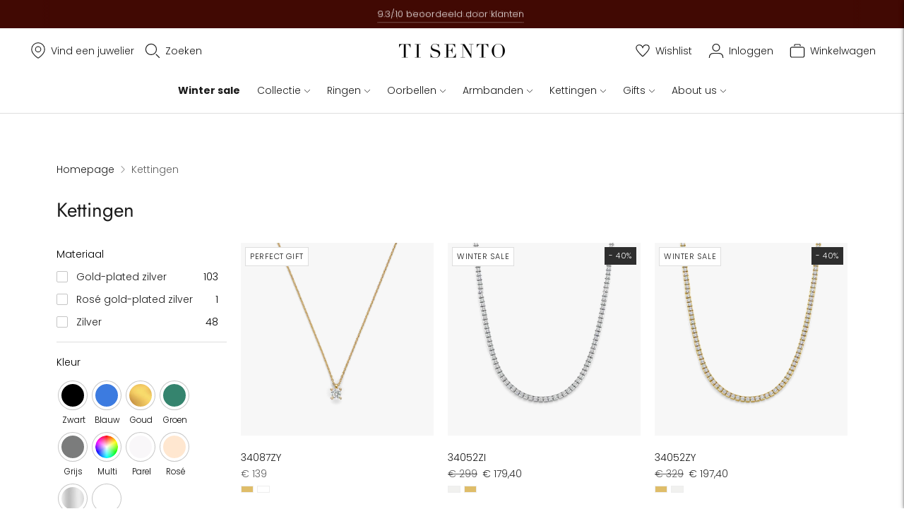

--- FILE ---
content_type: text/html; charset=utf-8
request_url: https://www.tisento-milano.nl/collections/kettingen
body_size: 74782
content:
<!doctype html>
<html class="no-js" lang="nl">
  <head>
	<script src="//www.tisento-milano.nl/cdn/shop/files/pandectes-rules.js?v=6140557556402234900"></script>
	
	
	
	
	
	
	
 <script>
 (function(d, id) {
 if (!window.flowbox) { var f = function() { f.q.push(arguments); }; f.q = []; window.flowbox = f; }
if (d.getElementById(id)) { return; }
 var s = d.createElement('script'), fjs = d.scripts[d.scripts.length - 1]; s.id = id; s.async = true;
 s.src = ' https://connect.getflowbox.com/flowbox.js';
 fjs.parentNode.insertBefore(s, fjs);
 })(document, 'flowbox-js-embed');
  </script>


<script>



  var pageType = 'lister';




  var dataLayer = dataLayer || [];
  dataLayer.push({
  page_country: "nl",
  page_type: pageType
  });

</script>

<!-- Google Tag Manager -->
        <script>(function(w,d,s,l,i){w[l]=w[l]||[];w[l].push({'gtm.start':
        new Date().getTime(),event:'gtm.js'});var f=d.getElementsByTagName(s)[0],
        j=d.createElement(s),dl=l!='dataLayer'?'&l='+l:'';j.async=true;j.src=
        'https://www.googletagmanager.com/gtm.js?id='+i+dl;f.parentNode.insertBefore(j,f);
        })(window,document,'script','dataLayer','GTM-MFGQNRWZ');</script>
        <!-- End Google Tag Manager --><meta charset="utf-8">
    <meta http-equiv="X-UA-Compatible" content="IE=edge,chrome=1">
    <meta name="viewport" content="width=device-width,initial-scale=1"><link rel="canonical" href="https://www.tisento-milano.nl/collections/kettingen">
    <link rel="preconnect" href="https://cdn.shopify.com" crossorigin><link rel="preconnect" href="https://fonts.shopifycdn.com" crossorigin><link rel="shortcut icon" href="//www.tisento-milano.nl/cdn/shop/files/favicon-32x32.png?crop=center&height=32&v=1694434723&width=32" type="image/png"><title>Kettingen
&ndash; TI SENTO</title>

    
      <meta name="description" content="TI SENTO Kettingen Ontdek de kettingen van TI SENTO, ontworpen om jouw stijl te weerspiegelen.Of je nu kiest voor een subtiele zilveren ketting, een verfijnde parelketting of een statement tennis ketting: bij TI SENTO vind je de perfecte ketting voor elk moment. Elke ketting is gemaakt van hoogwaardig 925 sterling zilv">
    






  
  




<meta property="og:url" content="https://www.tisento-milano.nl/collections/kettingen">
<meta property="og:site_name" content="TI SENTO">
<meta property="og:type" content="website">
<meta property="og:title" content="Kettingen">
<meta property="og:description" content="TI SENTO Kettingen
Ontdek de kettingen van TI SENTO, ontworpen om jouw stijl te weerspiegelen.Of je nu kiest voor een subtiele zilveren ketting, een verfijnde parelketting of een statement tennis ketting: bij TI SENTO vind je de perfecte ketting voor elk moment. Elke ketting is gemaakt van hoogwaardig 925 sterling zilver en afgewerkt met een platinum beschermlaag die zorgt voor blijvende glans en duurzaamheid.
Kettingen voor elke stijlVan Letters &amp;amp; cijfers kettingen tot Symbolische kettingen, elk TI SENTO ontwerp vertelt een eigen verhaal. Draag een hartjes ketting als betekenisvol detail of kies een sterrenbeeld ketting die past bij jouw persoonlijkheid. Combineer een basis ketting met een hanger om je look te personaliseren, of ga voor een lange charm ketting voor een stijlvolle layered look. Stylingtip: combineer verschillende lengtes en stijlen om een moderne, gelaagde look te creëren die bij jouw outfit past. Van schakel kettingen tot tennis en parel kettingen.
Vervaardigd met vakmanschapElke TI SENTO ketting wordt met de hand ontworpen in ons eigen atelier in Nederland. De handgezette zirkonia steentjes voegen een subtiele schittering toe, terwijl de duurzame afwerking ervoor zorgt dat je ketting haar glans behoudt, dag na dag. Of je nu kiest voor een 18k verguld goud ketting of klassiek zilver, met meer dan 20 jaar ervaring is elke ketting gemaakt om lang mee te gaan.
Het perfecte cadeauEen TI SENTO ketting is het ideale cadeau voor elke gelegenheid, persoonlijk, elegant en tijdloos. Zo is een sterrenbeeld ketting een perfect verjaardagscadeau, terwijl onze symbolische kettingen een mooie keuze zijn als je opzoek bent naar een betekenisvol geschenk. Liever een cadeau met een persoonlijke touch? Kies een letter of cijfer hanger of een combinatie met een initiaal of datum dat iets bijzonders betekent voor de ontvanger.
Elke bestelling wordt geleverd in een gratis geschenkverpakking, klaar om te geven of zelf te dragen. Bestel vandaag nog jouw favoriete ketting. Plaats je bestelling vóór 23.59 uur op een werkdag, dan draag je haar morgen al. Profiteer van gratis verzending vanaf €50, 30 dagen omruilservice en snelle levering in heel Nederland.
Veelgestelde vragen over kettingenHoe combineer ik TI SENTO kettingen voor een layered look?Speel met contrast, combineer bijvoorbeeld een korte zilveren ketting met een langere schakelketting of een tennis ketting voor extra diepte en glans.">
<meta property="og:image" content="http://www.tisento-milano.nl/cdn/shop/collections/colliers_winter_2018_productpage.jpg?v=1709294933">
<meta property="og:image:secure_url" content="https://www.tisento-milano.nl/cdn/shop/collections/colliers_winter_2018_productpage.jpg?v=1709294933">



<meta name="twitter:title" content="Kettingen">
<meta name="twitter:description" content="TI SENTO Kettingen
Ontdek de kettingen van TI SENTO, ontworpen om jouw stijl te weerspiegelen.Of je nu kiest voor een subtiele zilveren ketting, een verfijnde parelketting of een statement tennis ketting: bij TI SENTO vind je de perfecte ketting voor elk moment. Elke ketting is gemaakt van hoogwaardig 925 sterling zilver en afgewerkt met een platinum beschermlaag die zorgt voor blijvende glans en duurzaamheid.
Kettingen voor elke stijlVan Letters &amp;amp; cijfers kettingen tot Symbolische kettingen, elk TI SENTO ontwerp vertelt een eigen verhaal. Draag een hartjes ketting als betekenisvol detail of kies een sterrenbeeld ketting die past bij jouw persoonlijkheid. Combineer een basis ketting met een hanger om je look te personaliseren, of ga voor een lange charm ketting voor een stijlvolle layered look. Stylingtip: combineer verschillende lengtes en stijlen om een moderne, gelaagde look te creëren die bij jouw outfit past. Van schakel kettingen tot tennis en parel kettingen.
Vervaardigd met vakmanschapElke TI SENTO ketting wordt met de hand ontworpen in ons eigen atelier in Nederland. De handgezette zirkonia steentjes voegen een subtiele schittering toe, terwijl de duurzame afwerking ervoor zorgt dat je ketting haar glans behoudt, dag na dag. Of je nu kiest voor een 18k verguld goud ketting of klassiek zilver, met meer dan 20 jaar ervaring is elke ketting gemaakt om lang mee te gaan.
Het perfecte cadeauEen TI SENTO ketting is het ideale cadeau voor elke gelegenheid, persoonlijk, elegant en tijdloos. Zo is een sterrenbeeld ketting een perfect verjaardagscadeau, terwijl onze symbolische kettingen een mooie keuze zijn als je opzoek bent naar een betekenisvol geschenk. Liever een cadeau met een persoonlijke touch? Kies een letter of cijfer hanger of een combinatie met een initiaal of datum dat iets bijzonders betekent voor de ontvanger.
Elke bestelling wordt geleverd in een gratis geschenkverpakking, klaar om te geven of zelf te dragen. Bestel vandaag nog jouw favoriete ketting. Plaats je bestelling vóór 23.59 uur op een werkdag, dan draag je haar morgen al. Profiteer van gratis verzending vanaf €50, 30 dagen omruilservice en snelle levering in heel Nederland.
Veelgestelde vragen over kettingenHoe combineer ik TI SENTO kettingen voor een layered look?Speel met contrast, combineer bijvoorbeeld een korte zilveren ketting met een langere schakelketting of een tennis ketting voor extra diepte en glans.">
<meta name="twitter:card" content="summary_large_image">
<meta name="twitter:image" content="https://www.tisento-milano.nl/cdn/shop/collections/colliers_winter_2018_productpage.jpg?v=1709294933">
<meta name="twitter:image:width" content="480">
<meta name="twitter:image:height" content="480">
<script>
  
  //console.log('THEME v6.1.0 by Fluorescent');

  document.documentElement.className = document.documentElement.className.replace('no-js', '');
  if (window.matchMedia(`(prefers-reduced-motion: reduce)`) === true || window.matchMedia(`(prefers-reduced-motion: reduce)`).matches === true) {
    document.documentElement.classList.add('prefers-reduced-motion');
  }

  window.theme = {
    version: 'v6.1.0',
    strings: {
      name: "TI SENTO",
      addToCart: "TOEVOEGEN AAN WINKELWAGEN",
      soldOut: "Uitverkocht",
      unavailable: "Niet beschikbaar",
      quickCartCheckout: "Ga naar Afrekenen",
      collection: {
        filter: "Filter",
        sort: "Sorteren",
        apply: "TOEPASSEN",
        show: "Bekijken",
        manual: "Translation missing: nl.collections.sort.manual",
        price_ascending: "Translation missing: nl.collections.sort.price_ascending",
        price_descending: "Translation missing: nl.collections.sort.price_descending",
        title_ascending: "Translation missing: nl.collections.sort.title_ascending",
        title_descending: "Translation missing: nl.collections.sort.title_descending",
        created_ascending: "Translation missing: nl.collections.sort.created_ascending",
        created_descending: "Translation missing: nl.collections.sort.created_descending",
        best_selling: "Translation missing: nl.collections.sort.best_selling",
      },
      cart: {
        general: {
          currency: "Munteenheid",
          empty: "Je winkelwagen is momenteel leeg.",
          quantity_error: "Het geselecteerde aantal overschrijdt de huidige voorraad",
          quantity_error_updated: "Het geselecteerde aantal overschrijdt de huidige voorraad. Je winkelwagen is bijgewerkt."
        }
      },
      general: {
        menu: {
          logout: "Uitloggen",
          login_register: "Inloggen \/ Registreren"
        },
        products: {
          recently_viewed: "Recent bekeken",
          no_recently_viewed: "Geen recent bekeken artikelen."
        },
        search: {
          search: "Zoekopdracht",
          no_results: "Controleer je spelling of gebruik andere woorden.",
          placeholder: "Zoekopdracht",
          quick_search: "Snelzoeken",
          quick_search_results: {
            one: "Resultaat",
            other: "Resultaten"
          },
          submit: "INDIENEN"
        }
      },
      products: {
        product: {
          view: "Bekijk het volledige product",
          total_reviews: "beoordelingen",
          write_review: "Schrijf een recensie",
          share_heading: "Deel",
          unavailable: "Niet beschikbaar",
          unitPrice: "Eenheid prijs",
          unitPriceSeparator: "per",
          sku: "SKU",
          no_shipping_rates: "Verzendkosten niet beschikbaar",
          country_placeholder: "Land\/regio"
        }
      },
      layout: {
        cart: {
          title: "Winkelwagen"
        }
      },
      search: {
        headings: {
          articles: "Lidwoord",
          pages: "Pagina\u0026#39;s",
          products: "Producten"
        },
        view_all: "Bekijk alles",
        no_results: "Er zijn geen resultaten gevonden",
        nothing_found: "Niets gevonden",
        no_product_results: "Geen productresultaten",
        no_page_results: "Geen paginaresultaten",
        no_article_results: "Geen artikelresultaten"
      },
      accessibility: {
        play_video: "Afspelen",
        pause_video: "Pauzeren",
        range_lower: "Lager",
        range_upper: "Bovenste "
      }
    },
    routes: {
      root: "/",
      cart: {
        base: "/cart",
        add: "/cart/add",
        change: "/cart/change",
        clear: "/cart/clear",
        shipping: "/cart/shipping_rates",
      },
      // Manual routes until Shopify adds support
      products: "/products",
      productRecommendations: "/recommendations/products",
      predictive_search_url: '/search/suggest'
    },
  }

  

</script><script>
    window.theme.moneyFormat = "€ {{ amount_with_comma_separator }}"
  </script>

<style>
  @font-face {
  font-family: Jost;
  font-weight: 400;
  font-style: normal;
  src: url("//www.tisento-milano.nl/cdn/fonts/jost/jost_n4.d47a1b6347ce4a4c9f437608011273009d91f2b7.woff2") format("woff2"),
       url("//www.tisento-milano.nl/cdn/fonts/jost/jost_n4.791c46290e672b3f85c3d1c651ef2efa3819eadd.woff") format("woff");
}

  

  @font-face {
  font-family: Jost;
  font-weight: 400;
  font-style: normal;
  src: url("//www.tisento-milano.nl/cdn/fonts/jost/jost_n4.d47a1b6347ce4a4c9f437608011273009d91f2b7.woff2") format("woff2"),
       url("//www.tisento-milano.nl/cdn/fonts/jost/jost_n4.791c46290e672b3f85c3d1c651ef2efa3819eadd.woff") format("woff");
}

  @font-face {
  font-family: Jost;
  font-weight: 500;
  font-style: normal;
  src: url("//www.tisento-milano.nl/cdn/fonts/jost/jost_n5.7c8497861ffd15f4e1284cd221f14658b0e95d61.woff2") format("woff2"),
       url("//www.tisento-milano.nl/cdn/fonts/jost/jost_n5.fb6a06896db583cc2df5ba1b30d9c04383119dd9.woff") format("woff");
}

  @font-face {
  font-family: Jost;
  font-weight: 400;
  font-style: italic;
  src: url("//www.tisento-milano.nl/cdn/fonts/jost/jost_i4.b690098389649750ada222b9763d55796c5283a5.woff2") format("woff2"),
       url("//www.tisento-milano.nl/cdn/fonts/jost/jost_i4.fd766415a47e50b9e391ae7ec04e2ae25e7e28b0.woff") format("woff");
}


  @font-face {
  font-family: Poppins;
  font-weight: 300;
  font-style: normal;
  src: url("//www.tisento-milano.nl/cdn/fonts/poppins/poppins_n3.05f58335c3209cce17da4f1f1ab324ebe2982441.woff2") format("woff2"),
       url("//www.tisento-milano.nl/cdn/fonts/poppins/poppins_n3.6971368e1f131d2c8ff8e3a44a36b577fdda3ff5.woff") format("woff");
}

  @font-face {
  font-family: Poppins;
  font-weight: 400;
  font-style: normal;
  src: url("//www.tisento-milano.nl/cdn/fonts/poppins/poppins_n4.0ba78fa5af9b0e1a374041b3ceaadf0a43b41362.woff2") format("woff2"),
       url("//www.tisento-milano.nl/cdn/fonts/poppins/poppins_n4.214741a72ff2596839fc9760ee7a770386cf16ca.woff") format("woff");
}

  @font-face {
  font-family: Poppins;
  font-weight: 300;
  font-style: italic;
  src: url("//www.tisento-milano.nl/cdn/fonts/poppins/poppins_i3.8536b4423050219f608e17f134fe9ea3b01ed890.woff2") format("woff2"),
       url("//www.tisento-milano.nl/cdn/fonts/poppins/poppins_i3.0f4433ada196bcabf726ed78f8e37e0995762f7f.woff") format("woff");
}

  @font-face {
  font-family: Poppins;
  font-weight: 400;
  font-style: italic;
  src: url("//www.tisento-milano.nl/cdn/fonts/poppins/poppins_i4.846ad1e22474f856bd6b81ba4585a60799a9f5d2.woff2") format("woff2"),
       url("//www.tisento-milano.nl/cdn/fonts/poppins/poppins_i4.56b43284e8b52fc64c1fd271f289a39e8477e9ec.woff") format("woff");
}


  
  

  :root {
    --color-accent: #2e2e2e;
    --color-text: #1b1b1b;
    --color-text-meta: rgba(27, 27, 27, 0.7);
    --color-button-bg: #000000;
    --color-button-hover-bg: #000000;
    --color-button-active-bg: #000000;
    --color-bg: #ffffff;
    --color-bg-transparent: rgba(255, 255, 255, 0.8);
    --color-bg-contrast: #f2f2f2;
    --color-bg-darker: #f7f7f7;
    --color-background-meta: #f5f5f5;
    --color-border: #dedede;
    --color-border-medium: #c5c5c5;
    --color-border-darker: #b8b8b8;
    --color-border-darkest: #9e9e9e;
    --color-input-text: #000000;
    --color-input-inactive-text: rgba(0, 0, 0, 0.7);
    --color-icon: #b1b1b1;
    --color-icon-darker: #8b8b8b;
    --color-icon-darkerest: #717171;
    --color-primary-button-bg: #2e2e2e;
    --color-primary-button-active-bg: #212121;
    --color-secondary-button-bg: #000000;
    --color-secondary-button-text: #1b1b1b;
    --color-secondary-button-border: rgba(0, 0, 0, 0.2);
    --color-secondary-button-meta: #333333;
    --color-sale-badge: #2e2e2e;
    --color-sold-out-badge: #1b1b1b;
    --color-success-message: #00730b;
    --color-text-success: #00730b;
    --color-error-message: #dd2200;
    --color-text-error: #dd2200;

    --color-contrast-text: #363636;
    --color-contrast-text-meta: rgba(54, 54, 54, 0.7);
    --color-contrast-bg: #f9f9f9;
    --color-contrast-bg-meta: #efefef;
    --color-contrast-border: #e2e2e2;
    --color-contrast-border-darker: #bcbcbc;
    --color-contrast-border-darkest: #a2a2a2;
    --color-contrast-input-text: #919191;
    --color-contrast-input-inactive-text: rgba(145, 145, 145, 0.7);
    --color-contrast-icon: #919191;
    --color-contrast-secondary-button-bg: #000;
    --color-contrast-secondary-button-text: #363636;
    --color-contrast-secondary-button-border: rgba(0, 0, 0, 0.2);
    --color-contrast-secondary-button-meta: #333333;

    --color-header-text: #1b1b1b;
    --color-header-bg: #ffffff;
    --color-header-border: #dedede;
    --color-header-border-darken: #c5c5c5;

    --color-footer-text: #ffffff;
    --color-footer-text-meta: rgba(255, 255, 255, 0.7);
    --color-footer-bg: #2e2e2e;
    --color-footer-border: #ffffff;
    --color-footer-button-bg: #8b8b8b;
    --color-footer-button-bg-lighter: #989898;
    --color-footer-button-text: #ffffff;

    --color-navigation-text: #1b1b1b;
    --color-navigation-text-meta: rgba(27, 27, 27, 0.7);
    --color-navigation-bg: #ffffff;
    --color-navigation-bg-darker: #f2f2f2;

    --color-drawer-text: #1b1b1b;
    --color-drawer-text-meta: rgba(27, 27, 27, 0.7);
    --color-drawer-bg: #ffffff;
    --color-drawer-bg-transparent: rgba(255, 255, 255, 0.8);
    --color-drawer-bg-darker: #f2f2f2;
    --color-drawer-background-meta: #f2f2f2;
    --color-drawer-border: #dadada;
    --color-drawer-border-darker: #b4b4b4;
    --color-drawer-border-darkest: #9a9a9a;
    --color-drawer-input-text: #919191;
    --color-drawer-input-inactive-text: rgba(145, 145, 145, 0.7);
    --color-drawer-icon: #b1b1b1;
    --color-drawer-icon-darker: #8b8b8b;

    --color-placeholder-bg: #fafafa;

    --color-bg-overlay: rgba(27, 27, 27, 0.25);

    --font-logo: Jost, sans-serif;
    --font-logo-weight: 400;
    --font-logo-style: normal;

    --font-heading: Jost, sans-serif;
    --font-heading-weight: 400;
    --font-heading-style: normal;
    --font-heading-bold-weight: 500;

    --font-body: Poppins, sans-serif;
    --font-body-weight: 300;
    --font-body-style: normal;
    --font-body-bold-weight: 400;

    --font-size-body-extra-small: 11px;
    --font-size-body-small: 12px;
    --font-size-body-base: 14px;
    --font-size-body-large: 16px;
    --font-size-body-extra-large: 18px;

    --font-size-heading-1: 28px;
    --font-size-heading-1-small: 24px;
    --font-size-heading-2: 20px;
    --font-size-heading-3: 18px;

    --font-size-navigation: 14px;
    --font-letter-spacing-navigation: 0px;

    --font-size-button: 10px;
    --font-letter-spacing-button: 1px;

    --button-text-transform: uppercase;
    --button-border-radius: 24px;

    --section-vertical-spacing: 40px;
    --section-vertical-spacing-desktop: 80px;
    --section-vertical-spacing-tall: 80px;
    --section-vertical-spacing-tall-desktop: 160px;

    /* Shopify pay specific */
    --payment-terms-background-color: #f5f5f5;
  }
</style><style>
  .accordion__group:after {
    background-color: var(--color-icon);
    -webkit-mask: url(//www.tisento-milano.nl/cdn/shop/t/215/assets/chevron-down.svg?v=14797827152027912471767972747) 50% 50% no-repeat;
    mask: url(//www.tisento-milano.nl/cdn/shop/t/215/assets/chevron-down.svg?v=14797827152027912471767972747) 50% 50% no-repeat;
  }
</style><script>
  flu = window.flu || {};
  flu.chunks = {
    flickity: "//www.tisento-milano.nl/cdn/shop/t/215/assets/flickity-chunk.js?v=161333171902861910521767972755",
    video: "//www.tisento-milano.nl/cdn/shop/t/215/assets/video-chunk.js?v=24308676528595992171767972776",
  };
</script>





  <script type="module" src="//www.tisento-milano.nl/cdn/shop/t/215/assets/theme.min.js?v=3966108266348749861767972771"></script>







<link href="//www.tisento-milano.nl/cdn/shop/t/215/assets/theme.css?v=14274235548564187241767972766" rel="stylesheet" type="text/css" media="all" />
<link href="//www.tisento-milano.nl/cdn/shop/t/215/assets/custom.css?v=91491765861030082881767972752" rel="stylesheet" type="text/css" media="all" />
<meta name="google-site-verification" content="" /><script type="text/javascript">
    (function(c,l,a,r,i,t,y){
        c[a]=c[a]||function(){(c[a].q=c[a].q||[]).push(arguments)};
        t=l.createElement(r);t.async=1;t.src="https://www.clarity.ms/tag/"+i;
        y=l.getElementsByTagName(r)[0];y.parentNode.insertBefore(t,y);
    })(window, document, "clarity", "script", "mcb2ggzbe1");
</script><script src='https://cdnjs.cloudflare.com/ajax/libs/jquery/3.6.0/jquery.min.js'></script>
 <script>window.performance && window.performance.mark && window.performance.mark('shopify.content_for_header.start');</script><meta id="shopify-digital-wallet" name="shopify-digital-wallet" content="/309985332/digital_wallets/dialog">
<meta name="shopify-checkout-api-token" content="e467ae9265b1111e07f4a2d6a5e64d31">
<meta id="in-context-paypal-metadata" data-shop-id="309985332" data-venmo-supported="false" data-environment="production" data-locale="nl_NL" data-paypal-v4="true" data-currency="EUR">
<link rel="alternate" type="application/atom+xml" title="Feed" href="/collections/kettingen.atom" />
<link rel="next" href="/collections/kettingen?page=2">
<link rel="alternate" type="application/json+oembed" href="https://www.tisento-milano.nl/collections/kettingen.oembed">
<script async="async" src="/checkouts/internal/preloads.js?locale=nl-NL"></script>
<link rel="preconnect" href="https://shop.app" crossorigin="anonymous">
<script async="async" src="https://shop.app/checkouts/internal/preloads.js?locale=nl-NL&shop_id=309985332" crossorigin="anonymous"></script>
<script id="apple-pay-shop-capabilities" type="application/json">{"shopId":309985332,"countryCode":"NL","currencyCode":"EUR","merchantCapabilities":["supports3DS"],"merchantId":"gid:\/\/shopify\/Shop\/309985332","merchantName":"TI SENTO","requiredBillingContactFields":["postalAddress","email"],"requiredShippingContactFields":["postalAddress","email"],"shippingType":"shipping","supportedNetworks":["visa","maestro","masterCard","amex"],"total":{"type":"pending","label":"TI SENTO","amount":"1.00"},"shopifyPaymentsEnabled":true,"supportsSubscriptions":true}</script>
<script id="shopify-features" type="application/json">{"accessToken":"e467ae9265b1111e07f4a2d6a5e64d31","betas":["rich-media-storefront-analytics"],"domain":"www.tisento-milano.nl","predictiveSearch":true,"shopId":309985332,"locale":"nl"}</script>
<script>var Shopify = Shopify || {};
Shopify.shop = "ti-sento-milano-nl.myshopify.com";
Shopify.locale = "nl";
Shopify.currency = {"active":"EUR","rate":"1.0"};
Shopify.country = "NL";
Shopify.theme = {"name":"TI SENTO NL | New Jewels - Winter sale 14-01","id":188813869438,"schema_name":"Lorenza","schema_version":"6.1.0","theme_store_id":null,"role":"main"};
Shopify.theme.handle = "null";
Shopify.theme.style = {"id":null,"handle":null};
Shopify.cdnHost = "www.tisento-milano.nl/cdn";
Shopify.routes = Shopify.routes || {};
Shopify.routes.root = "/";</script>
<script type="module">!function(o){(o.Shopify=o.Shopify||{}).modules=!0}(window);</script>
<script>!function(o){function n(){var o=[];function n(){o.push(Array.prototype.slice.apply(arguments))}return n.q=o,n}var t=o.Shopify=o.Shopify||{};t.loadFeatures=n(),t.autoloadFeatures=n()}(window);</script>
<script>
  window.ShopifyPay = window.ShopifyPay || {};
  window.ShopifyPay.apiHost = "shop.app\/pay";
  window.ShopifyPay.redirectState = null;
</script>
<script id="shop-js-analytics" type="application/json">{"pageType":"collection"}</script>
<script defer="defer" async type="module" src="//www.tisento-milano.nl/cdn/shopifycloud/shop-js/modules/v2/client.init-shop-cart-sync_CwGft62q.nl.esm.js"></script>
<script defer="defer" async type="module" src="//www.tisento-milano.nl/cdn/shopifycloud/shop-js/modules/v2/chunk.common_BAeYDmFP.esm.js"></script>
<script defer="defer" async type="module" src="//www.tisento-milano.nl/cdn/shopifycloud/shop-js/modules/v2/chunk.modal_B9qqLDBC.esm.js"></script>
<script type="module">
  await import("//www.tisento-milano.nl/cdn/shopifycloud/shop-js/modules/v2/client.init-shop-cart-sync_CwGft62q.nl.esm.js");
await import("//www.tisento-milano.nl/cdn/shopifycloud/shop-js/modules/v2/chunk.common_BAeYDmFP.esm.js");
await import("//www.tisento-milano.nl/cdn/shopifycloud/shop-js/modules/v2/chunk.modal_B9qqLDBC.esm.js");

  window.Shopify.SignInWithShop?.initShopCartSync?.({"fedCMEnabled":true,"windoidEnabled":true});

</script>
<script>
  window.Shopify = window.Shopify || {};
  if (!window.Shopify.featureAssets) window.Shopify.featureAssets = {};
  window.Shopify.featureAssets['shop-js'] = {"shop-cart-sync":["modules/v2/client.shop-cart-sync_DYxNzuQz.nl.esm.js","modules/v2/chunk.common_BAeYDmFP.esm.js","modules/v2/chunk.modal_B9qqLDBC.esm.js"],"init-fed-cm":["modules/v2/client.init-fed-cm_CjDsDcAw.nl.esm.js","modules/v2/chunk.common_BAeYDmFP.esm.js","modules/v2/chunk.modal_B9qqLDBC.esm.js"],"shop-cash-offers":["modules/v2/client.shop-cash-offers_ClkbB2SN.nl.esm.js","modules/v2/chunk.common_BAeYDmFP.esm.js","modules/v2/chunk.modal_B9qqLDBC.esm.js"],"shop-login-button":["modules/v2/client.shop-login-button_WLp3fA_k.nl.esm.js","modules/v2/chunk.common_BAeYDmFP.esm.js","modules/v2/chunk.modal_B9qqLDBC.esm.js"],"pay-button":["modules/v2/client.pay-button_CMzcDx7A.nl.esm.js","modules/v2/chunk.common_BAeYDmFP.esm.js","modules/v2/chunk.modal_B9qqLDBC.esm.js"],"shop-button":["modules/v2/client.shop-button_C5HrfeZa.nl.esm.js","modules/v2/chunk.common_BAeYDmFP.esm.js","modules/v2/chunk.modal_B9qqLDBC.esm.js"],"avatar":["modules/v2/client.avatar_BTnouDA3.nl.esm.js"],"init-windoid":["modules/v2/client.init-windoid_BPUgzmVN.nl.esm.js","modules/v2/chunk.common_BAeYDmFP.esm.js","modules/v2/chunk.modal_B9qqLDBC.esm.js"],"init-shop-for-new-customer-accounts":["modules/v2/client.init-shop-for-new-customer-accounts_C_53TFWp.nl.esm.js","modules/v2/client.shop-login-button_WLp3fA_k.nl.esm.js","modules/v2/chunk.common_BAeYDmFP.esm.js","modules/v2/chunk.modal_B9qqLDBC.esm.js"],"init-shop-email-lookup-coordinator":["modules/v2/client.init-shop-email-lookup-coordinator_BuZJWlrC.nl.esm.js","modules/v2/chunk.common_BAeYDmFP.esm.js","modules/v2/chunk.modal_B9qqLDBC.esm.js"],"init-shop-cart-sync":["modules/v2/client.init-shop-cart-sync_CwGft62q.nl.esm.js","modules/v2/chunk.common_BAeYDmFP.esm.js","modules/v2/chunk.modal_B9qqLDBC.esm.js"],"shop-toast-manager":["modules/v2/client.shop-toast-manager_3XRE_uEZ.nl.esm.js","modules/v2/chunk.common_BAeYDmFP.esm.js","modules/v2/chunk.modal_B9qqLDBC.esm.js"],"init-customer-accounts":["modules/v2/client.init-customer-accounts_DmSKRkZb.nl.esm.js","modules/v2/client.shop-login-button_WLp3fA_k.nl.esm.js","modules/v2/chunk.common_BAeYDmFP.esm.js","modules/v2/chunk.modal_B9qqLDBC.esm.js"],"init-customer-accounts-sign-up":["modules/v2/client.init-customer-accounts-sign-up_CeYkBAph.nl.esm.js","modules/v2/client.shop-login-button_WLp3fA_k.nl.esm.js","modules/v2/chunk.common_BAeYDmFP.esm.js","modules/v2/chunk.modal_B9qqLDBC.esm.js"],"shop-follow-button":["modules/v2/client.shop-follow-button_EFIbvYjS.nl.esm.js","modules/v2/chunk.common_BAeYDmFP.esm.js","modules/v2/chunk.modal_B9qqLDBC.esm.js"],"checkout-modal":["modules/v2/client.checkout-modal_D8HUqXhX.nl.esm.js","modules/v2/chunk.common_BAeYDmFP.esm.js","modules/v2/chunk.modal_B9qqLDBC.esm.js"],"shop-login":["modules/v2/client.shop-login_BUSqPzuV.nl.esm.js","modules/v2/chunk.common_BAeYDmFP.esm.js","modules/v2/chunk.modal_B9qqLDBC.esm.js"],"lead-capture":["modules/v2/client.lead-capture_CFcRSnZi.nl.esm.js","modules/v2/chunk.common_BAeYDmFP.esm.js","modules/v2/chunk.modal_B9qqLDBC.esm.js"],"payment-terms":["modules/v2/client.payment-terms_DBKgFsWx.nl.esm.js","modules/v2/chunk.common_BAeYDmFP.esm.js","modules/v2/chunk.modal_B9qqLDBC.esm.js"]};
</script>
<script id="__st">var __st={"a":309985332,"offset":3600,"reqid":"c1b9dfc6-9819-4c59-806c-ab5e8b8752bd-1769249112","pageurl":"www.tisento-milano.nl\/collections\/kettingen","u":"d6fb35743bd2","p":"collection","rtyp":"collection","rid":39406600244};</script>
<script>window.ShopifyPaypalV4VisibilityTracking = true;</script>
<script id="captcha-bootstrap">!function(){'use strict';const t='contact',e='account',n='new_comment',o=[[t,t],['blogs',n],['comments',n],[t,'customer']],c=[[e,'customer_login'],[e,'guest_login'],[e,'recover_customer_password'],[e,'create_customer']],r=t=>t.map((([t,e])=>`form[action*='/${t}']:not([data-nocaptcha='true']) input[name='form_type'][value='${e}']`)).join(','),a=t=>()=>t?[...document.querySelectorAll(t)].map((t=>t.form)):[];function s(){const t=[...o],e=r(t);return a(e)}const i='password',u='form_key',d=['recaptcha-v3-token','g-recaptcha-response','h-captcha-response',i],f=()=>{try{return window.sessionStorage}catch{return}},m='__shopify_v',_=t=>t.elements[u];function p(t,e,n=!1){try{const o=window.sessionStorage,c=JSON.parse(o.getItem(e)),{data:r}=function(t){const{data:e,action:n}=t;return t[m]||n?{data:e,action:n}:{data:t,action:n}}(c);for(const[e,n]of Object.entries(r))t.elements[e]&&(t.elements[e].value=n);n&&o.removeItem(e)}catch(o){console.error('form repopulation failed',{error:o})}}const l='form_type',E='cptcha';function T(t){t.dataset[E]=!0}const w=window,h=w.document,L='Shopify',v='ce_forms',y='captcha';let A=!1;((t,e)=>{const n=(g='f06e6c50-85a8-45c8-87d0-21a2b65856fe',I='https://cdn.shopify.com/shopifycloud/storefront-forms-hcaptcha/ce_storefront_forms_captcha_hcaptcha.v1.5.2.iife.js',D={infoText:'Beschermd door hCaptcha',privacyText:'Privacy',termsText:'Voorwaarden'},(t,e,n)=>{const o=w[L][v],c=o.bindForm;if(c)return c(t,g,e,D).then(n);var r;o.q.push([[t,g,e,D],n]),r=I,A||(h.body.append(Object.assign(h.createElement('script'),{id:'captcha-provider',async:!0,src:r})),A=!0)});var g,I,D;w[L]=w[L]||{},w[L][v]=w[L][v]||{},w[L][v].q=[],w[L][y]=w[L][y]||{},w[L][y].protect=function(t,e){n(t,void 0,e),T(t)},Object.freeze(w[L][y]),function(t,e,n,w,h,L){const[v,y,A,g]=function(t,e,n){const i=e?o:[],u=t?c:[],d=[...i,...u],f=r(d),m=r(i),_=r(d.filter((([t,e])=>n.includes(e))));return[a(f),a(m),a(_),s()]}(w,h,L),I=t=>{const e=t.target;return e instanceof HTMLFormElement?e:e&&e.form},D=t=>v().includes(t);t.addEventListener('submit',(t=>{const e=I(t);if(!e)return;const n=D(e)&&!e.dataset.hcaptchaBound&&!e.dataset.recaptchaBound,o=_(e),c=g().includes(e)&&(!o||!o.value);(n||c)&&t.preventDefault(),c&&!n&&(function(t){try{if(!f())return;!function(t){const e=f();if(!e)return;const n=_(t);if(!n)return;const o=n.value;o&&e.removeItem(o)}(t);const e=Array.from(Array(32),(()=>Math.random().toString(36)[2])).join('');!function(t,e){_(t)||t.append(Object.assign(document.createElement('input'),{type:'hidden',name:u})),t.elements[u].value=e}(t,e),function(t,e){const n=f();if(!n)return;const o=[...t.querySelectorAll(`input[type='${i}']`)].map((({name:t})=>t)),c=[...d,...o],r={};for(const[a,s]of new FormData(t).entries())c.includes(a)||(r[a]=s);n.setItem(e,JSON.stringify({[m]:1,action:t.action,data:r}))}(t,e)}catch(e){console.error('failed to persist form',e)}}(e),e.submit())}));const S=(t,e)=>{t&&!t.dataset[E]&&(n(t,e.some((e=>e===t))),T(t))};for(const o of['focusin','change'])t.addEventListener(o,(t=>{const e=I(t);D(e)&&S(e,y())}));const B=e.get('form_key'),M=e.get(l),P=B&&M;t.addEventListener('DOMContentLoaded',(()=>{const t=y();if(P)for(const e of t)e.elements[l].value===M&&p(e,B);[...new Set([...A(),...v().filter((t=>'true'===t.dataset.shopifyCaptcha))])].forEach((e=>S(e,t)))}))}(h,new URLSearchParams(w.location.search),n,t,e,['guest_login'])})(!0,!0)}();</script>
<script integrity="sha256-4kQ18oKyAcykRKYeNunJcIwy7WH5gtpwJnB7kiuLZ1E=" data-source-attribution="shopify.loadfeatures" defer="defer" src="//www.tisento-milano.nl/cdn/shopifycloud/storefront/assets/storefront/load_feature-a0a9edcb.js" crossorigin="anonymous"></script>
<script crossorigin="anonymous" defer="defer" src="//www.tisento-milano.nl/cdn/shopifycloud/storefront/assets/shopify_pay/storefront-65b4c6d7.js?v=20250812"></script>
<script data-source-attribution="shopify.dynamic_checkout.dynamic.init">var Shopify=Shopify||{};Shopify.PaymentButton=Shopify.PaymentButton||{isStorefrontPortableWallets:!0,init:function(){window.Shopify.PaymentButton.init=function(){};var t=document.createElement("script");t.src="https://www.tisento-milano.nl/cdn/shopifycloud/portable-wallets/latest/portable-wallets.nl.js",t.type="module",document.head.appendChild(t)}};
</script>
<script data-source-attribution="shopify.dynamic_checkout.buyer_consent">
  function portableWalletsHideBuyerConsent(e){var t=document.getElementById("shopify-buyer-consent"),n=document.getElementById("shopify-subscription-policy-button");t&&n&&(t.classList.add("hidden"),t.setAttribute("aria-hidden","true"),n.removeEventListener("click",e))}function portableWalletsShowBuyerConsent(e){var t=document.getElementById("shopify-buyer-consent"),n=document.getElementById("shopify-subscription-policy-button");t&&n&&(t.classList.remove("hidden"),t.removeAttribute("aria-hidden"),n.addEventListener("click",e))}window.Shopify?.PaymentButton&&(window.Shopify.PaymentButton.hideBuyerConsent=portableWalletsHideBuyerConsent,window.Shopify.PaymentButton.showBuyerConsent=portableWalletsShowBuyerConsent);
</script>
<script data-source-attribution="shopify.dynamic_checkout.cart.bootstrap">document.addEventListener("DOMContentLoaded",(function(){function t(){return document.querySelector("shopify-accelerated-checkout-cart, shopify-accelerated-checkout")}if(t())Shopify.PaymentButton.init();else{new MutationObserver((function(e,n){t()&&(Shopify.PaymentButton.init(),n.disconnect())})).observe(document.body,{childList:!0,subtree:!0})}}));
</script>
<link id="shopify-accelerated-checkout-styles" rel="stylesheet" media="screen" href="https://www.tisento-milano.nl/cdn/shopifycloud/portable-wallets/latest/accelerated-checkout-backwards-compat.css" crossorigin="anonymous">
<style id="shopify-accelerated-checkout-cart">
        #shopify-buyer-consent {
  margin-top: 1em;
  display: inline-block;
  width: 100%;
}

#shopify-buyer-consent.hidden {
  display: none;
}

#shopify-subscription-policy-button {
  background: none;
  border: none;
  padding: 0;
  text-decoration: underline;
  font-size: inherit;
  cursor: pointer;
}

#shopify-subscription-policy-button::before {
  box-shadow: none;
}

      </style>

<script>window.performance && window.performance.mark && window.performance.mark('shopify.content_for_header.end');</script>
  <!-- BEGIN app block: shopify://apps/pandectes-gdpr/blocks/banner/58c0baa2-6cc1-480c-9ea6-38d6d559556a -->
  
    
      <!-- TCF is active, scripts are loaded above -->
      
        <script>
          if (!window.PandectesRulesSettings) {
            window.PandectesRulesSettings = {"store":{"id":309985332,"adminMode":false,"headless":false,"storefrontRootDomain":"","checkoutRootDomain":"","storefrontAccessToken":""},"banner":{"revokableTrigger":false,"cookiesBlockedByDefault":"7","hybridStrict":false,"isActive":true},"geolocation":{"brOnly":false,"caOnly":false,"chOnly":false,"euOnly":false,"jpOnly":false,"thOnly":false,"canadaOnly":false,"canadaLaw25":false,"canadaPipeda":false,"globalVisibility":true},"blocker":{"isActive":false,"googleConsentMode":{"isActive":true,"id":"","analyticsId":"","onlyGtm":false,"adwordsId":"","adStorageCategory":4,"analyticsStorageCategory":0,"functionalityStorageCategory":1,"personalizationStorageCategory":1,"securityStorageCategory":0,"customEvent":true,"redactData":true,"urlPassthrough":false,"dataLayerProperty":"dataLayer","waitForUpdate":2000,"useNativeChannel":true,"debugMode":false},"facebookPixel":{"isActive":false,"id":"","ldu":false},"microsoft":{"isActive":true,"uetTags":"199014249"},"clarity":{"isActive":true,"id":"mcb2ggzbe1"},"rakuten":{"isActive":false,"cmp":false,"ccpa":false},"gpcIsActive":false,"klaviyoIsActive":false,"defaultBlocked":7,"patterns":{"whiteList":[],"blackList":{"1":[],"2":[],"4":[],"8":[]},"iframesWhiteList":[],"iframesBlackList":{"1":[],"2":[],"4":[],"8":[]},"beaconsWhiteList":[],"beaconsBlackList":{"1":[],"2":[],"4":[],"8":[]}}}};
            const rulesScript = document.createElement('script');
            window.PandectesRulesSettings.auto = true;
            rulesScript.src = "https://cdn.shopify.com/extensions/019bed03-b206-7ab3-9c8b-20b884e5903f/gdpr-243/assets/pandectes-rules.js";
            const firstChild = document.head.firstChild;
            document.head.insertBefore(rulesScript, firstChild);
          }
        </script>
      
      <script>
        
          window.PandectesSettings = {"store":{"id":309985332,"plan":"plus","theme":"TI SENTO NL | AW25 Launch","primaryLocale":"nl","adminMode":false,"headless":false,"storefrontRootDomain":"","checkoutRootDomain":"","storefrontAccessToken":""},"tsPublished":1758540031,"declaration":{"showPurpose":false,"showProvider":false,"declIntroText":"We gebruiken cookies om de functionaliteit van de website te optimaliseren, de prestaties te analyseren en u een gepersonaliseerde ervaring te bieden. Sommige cookies zijn essentieel om de website goed te laten werken en correct te laten functioneren. Die cookies kunnen niet worden uitgeschakeld. In dit venster kunt u uw voorkeur voor cookies beheren.","showDateGenerated":true},"language":{"unpublished":[],"languageMode":"Single","fallbackLanguage":"nl","languageDetection":"browser","languagesSupported":[]},"texts":{"managed":{"headerText":{"nl":"Wij respecteren uw privacy"},"consentText":{"nl":"Om je de beste ervaring te bieden gebruikt deze website cookies."},"linkText":{"nl":"Lees onze privacy policy"},"imprintText":{"nl":"Afdruk"},"googleLinkText":{"nl":"Privacyvoorwaarden van Google"},"allowButtonText":{"nl":"ACCEPTEREN"},"denyButtonText":{"nl":"AFWIJZEN"},"dismissButtonText":{"nl":"OK"},"leaveSiteButtonText":{"nl":"Verlaat deze site"},"preferencesButtonText":{"nl":"Voorkeuren"},"cookiePolicyText":{"nl":"Cookie beleid"},"preferencesPopupTitleText":{"nl":"Toestemmingsvoorkeuren beheren"},"preferencesPopupIntroText":{"nl":"We gebruiken cookies om de functionaliteit van de website te optimaliseren, de prestaties te analyseren en u een gepersonaliseerde ervaring te bieden. Sommige cookies zijn essentieel om de website correct te laten werken en functioneren. Die cookies kunnen niet worden uitgeschakeld. In dit venster kunt u uw voorkeur voor cookies beheren."},"preferencesPopupSaveButtonText":{"nl":"Voorkeuren opslaan"},"preferencesPopupCloseButtonText":{"nl":"Sluiten"},"preferencesPopupAcceptAllButtonText":{"nl":"Accepteer alles"},"preferencesPopupRejectAllButtonText":{"nl":"Alles afwijzen"},"cookiesDetailsText":{"nl":"Cookiegegevens"},"preferencesPopupAlwaysAllowedText":{"nl":"altijd toegestaan"},"accessSectionParagraphText":{"nl":"U heeft te allen tijde het recht om uw gegevens in te zien."},"accessSectionTitleText":{"nl":"Gegevensportabiliteit"},"accessSectionAccountInfoActionText":{"nl":"Persoonlijke gegevens"},"accessSectionDownloadReportActionText":{"nl":"Download alles"},"accessSectionGDPRRequestsActionText":{"nl":"Verzoeken van betrokkenen"},"accessSectionOrdersRecordsActionText":{"nl":"Bestellingen"},"rectificationSectionParagraphText":{"nl":"U hebt het recht om te vragen dat uw gegevens worden bijgewerkt wanneer u dat nodig acht."},"rectificationSectionTitleText":{"nl":"Gegevens rectificatie"},"rectificationCommentPlaceholder":{"nl":"Beschrijf wat u wilt bijwerken"},"rectificationCommentValidationError":{"nl":"Commentaar is verplicht"},"rectificationSectionEditAccountActionText":{"nl":"Vraag een update aan"},"erasureSectionTitleText":{"nl":"Recht om vergeten te worden"},"erasureSectionParagraphText":{"nl":"U heeft het recht om al uw gegevens te laten wissen. Daarna heeft u geen toegang meer tot uw account."},"erasureSectionRequestDeletionActionText":{"nl":"Verzoek om verwijdering van persoonlijke gegevens"},"consentDate":{"nl":"Toestemmingsdatum"},"consentId":{"nl":"Toestemmings-ID"},"consentSectionChangeConsentActionText":{"nl":"Wijzig de toestemmingsvoorkeur"},"consentSectionConsentedText":{"nl":"U heeft ingestemd met het cookiebeleid van deze website op:"},"consentSectionNoConsentText":{"nl":"U heeft niet ingestemd met het cookiebeleid van deze website."},"consentSectionTitleText":{"nl":"Uw toestemming voor cookies"},"consentStatus":{"nl":"Toestemmingsvoorkeur"},"confirmationFailureMessage":{"nl":"Uw verzoek is niet geverifieerd. Probeer het opnieuw en als het probleem aanhoudt, neem dan contact op met de winkeleigenaar voor hulp"},"confirmationFailureTitle":{"nl":"Er is een probleem opgetreden"},"confirmationSuccessMessage":{"nl":"We zullen spoedig contact met u opnemen over uw verzoek."},"confirmationSuccessTitle":{"nl":"Uw verzoek is geverifieerd"},"guestsSupportEmailFailureMessage":{"nl":"Uw verzoek is niet ingediend. Probeer het opnieuw en als het probleem aanhoudt, neem dan contact op met de winkeleigenaar voor hulp."},"guestsSupportEmailFailureTitle":{"nl":"Er is een probleem opgetreden"},"guestsSupportEmailPlaceholder":{"nl":"E-mailadres"},"guestsSupportEmailSuccessMessage":{"nl":"Als je bent geregistreerd als klant van deze winkel, ontvang je binnenkort een e-mail met instructies over hoe je verder kunt gaan."},"guestsSupportEmailSuccessTitle":{"nl":"dankjewel voor je aanvraag"},"guestsSupportEmailValidationError":{"nl":"E-mail is niet geldig"},"guestsSupportInfoText":{"nl":"Log in met uw klantaccount om verder te gaan."},"submitButton":{"nl":"Indienen"},"submittingButton":{"nl":"Verzenden..."},"cancelButton":{"nl":"Annuleren"},"declIntroText":{"nl":"We gebruiken cookies om de functionaliteit van de website te optimaliseren, de prestaties te analyseren en u een gepersonaliseerde ervaring te bieden. Sommige cookies zijn essentieel om de website goed te laten werken en correct te laten functioneren. Die cookies kunnen niet worden uitgeschakeld. In dit venster kunt u uw voorkeur voor cookies beheren."},"declName":{"nl":"Naam"},"declPurpose":{"nl":"Doel"},"declType":{"nl":"Type"},"declRetention":{"nl":"Behoud"},"declProvider":{"nl":"Aanbieder"},"declFirstParty":{"nl":"Directe"},"declThirdParty":{"nl":"Derde partij"},"declSeconds":{"nl":"seconden"},"declMinutes":{"nl":"minuten"},"declHours":{"nl":"uur"},"declDays":{"nl":"dagen"},"declMonths":{"nl":"maanden"},"declYears":{"nl":"jaren"},"declSession":{"nl":"Sessie"},"declDomain":{"nl":"Domein"},"declPath":{"nl":"Pad"},"declWeeks":{"nl":"week(en)"}},"categories":{"strictlyNecessaryCookiesTitleText":{"nl":"Strikt noodzakelijke cookies"},"strictlyNecessaryCookiesDescriptionText":{"nl":"Deze cookies zijn essentieel om u in staat te stellen door de website te navigeren en de functies ervan te gebruiken, zoals toegang tot beveiligde delen van de website. Zonder deze cookies kan de website niet goed functioneren."},"functionalityCookiesTitleText":{"nl":"Functionele cookies"},"functionalityCookiesDescriptionText":{"nl":"Deze cookies stellen de site in staat om verbeterde functionaliteit en personalisatie te bieden. Ze kunnen worden ingesteld door ons of door externe providers wiens diensten we aan onze pagina's hebben toegevoegd. Als u deze cookies niet toestaat, werken sommige of al deze diensten mogelijk niet correct."},"performanceCookiesTitleText":{"nl":"Prestatiecookies"},"performanceCookiesDescriptionText":{"nl":"Deze cookies stellen ons in staat om de prestaties van onze website te monitoren en te verbeteren. Ze stellen ons bijvoorbeeld in staat om bezoeken te tellen, verkeersbronnen te identificeren en te zien welke delen van de site het populairst zijn."},"targetingCookiesTitleText":{"nl":"Targeting-cookies"},"targetingCookiesDescriptionText":{"nl":"Deze cookies kunnen via onze site worden geplaatst door onze advertentiepartners. Ze kunnen door die bedrijven worden gebruikt om een profiel van uw interesses op te bouwen en u relevante advertenties op andere sites te tonen. Ze slaan geen directe persoonlijke informatie op, maar zijn gebaseerd op de unieke identificatie van uw browser en internetapparaat. Als je deze cookies niet toestaat, krijg je minder gerichte advertenties te zien."},"unclassifiedCookiesTitleText":{"nl":"Niet-geclassificeerde cookies"},"unclassifiedCookiesDescriptionText":{"nl":"Niet-geclassificeerde cookies zijn cookies die we aan het classificeren zijn, samen met de aanbieders van individuele cookies."}},"auto":{}},"library":{"previewMode":false,"fadeInTimeout":0,"defaultBlocked":7,"showLink":true,"showImprintLink":false,"showGoogleLink":false,"enabled":true,"cookie":{"expiryDays":365,"secure":true,"domain":""},"dismissOnScroll":false,"dismissOnWindowClick":false,"dismissOnTimeout":false,"palette":{"popup":{"background":"#FFFFFF","backgroundForCalculations":{"a":1,"b":255,"g":255,"r":255},"text":"#000000"},"button":{"background":"transparent","backgroundForCalculations":{"a":1,"b":255,"g":255,"r":255},"text":"#000000","textForCalculation":{"a":1,"b":0,"g":0,"r":0},"border":"#000000"}},"content":{"href":"https://www.tisento-milano.nl/pages/privacy-policy","imprintHref":"/","close":"&#10005;","target":"","logo":""},"window":"<div role=\"dialog\" aria-label=\"{{header}}\" aria-describedby=\"cookieconsent:desc\" id=\"pandectes-banner\" class=\"cc-window-wrapper cc-overlay-wrapper\"><div class=\"pd-cookie-banner-window cc-window {{classes}}\"><!--googleoff: all-->{{children}}<!--googleon: all--></div></div>","compliance":{"opt-both":"<div class=\"cc-compliance cc-highlight\">{{deny}}{{allow}}</div>"},"type":"opt-both","layouts":{"basic":"{{messagelink}}{{compliance}}{{close}}"},"position":"overlay","theme":"wired","revokable":false,"animateRevokable":false,"revokableReset":false,"revokableLogoUrl":"","revokablePlacement":"bottom-left","revokableMarginHorizontal":15,"revokableMarginVertical":15,"static":false,"autoAttach":true,"hasTransition":false,"blacklistPage":[""],"elements":{"close":"<button aria-label=\"Sluiten\" type=\"button\" class=\"cc-close\">{{close}}</button>","dismiss":"<button type=\"button\" class=\"cc-btn cc-btn-decision cc-dismiss\">{{dismiss}}</button>","allow":"<button type=\"button\" class=\"cc-btn cc-btn-decision cc-allow\">{{allow}}</button>","deny":"<button type=\"button\" class=\"cc-btn cc-btn-decision cc-deny\">{{deny}}</button>","preferences":"<button type=\"button\" class=\"cc-btn cc-settings\" onclick=\"Pandectes.fn.openPreferences()\">{{preferences}}</button>"}},"geolocation":{"brOnly":false,"caOnly":false,"chOnly":false,"euOnly":false,"jpOnly":false,"thOnly":false,"canadaOnly":false,"canadaLaw25":false,"canadaPipeda":false,"globalVisibility":true},"dsr":{"guestsSupport":false,"accessSectionDownloadReportAuto":false},"banner":{"resetTs":1694685720,"extraCss":"        .cc-banner-logo {max-width: 24em!important;}    @media(min-width: 768px) {.cc-window.cc-floating{max-width: 24em!important;width: 24em!important;}}    .cc-message, .pd-cookie-banner-window .cc-header, .cc-logo {text-align: center}    .cc-window-wrapper{z-index: 2147483647;-webkit-transition: opacity 1s ease;  transition: opacity 1s ease;}    .cc-window{z-index: 2147483647;font-family: inherit;}    .pd-cookie-banner-window .cc-header{font-family: inherit;}    .pd-cp-ui{font-family: inherit; background-color: #FFFFFF;color:#000000;}    button.pd-cp-btn, a.pd-cp-btn{}    input + .pd-cp-preferences-slider{background-color: rgba(0, 0, 0, 0.3)}    .pd-cp-scrolling-section::-webkit-scrollbar{background-color: rgba(0, 0, 0, 0.3)}    input:checked + .pd-cp-preferences-slider{background-color: rgba(0, 0, 0, 1)}    .pd-cp-scrolling-section::-webkit-scrollbar-thumb {background-color: rgba(0, 0, 0, 1)}    .pd-cp-ui-close{color:#000000;}    .pd-cp-preferences-slider:before{background-color: #FFFFFF}    .pd-cp-title:before {border-color: #000000!important}    .pd-cp-preferences-slider{background-color:#000000}    .pd-cp-toggle{color:#000000!important}    @media(max-width:699px) {.pd-cp-ui-close-top svg {fill: #000000}}    .pd-cp-toggle:hover,.pd-cp-toggle:visited,.pd-cp-toggle:active{color:#000000!important}    .pd-cookie-banner-window {box-shadow: 0 0 18px rgb(0 0 0 / 20%);}  .cc-header{display: none;}.cc-compliance{flex-direction:column-reverse;}.cc-allow{border-width:0.1px;border-radius:22px;background-color:black !important;color:white !important;font-weight: normal;}.cc-deny{border-width:0px;border-radius:22px;text-decoration-line: underline;font-weight: normal;}.cc-close{display: none;}","customJavascript":{},"showPoweredBy":false,"logoHeight":40,"revokableTrigger":false,"hybridStrict":false,"cookiesBlockedByDefault":"7","isActive":true,"implicitSavePreferences":false,"cookieIcon":false,"blockBots":false,"showCookiesDetails":false,"hasTransition":false,"blockingPage":false,"showOnlyLandingPage":false,"leaveSiteUrl":"https://www.google.com","linkRespectStoreLang":false},"cookies":{"0":[{"name":"secure_customer_sig","type":"http","domain":"www.tisento-milano.nl","path":"/","provider":"Shopify","firstParty":true,"retention":"1 year(s)","session":false,"expires":1,"unit":"declYears","purpose":{"nl":"Used in connection with customer login."}},{"name":"localization","type":"http","domain":"www.tisento-milano.nl","path":"/","provider":"Shopify","firstParty":true,"retention":"1 year(s)","session":false,"expires":1,"unit":"declYears","purpose":{"nl":"Shopify store localization"}},{"name":"_cmp_a","type":"http","domain":".tisento-milano.nl","path":"/","provider":"Shopify","firstParty":true,"retention":"24 hour(s)","session":false,"expires":24,"unit":"declHours","purpose":{"nl":"Used for managing customer privacy settings."}},{"name":"keep_alive","type":"http","domain":"www.tisento-milano.nl","path":"/","provider":"Shopify","firstParty":true,"retention":"30 minute(s)","session":false,"expires":30,"unit":"declMinutes","purpose":{"nl":"Used in connection with buyer localization."}},{"name":"_secure_session_id","type":"http","domain":"www.tisento-milano.nl","path":"/","provider":"Shopify","firstParty":true,"retention":"24 hour(s)","session":false,"expires":24,"unit":"declHours","purpose":{"nl":"Used in connection with navigation through a storefront."}}],"1":[{"name":"_hjSessionUser_957655","type":"http","domain":".tisento-milano.nl","path":"/","provider":"Hotjar","firstParty":true,"retention":"1 year(s)","session":false,"expires":1,"unit":"declYears","purpose":{"nl":"Used by Hotjar to store a unique user ID."}},{"name":"_hjSession_957655","type":"http","domain":".tisento-milano.nl","path":"/","provider":"Hotjar","firstParty":true,"retention":"30 minute(s)","session":false,"expires":30,"unit":"declMinutes","purpose":{"nl":"Used by Hotjar to provide functions across pages."}}],"2":[{"name":"_y","type":"http","domain":".tisento-milano.nl","path":"/","provider":"Shopify","firstParty":true,"retention":"1 year(s)","session":false,"expires":1,"unit":"declYears","purpose":{"nl":"Shopify analytics."}},{"name":"_s","type":"http","domain":".tisento-milano.nl","path":"/","provider":"Shopify","firstParty":true,"retention":"30 minute(s)","session":false,"expires":30,"unit":"declMinutes","purpose":{"nl":"Shopify analytics."}},{"name":"_shopify_y","type":"http","domain":".tisento-milano.nl","path":"/","provider":"Shopify","firstParty":true,"retention":"1 year(s)","session":false,"expires":1,"unit":"declYears","purpose":{"nl":"Shopify analytics."}},{"name":"_shopify_s","type":"http","domain":".tisento-milano.nl","path":"/","provider":"Shopify","firstParty":true,"retention":"30 minute(s)","session":false,"expires":30,"unit":"declMinutes","purpose":{"nl":"Shopify analytics."}},{"name":"_orig_referrer","type":"http","domain":".tisento-milano.nl","path":"/","provider":"Shopify","firstParty":true,"retention":"14 day(s)","session":false,"expires":14,"unit":"declDays","purpose":{"nl":"Tracks landing pages."}},{"name":"_landing_page","type":"http","domain":".tisento-milano.nl","path":"/","provider":"Shopify","firstParty":true,"retention":"14 day(s)","session":false,"expires":14,"unit":"declDays","purpose":{"nl":"Tracks landing pages."}},{"name":"_shopify_sa_p","type":"http","domain":".tisento-milano.nl","path":"/","provider":"Shopify","firstParty":true,"retention":"30 minute(s)","session":false,"expires":30,"unit":"declMinutes","purpose":{"nl":"Shopify analytics relating to marketing & referrals."}},{"name":"_shopify_sa_t","type":"http","domain":".tisento-milano.nl","path":"/","provider":"Shopify","firstParty":true,"retention":"30 minute(s)","session":false,"expires":30,"unit":"declMinutes","purpose":{"nl":"Shopify analytics relating to marketing & referrals."}},{"name":"_ga_GBNWHN55L3","type":"http","domain":".tisento-milano.nl","path":"/","provider":"Google","firstParty":true,"retention":"1 year(s)","session":false,"expires":1,"unit":"declYears","purpose":{"nl":"Cookie is set by Google Analytics with unknown functionality"}},{"name":"_ga","type":"http","domain":".tisento-milano.nl","path":"/","provider":"Google","firstParty":true,"retention":"1 year(s)","session":false,"expires":1,"unit":"declYears","purpose":{"nl":"Cookie is set by Google Analytics with unknown functionality"}},{"name":"_gid","type":"http","domain":".tisento-milano.nl","path":"/","provider":"Google","firstParty":true,"retention":"24 hour(s)","session":false,"expires":24,"unit":"declHours","purpose":{"nl":"Cookie is placed by Google Analytics to count and track pageviews."}},{"name":"_gat","type":"http","domain":".tisento-milano.nl","path":"/","provider":"Google","firstParty":true,"retention":"39 second(s)","session":false,"expires":39,"unit":"declSeconds","purpose":{"nl":"Cookie is placed by Google Analytics to filter requests from bots."}}],"4":[{"name":"__kla_id","type":"http","domain":"www.tisento-milano.nl","path":"/","provider":"Klaviyo","firstParty":true,"retention":"1 year(s)","session":false,"expires":1,"unit":"declYears","purpose":{"nl":"Tracks when someone clicks through a Klaviyo email to your website"}}],"8":[{"name":"country-popup","type":"http","domain":"www.tisento-milano.nl","path":"/","provider":"Unknown","firstParty":true,"retention":"7 day(s)","session":false,"expires":7,"unit":"declDays","purpose":{"nl":""}},{"name":"_hjFirstSeen","type":"http","domain":".tisento-milano.nl","path":"/","provider":"Unknown","firstParty":true,"retention":"30 minute(s)","session":false,"expires":30,"unit":"declMinutes","purpose":{"nl":""}},{"name":"_hjIncludedInSessionSample_957655","type":"http","domain":".tisento-milano.nl","path":"/","provider":"Unknown","firstParty":true,"retention":"2 minute(s)","session":false,"expires":2,"unit":"declMinutes","purpose":{"nl":""}},{"name":"_hjAbsoluteSessionInProgress","type":"http","domain":".tisento-milano.nl","path":"/","provider":"Unknown","firstParty":true,"retention":"30 minute(s)","session":false,"expires":30,"unit":"declMinutes","purpose":{"nl":""}},{"name":"ps_analytics","type":"http","domain":"www.tisento-milano.nl","path":"/","provider":"Unknown","firstParty":true,"retention":"30 day(s)","session":false,"expires":30,"unit":"declDays","purpose":{"nl":""}},{"name":"octane%2Fshopify%2Fuid","type":"http","domain":".www.tisento-milano.nl","path":"/","provider":"Unknown","firstParty":true,"retention":"1 year(s)","session":false,"expires":1,"unit":"declYears","purpose":{"nl":""}}]},"blocker":{"isActive":false,"googleConsentMode":{"id":"","onlyGtm":false,"analyticsId":"","adwordsId":"","isActive":true,"adStorageCategory":4,"analyticsStorageCategory":0,"personalizationStorageCategory":1,"functionalityStorageCategory":1,"customEvent":true,"securityStorageCategory":0,"redactData":true,"urlPassthrough":false,"dataLayerProperty":"dataLayer","waitForUpdate":2000,"useNativeChannel":true,"debugMode":false},"facebookPixel":{"id":"","isActive":false,"ldu":false},"microsoft":{"isActive":true,"uetTags":"199014249"},"rakuten":{"isActive":false,"cmp":false,"ccpa":false},"klaviyoIsActive":false,"gpcIsActive":false,"clarity":{"isActive":true,"id":"mcb2ggzbe1"},"defaultBlocked":7,"patterns":{"whiteList":[],"blackList":{"1":[],"2":[],"4":[],"8":[]},"iframesWhiteList":[],"iframesBlackList":{"1":[],"2":[],"4":[],"8":[]},"beaconsWhiteList":[],"beaconsBlackList":{"1":[],"2":[],"4":[],"8":[]}}}};
        
        window.addEventListener('DOMContentLoaded', function(){
          const script = document.createElement('script');
          
            script.src = "https://cdn.shopify.com/extensions/019bed03-b206-7ab3-9c8b-20b884e5903f/gdpr-243/assets/pandectes-core.js";
          
          script.defer = true;
          document.body.appendChild(script);
        })
      </script>
    
  


<!-- END app block --><!-- BEGIN app block: shopify://apps/eg-auto-add-to-cart/blocks/app-embed/0f7d4f74-1e89-4820-aec4-6564d7e535d2 -->










  
    <script
      async
      type="text/javascript"
      src="https://cdn.506.io/eg/script.js?shop=ti-sento-milano-nl.myshopify.com&v=7"
    ></script>
  



  <meta id="easygift-shop" itemid="c2hvcF8kXzE3NjkyNDkxMTM=" content="{&quot;isInstalled&quot;:true,&quot;installedOn&quot;:&quot;2025-12-02T11:37:57.604Z&quot;,&quot;appVersion&quot;:&quot;3.0&quot;,&quot;subscriptionName&quot;:&quot;Standard&quot;,&quot;cartAnalytics&quot;:true,&quot;freeTrialEndsOn&quot;:null,&quot;settings&quot;:{&quot;reminderBannerStyle&quot;:{&quot;position&quot;:{&quot;horizontal&quot;:&quot;right&quot;,&quot;vertical&quot;:&quot;bottom&quot;},&quot;primaryColor&quot;:&quot;#5C5C5C&quot;,&quot;cssStyles&quot;:&quot;&quot;,&quot;headerText&quot;:&quot;Click here to reopen missed deals&quot;,&quot;subHeaderText&quot;:null,&quot;showImage&quot;:false,&quot;imageUrl&quot;:&quot;https:\/\/cdn.506.io\/eg\/eg_notification_default_512x512.png&quot;,&quot;displayAfter&quot;:5,&quot;closingMode&quot;:&quot;doNotAutoClose&quot;,&quot;selfcloseAfter&quot;:5,&quot;reshowBannerAfter&quot;:&quot;everyNewSession&quot;},&quot;addedItemIdentifier&quot;:&quot;_Gifted&quot;,&quot;ignoreOtherAppLineItems&quot;:null,&quot;customVariantsInfoLifetimeMins&quot;:1440,&quot;redirectPath&quot;:null,&quot;ignoreNonStandardCartRequests&quot;:false,&quot;bannerStyle&quot;:{&quot;position&quot;:{&quot;horizontal&quot;:&quot;right&quot;,&quot;vertical&quot;:&quot;bottom&quot;},&quot;primaryColor&quot;:&quot;#5C5C5C&quot;,&quot;cssStyles&quot;:&quot;&quot;},&quot;themePresetId&quot;:&quot;0&quot;,&quot;notificationStyle&quot;:{&quot;position&quot;:{&quot;horizontal&quot;:&quot;right&quot;,&quot;vertical&quot;:&quot;bottom&quot;},&quot;primaryColor&quot;:&quot;#5C5C5C&quot;,&quot;duration&quot;:&quot;3.0&quot;,&quot;cssStyles&quot;:&quot;#aca-notifications-wrapper {\n  display: block;\n  right: 0;\n  bottom: 0;\n  position: fixed;\n  z-index: 99999999;\n  max-height: 100%;\n  overflow: auto;\n}\n.aca-notification-container {\n  display: flex;\n  flex-direction: row;\n  text-align: left;\n  font-size: 16px;\n  margin: 12px;\n  padding: 8px;\n  background-color: #FFFFFF;\n  width: fit-content;\n  box-shadow: rgb(170 170 170) 0px 0px 5px;\n  border-radius: 8px;\n  opacity: 0;\n  transition: opacity 0.4s ease-in-out;\n}\n.aca-notification-container .aca-notification-image {\n  display: flex;\n  align-items: center;\n  justify-content: center;\n  min-height: 60px;\n  min-width: 60px;\n  height: 60px;\n  width: 60px;\n  background-color: #FFFFFF;\n  margin: 8px;\n}\n.aca-notification-image img {\n  display: block;\n  max-width: 100%;\n  max-height: 100%;\n  width: auto;\n  height: auto;\n  border-radius: 6px;\n  box-shadow: rgba(99, 115, 129, 0.29) 0px 0px 4px 1px;\n}\n.aca-notification-container .aca-notification-text {\n  flex-grow: 1;\n  margin: 8px;\n  max-width: 260px;\n}\n.aca-notification-heading {\n  font-size: 24px;\n  margin: 0 0 0.3em 0;\n  line-height: normal;\n  word-break: break-word;\n  line-height: 1.2;\n  max-height: 3.6em;\n  overflow: hidden;\n  color: #5C5C5C;\n}\n.aca-notification-subheading {\n  font-size: 18px;\n  margin: 0;\n  line-height: normal;\n  word-break: break-word;\n  line-height: 1.4;\n  max-height: 5.6em;\n  overflow: hidden;\n  color: #5C5C5C;\n}\n@media screen and (max-width: 450px) {\n  #aca-notifications-wrapper {\n    left: null;\n right: null;\n  }\n  .aca-notification-container {\n    width: auto;\n display: block;\n flex-wrap: wrap;\n }\n.aca-notification-container .aca-notification-text {\n    max-width: none;\n  }\n}&quot;,&quot;hasCustomizations&quot;:false},&quot;fetchCartData&quot;:true,&quot;useLocalStorage&quot;:{&quot;expiryMinutes&quot;:null,&quot;enabled&quot;:false},&quot;popupStyle&quot;:{&quot;closeModalOutsideClick&quot;:true,&quot;priceShowZeroDecimals&quot;:true,&quot;primaryColor&quot;:&quot;#5C5C5C&quot;,&quot;secondaryColor&quot;:&quot;#5C5C5C&quot;,&quot;cssStyles&quot;:&quot;#aca-modal {\n  position: fixed;\n  left: 0;\n  top: 0;\n  width: 100%;\n  height: 100%;\n  background: rgba(0, 0, 0, 0.5);\n  z-index: 99999999;\n  overflow-x: hidden;\n  overflow-y: auto;\n  display: block;\n}\n#aca-modal-wrapper {\n  display: flex;\n  align-items: center;\n  width: 80%;\n  height: auto;\n  max-width: 1000px;\n  min-height: calc(100% - 60px);\n  margin: 30px auto;\n}\n#aca-modal-container {\n  position: relative;\n  display: flex;\n  flex-direction: column;\n  align-items: center;\n  justify-content: center;\n  box-shadow: 0 0 1.5rem rgba(17, 17, 17, 0.7);\n  width: 100%;\n  padding: 20px;\n  background-color: #FFFFFF;\n}\n#aca-close-icon-container {\n  position: absolute;\n  top: 12px;\n  right: 12px;\n  width: 25px;\n  display: none;\n}\n#aca-close-icon {\n  stroke: #333333;\n}\n#aca-modal-custom-image-container {\n  background-color: #FFFFFF;\n  margin: 0.5em 0;\n}\n#aca-modal-custom-image-container img {\n  display: block;\n  min-width: 60px;\n  min-height: 60px;\n  max-width: 200px;\n  max-height: 200px;\n  width: auto;\n  height: auto;\n}\n#aca-modal-headline {\n  text-align: center;\n  text-transform: none;\n  letter-spacing: normal;\n  margin: 0.5em 0;\n  font-size: 30px;\n  color: #5C5C5C;\n}\n#aca-modal-subheadline {\n  text-align: center;\n  font-weight: normal;\n  margin: 0 0 0.5em 0;\n  font-size: 20px;\n  color: #5C5C5C;\n}\n#aca-products-container {\n  display: flex;\n  align-items: flex-start;\n  justify-content: center;\n  flex-wrap: wrap;\n  width: 85%;\n}\n#aca-products-container .aca-product {\n  text-align: center;\n  margin: 30px;\n  width: 200px;\n}\n.aca-product-image {\n  display: flex;\n  align-items: center;\n  justify-content: center;\n  width: 100%;\n  height: 200px;\n  background-color: #FFFFFF;\n  margin-bottom: 1em;\n}\n.aca-product-image img {\n  display: block;\n  max-width: 100%;\n  max-height: 100%;\n  width: auto;\n  height: auto;\n}\n.aca-product-name, .aca-subscription-name {\n  color: #333333;\n  line-height: inherit;\n  word-break: break-word;\n  font-size: 16px;\n}\n.aca-product-variant-name {\n  margin-top: 1em;\n  color: #333333;\n  line-height: inherit;\n  word-break: break-word;\n  font-size: 16px;\n}\n.aca-product-price {\n  color: #333333;\n  line-height: inherit;\n  font-size: 16px;\n}\n.aca-subscription-label {\n  color: #333333;\n  line-height: inherit;\n  word-break: break-word;\n  font-weight: 600;\n  font-size: 16px;\n}\n.aca-product-dropdown {\n  position: relative;\n  display: flex;\n  align-items: center;\n  cursor: pointer;\n  width: 100%;\n  height: 42px;\n  background-color: #FFFFFF;\n  line-height: inherit;\n  margin-bottom: 1em;\n}\n.aca-product-dropdown .dropdown-icon {\n  position: absolute;\n  right: 8px;\n  height: 12px;\n  width: 12px;\n  fill: #E1E3E4;\n}\n.aca-product-dropdown select::before,\n.aca-product-dropdown select::after {\n  box-sizing: border-box;\n}\nselect.aca-product-dropdown::-ms-expand {\n  display: none;\n}\n.aca-product-dropdown select {\n  box-sizing: border-box;\n  background-color: transparent;\n  border: none;\n  margin: 0;\n  cursor: inherit;\n  line-height: inherit;\n  outline: none;\n  -moz-appearance: none;\n  -webkit-appearance: none;\n  appearance: none;\n  background-image: none;\n  border-top-left-radius: 0;\n  border-top-right-radius: 0;\n  border-bottom-right-radius: 0;\n  border-bottom-left-radius: 0;\n  z-index: 1;\n  width: 100%;\n  height: 100%;\n  cursor: pointer;\n  border: 1px solid #E1E3E4;\n  border-radius: 2px;\n  color: #333333;\n  padding: 0 30px 0 10px;\n  font-size: 15px;\n}\n.aca-product-button {\n  border: none;\n  cursor: pointer;\n  width: 100%;\n  min-height: 42px;\n  word-break: break-word;\n  padding: 8px 14px;\n  background-color: #5C5C5C;\n  text-transform: uppercase;\n  line-height: inherit;\n  border: 1px solid transparent;\n  border-radius: 2px;\n  font-size: 14px;\n  color: #FFFFFF;\n  font-weight: bold;\n  letter-spacing: 1.039px;\n}\n.aca-product-button.aca-product-out-of-stock-button {\n  cursor: default;\n  border: 1px solid #5C5C5C;\n  background-color: #FFFFFF;\n  color: #5C5C5C;\n}\n.aca-button-loader {\n  display: block;\n  border: 3px solid transparent;\n  border-radius: 50%;\n  border-top: 3px solid #FFFFFF;\n  width: 20px;\n  height: 20px;\n  background: transparent;\n  margin: 0 auto;\n  -webkit-animation: aca-loader 0.5s linear infinite;\n  animation: aca-loader 0.5s linear infinite;\n}\n@-webkit-keyframes aca-loader {\n  0% {\n    -webkit-transform: rotate(0deg);\n  }\n  100% {\n    -webkit-transform: rotate(360deg);\n  }\n}\n@keyframes aca-loader {\n  0% {\n    transform: rotate(0deg);\n  }\n  100% {\n    transform: rotate(360deg);\n  }\n}\n.aca-button-tick {\n  display: block;\n  transform: rotate(45deg);\n  -webkit-transform: rotate(45deg);\n  height: 19px;\n  width: 9px;\n  margin: 0 auto;\n  border-bottom: 3px solid #FFFFFF;\n  border-right: 3px solid #FFFFFF;\n}\n.aca-button-cross \u003e svg {\n  width: 22px;\n  margin-bottom: -6px;\n}\n.aca-button-cross .button-cross-icon {\n  stroke: #FFFFFF;\n}\n#aca-bottom-close {\n  cursor: pointer;\n  text-align: center;\n  word-break: break-word;\n  color: #5C5C5C;\n  font-size: 16px;\n}\n@media screen and (min-width: 951px) and (max-width: 1200px) {\n   #aca-products-container {\n    width: 95%;\n    padding: 20px 0;\n  }\n  #aca-products-container .aca-product {\n    margin: 20px 3%;\n    padding: 0;\n  }\n}\n@media screen and (min-width: 951px) and (max-width: 1024px) {\n  #aca-products-container .aca-product {\n    margin: 20px 2%;\n  }\n}\n@media screen and (max-width: 950px) {\n  #aca-products-container {\n    width: 95%;\n    padding: 0;\n  }\n  #aca-products-container .aca-product {\n    width: 45%;\n    max-width: 200px;\n    margin: 2.5%;\n  }\n}\n@media screen and (min-width: 602px) and (max-width: 950px) {\n  #aca-products-container .aca-product {\n    margin: 4%;\n  }\n}\n@media screen and (max-width: 767px) {\n  #aca-modal-wrapper {\n    width: 90%;\n  }\n}\n@media screen and (max-width: 576px) {\n  #aca-modal-container {\n    padding: 23px 0 0;\n  }\n  #aca-close-icon-container {\n    display: block;\n  }\n  #aca-bottom-close {\n    margin: 10px;\n    font-size: 14px;\n  }\n  #aca-modal-headline {\n    margin: 10px 5%;\n    font-size: 20px;\n  }\n  #aca-modal-subheadline {\n    margin: 0 0 5px 0;\n    font-size: 16px;\n  }\n  .aca-product-image {\n    height: 100px;\n    margin: 0;\n  }\n  .aca-product-name, .aca-subscription-name, .aca-product-variant-name {\n    font-size: 12px;\n    margin: 5px 0;\n  }\n  .aca-product-dropdown select, .aca-product-button, .aca-subscription-label {\n    font-size: 12px;\n  }\n  .aca-product-dropdown {\n    height: 30px;\n    margin-bottom: 7px;\n  }\n  .aca-product-button {\n    min-height: 30px;\n    padding: 4px;\n    margin-bottom: 7px;\n  }\n  .aca-button-loader {\n    border: 2px solid transparent;\n    border-top: 2px solid #FFFFFF;\n    width: 12px;\n    height: 12px;\n  }\n  .aca-button-tick {\n    height: 12px;\n    width: 6px;\n    border-bottom: 2px solid #FFFFFF;\n    border-right: 2px solid #FFFFFF;\n  }\n  .aca-button-cross \u003e svg {\n    width: 15px;\n    margin-bottom: -4px;\n  }\n  .aca-button-cross .button-cross-icon {\n    stroke: #FFFFFF;\n  }\n}&quot;,&quot;hasCustomizations&quot;:false,&quot;addButtonText&quot;:&quot;Toevoegen&quot;,&quot;dismissButtonText&quot;:&quot;Sluiten&quot;,&quot;outOfStockButtonText&quot;:&quot;Out of Stock&quot;,&quot;imageUrl&quot;:null,&quot;showProductLink&quot;:false,&quot;subscriptionLabel&quot;:&quot;Subscription Plan&quot;},&quot;refreshAfterBannerClick&quot;:false,&quot;disableReapplyRules&quot;:false,&quot;disableReloadOnFailedAddition&quot;:false,&quot;autoReloadCartPage&quot;:false,&quot;ajaxRedirectPath&quot;:null,&quot;allowSimultaneousRequests&quot;:false,&quot;applyRulesOnCheckout&quot;:false,&quot;enableCartCtrlOverrides&quot;:false,&quot;customRedirectFromCart&quot;:null,&quot;scriptSettings&quot;:{&quot;branding&quot;:{&quot;removalRequestSent&quot;:null,&quot;show&quot;:false},&quot;productPageRedirection&quot;:{&quot;enabled&quot;:false,&quot;products&quot;:[],&quot;redirectionURL&quot;:&quot;\/&quot;},&quot;debugging&quot;:{&quot;enabledOn&quot;:null,&quot;enabled&quot;:false,&quot;stringifyObj&quot;:false},&quot;decodePayload&quot;:false,&quot;hideAlertsOnFrontend&quot;:false,&quot;delayUpdates&quot;:2000,&quot;customCSS&quot;:null,&quot;useFinalPrice&quot;:false,&quot;enableBuyNowInterceptions&quot;:false,&quot;fetchCartDataBeforeRequest&quot;:false,&quot;fetchProductInfoFromSavedDomain&quot;:false,&quot;hideGiftedPropertyText&quot;:false,&quot;removeEGPropertyFromSplitActionLineItems&quot;:false,&quot;removeProductsAddedFromExpiredRules&quot;:false}},&quot;translations&quot;:null,&quot;defaultLocale&quot;:&quot;nl&quot;,&quot;shopDomain&quot;:&quot;www.tisento-milano.nl&quot;}">


<script defer>
  (async function() {
    try {

      const blockVersion = "v3"
      if (blockVersion != "v3") {
        return
      }

      let metaErrorFlag = false;
      if (metaErrorFlag) {
        return
      }

      // Parse metafields as JSON
      const metafields = {"easygift-rule-692fe9b8557640df2e9a2596":{"schedule":{"enabled":true,"starts":"2025-12-03T09:30:00Z","ends":"2025-12-26T01:55:00Z"},"trigger":{"productTags":{"targets":[],"collectionInfo":null,"sellingPlan":null},"type":"cartValue","minCartValue":139,"hasUpperCartValue":false,"upperCartValue":null,"products":[],"collections":[],"condition":null,"conditionMin":null,"conditionMax":null,"collectionSellingPlanType":null},"action":{"notification":{"enabled":false,"headerText":null,"subHeaderText":null,"showImage":false,"imageUrl":""},"discount":{"easygiftAppDiscount":false,"type":null,"id":null,"title":null,"createdByEasyGift":false,"code":null,"issue":null,"discountType":null,"value":null},"popupOptions":{"headline":null,"subHeadline":null,"showItemsPrice":false,"showVariantsSeparately":false,"popupDismissable":false,"imageUrl":null,"persistPopup":false,"rewardQuantity":1,"showDiscountedPrice":false,"hideOOSItems":false},"banner":{"enabled":false,"headerText":null,"subHeaderText":null,"showImage":false,"imageUrl":null,"displayAfter":"5","closingMode":"doNotAutoClose","selfcloseAfter":"5","reshowBannerAfter":"everyNewSession","redirectLink":null},"type":"addAutomatically","products":[{"name":"TI SENTO Sieraden box 92503556 - Default Title","variantId":"56649770271102","variantGid":"gid:\/\/shopify\/ProductVariant\/56649770271102","productGid":"gid:\/\/shopify\/Product\/15699201360254","quantity":1,"handle":"ti-sento-milano-accesoires-92503556","price":"0.00"}],"limit":1,"preventProductRemoval":false,"addAvailableProducts":false},"targeting":{"link":{"destination":null,"data":null,"cookieLifetime":14},"additionalCriteria":{"geo":{"include":[],"exclude":[]},"type":null,"customerTags":[],"customerTagsExcluded":[],"customerId":[],"orderCount":null,"hasOrderCountMax":false,"orderCountMax":null,"totalSpent":null,"hasTotalSpentMax":false,"totalSpentMax":null},"type":"all"},"settings":{"worksInReverse":true,"runsOncePerSession":false,"preventAddedItemPurchase":true,"showReminderBanner":false},"_id":"692fe9b8557640df2e9a2596","name":"GWP Jewellery Box 2025","store":"60f033910d3587b96ab32cd4","shop":"ti-sento-milano-nl","active":true,"translations":null,"createdAt":"2025-12-03T07:41:44.208Z","updatedAt":"2025-12-22T09:38:21.316Z","__v":0}};

      // Process metafields in JavaScript
      let savedRulesArray = [];
      for (const [key, value] of Object.entries(metafields)) {
        if (value) {
          for (const prop in value) {
            // avoiding Object.Keys for performance gain -- no need to make an array of keys.
            savedRulesArray.push(value);
            break;
          }
        }
      }

      const metaTag = document.createElement('meta');
      metaTag.id = 'easygift-rules';
      metaTag.content = JSON.stringify(savedRulesArray);
      metaTag.setAttribute('itemid', 'cnVsZXNfJF8xNzY5MjQ5MTEz');

      document.head.appendChild(metaTag);
      } catch (err) {
        
      }
  })();
</script>


  <script
    type="text/javascript"
    defer
  >

    (function () {
      try {
        window.EG_INFO = window.EG_INFO || {};
        var shopInfo = {"isInstalled":true,"installedOn":"2025-12-02T11:37:57.604Z","appVersion":"3.0","subscriptionName":"Standard","cartAnalytics":true,"freeTrialEndsOn":null,"settings":{"reminderBannerStyle":{"position":{"horizontal":"right","vertical":"bottom"},"primaryColor":"#5C5C5C","cssStyles":"","headerText":"Click here to reopen missed deals","subHeaderText":null,"showImage":false,"imageUrl":"https:\/\/cdn.506.io\/eg\/eg_notification_default_512x512.png","displayAfter":5,"closingMode":"doNotAutoClose","selfcloseAfter":5,"reshowBannerAfter":"everyNewSession"},"addedItemIdentifier":"_Gifted","ignoreOtherAppLineItems":null,"customVariantsInfoLifetimeMins":1440,"redirectPath":null,"ignoreNonStandardCartRequests":false,"bannerStyle":{"position":{"horizontal":"right","vertical":"bottom"},"primaryColor":"#5C5C5C","cssStyles":""},"themePresetId":"0","notificationStyle":{"position":{"horizontal":"right","vertical":"bottom"},"primaryColor":"#5C5C5C","duration":"3.0","cssStyles":"#aca-notifications-wrapper {\n  display: block;\n  right: 0;\n  bottom: 0;\n  position: fixed;\n  z-index: 99999999;\n  max-height: 100%;\n  overflow: auto;\n}\n.aca-notification-container {\n  display: flex;\n  flex-direction: row;\n  text-align: left;\n  font-size: 16px;\n  margin: 12px;\n  padding: 8px;\n  background-color: #FFFFFF;\n  width: fit-content;\n  box-shadow: rgb(170 170 170) 0px 0px 5px;\n  border-radius: 8px;\n  opacity: 0;\n  transition: opacity 0.4s ease-in-out;\n}\n.aca-notification-container .aca-notification-image {\n  display: flex;\n  align-items: center;\n  justify-content: center;\n  min-height: 60px;\n  min-width: 60px;\n  height: 60px;\n  width: 60px;\n  background-color: #FFFFFF;\n  margin: 8px;\n}\n.aca-notification-image img {\n  display: block;\n  max-width: 100%;\n  max-height: 100%;\n  width: auto;\n  height: auto;\n  border-radius: 6px;\n  box-shadow: rgba(99, 115, 129, 0.29) 0px 0px 4px 1px;\n}\n.aca-notification-container .aca-notification-text {\n  flex-grow: 1;\n  margin: 8px;\n  max-width: 260px;\n}\n.aca-notification-heading {\n  font-size: 24px;\n  margin: 0 0 0.3em 0;\n  line-height: normal;\n  word-break: break-word;\n  line-height: 1.2;\n  max-height: 3.6em;\n  overflow: hidden;\n  color: #5C5C5C;\n}\n.aca-notification-subheading {\n  font-size: 18px;\n  margin: 0;\n  line-height: normal;\n  word-break: break-word;\n  line-height: 1.4;\n  max-height: 5.6em;\n  overflow: hidden;\n  color: #5C5C5C;\n}\n@media screen and (max-width: 450px) {\n  #aca-notifications-wrapper {\n    left: null;\n right: null;\n  }\n  .aca-notification-container {\n    width: auto;\n display: block;\n flex-wrap: wrap;\n }\n.aca-notification-container .aca-notification-text {\n    max-width: none;\n  }\n}","hasCustomizations":false},"fetchCartData":true,"useLocalStorage":{"expiryMinutes":null,"enabled":false},"popupStyle":{"closeModalOutsideClick":true,"priceShowZeroDecimals":true,"primaryColor":"#5C5C5C","secondaryColor":"#5C5C5C","cssStyles":"#aca-modal {\n  position: fixed;\n  left: 0;\n  top: 0;\n  width: 100%;\n  height: 100%;\n  background: rgba(0, 0, 0, 0.5);\n  z-index: 99999999;\n  overflow-x: hidden;\n  overflow-y: auto;\n  display: block;\n}\n#aca-modal-wrapper {\n  display: flex;\n  align-items: center;\n  width: 80%;\n  height: auto;\n  max-width: 1000px;\n  min-height: calc(100% - 60px);\n  margin: 30px auto;\n}\n#aca-modal-container {\n  position: relative;\n  display: flex;\n  flex-direction: column;\n  align-items: center;\n  justify-content: center;\n  box-shadow: 0 0 1.5rem rgba(17, 17, 17, 0.7);\n  width: 100%;\n  padding: 20px;\n  background-color: #FFFFFF;\n}\n#aca-close-icon-container {\n  position: absolute;\n  top: 12px;\n  right: 12px;\n  width: 25px;\n  display: none;\n}\n#aca-close-icon {\n  stroke: #333333;\n}\n#aca-modal-custom-image-container {\n  background-color: #FFFFFF;\n  margin: 0.5em 0;\n}\n#aca-modal-custom-image-container img {\n  display: block;\n  min-width: 60px;\n  min-height: 60px;\n  max-width: 200px;\n  max-height: 200px;\n  width: auto;\n  height: auto;\n}\n#aca-modal-headline {\n  text-align: center;\n  text-transform: none;\n  letter-spacing: normal;\n  margin: 0.5em 0;\n  font-size: 30px;\n  color: #5C5C5C;\n}\n#aca-modal-subheadline {\n  text-align: center;\n  font-weight: normal;\n  margin: 0 0 0.5em 0;\n  font-size: 20px;\n  color: #5C5C5C;\n}\n#aca-products-container {\n  display: flex;\n  align-items: flex-start;\n  justify-content: center;\n  flex-wrap: wrap;\n  width: 85%;\n}\n#aca-products-container .aca-product {\n  text-align: center;\n  margin: 30px;\n  width: 200px;\n}\n.aca-product-image {\n  display: flex;\n  align-items: center;\n  justify-content: center;\n  width: 100%;\n  height: 200px;\n  background-color: #FFFFFF;\n  margin-bottom: 1em;\n}\n.aca-product-image img {\n  display: block;\n  max-width: 100%;\n  max-height: 100%;\n  width: auto;\n  height: auto;\n}\n.aca-product-name, .aca-subscription-name {\n  color: #333333;\n  line-height: inherit;\n  word-break: break-word;\n  font-size: 16px;\n}\n.aca-product-variant-name {\n  margin-top: 1em;\n  color: #333333;\n  line-height: inherit;\n  word-break: break-word;\n  font-size: 16px;\n}\n.aca-product-price {\n  color: #333333;\n  line-height: inherit;\n  font-size: 16px;\n}\n.aca-subscription-label {\n  color: #333333;\n  line-height: inherit;\n  word-break: break-word;\n  font-weight: 600;\n  font-size: 16px;\n}\n.aca-product-dropdown {\n  position: relative;\n  display: flex;\n  align-items: center;\n  cursor: pointer;\n  width: 100%;\n  height: 42px;\n  background-color: #FFFFFF;\n  line-height: inherit;\n  margin-bottom: 1em;\n}\n.aca-product-dropdown .dropdown-icon {\n  position: absolute;\n  right: 8px;\n  height: 12px;\n  width: 12px;\n  fill: #E1E3E4;\n}\n.aca-product-dropdown select::before,\n.aca-product-dropdown select::after {\n  box-sizing: border-box;\n}\nselect.aca-product-dropdown::-ms-expand {\n  display: none;\n}\n.aca-product-dropdown select {\n  box-sizing: border-box;\n  background-color: transparent;\n  border: none;\n  margin: 0;\n  cursor: inherit;\n  line-height: inherit;\n  outline: none;\n  -moz-appearance: none;\n  -webkit-appearance: none;\n  appearance: none;\n  background-image: none;\n  border-top-left-radius: 0;\n  border-top-right-radius: 0;\n  border-bottom-right-radius: 0;\n  border-bottom-left-radius: 0;\n  z-index: 1;\n  width: 100%;\n  height: 100%;\n  cursor: pointer;\n  border: 1px solid #E1E3E4;\n  border-radius: 2px;\n  color: #333333;\n  padding: 0 30px 0 10px;\n  font-size: 15px;\n}\n.aca-product-button {\n  border: none;\n  cursor: pointer;\n  width: 100%;\n  min-height: 42px;\n  word-break: break-word;\n  padding: 8px 14px;\n  background-color: #5C5C5C;\n  text-transform: uppercase;\n  line-height: inherit;\n  border: 1px solid transparent;\n  border-radius: 2px;\n  font-size: 14px;\n  color: #FFFFFF;\n  font-weight: bold;\n  letter-spacing: 1.039px;\n}\n.aca-product-button.aca-product-out-of-stock-button {\n  cursor: default;\n  border: 1px solid #5C5C5C;\n  background-color: #FFFFFF;\n  color: #5C5C5C;\n}\n.aca-button-loader {\n  display: block;\n  border: 3px solid transparent;\n  border-radius: 50%;\n  border-top: 3px solid #FFFFFF;\n  width: 20px;\n  height: 20px;\n  background: transparent;\n  margin: 0 auto;\n  -webkit-animation: aca-loader 0.5s linear infinite;\n  animation: aca-loader 0.5s linear infinite;\n}\n@-webkit-keyframes aca-loader {\n  0% {\n    -webkit-transform: rotate(0deg);\n  }\n  100% {\n    -webkit-transform: rotate(360deg);\n  }\n}\n@keyframes aca-loader {\n  0% {\n    transform: rotate(0deg);\n  }\n  100% {\n    transform: rotate(360deg);\n  }\n}\n.aca-button-tick {\n  display: block;\n  transform: rotate(45deg);\n  -webkit-transform: rotate(45deg);\n  height: 19px;\n  width: 9px;\n  margin: 0 auto;\n  border-bottom: 3px solid #FFFFFF;\n  border-right: 3px solid #FFFFFF;\n}\n.aca-button-cross \u003e svg {\n  width: 22px;\n  margin-bottom: -6px;\n}\n.aca-button-cross .button-cross-icon {\n  stroke: #FFFFFF;\n}\n#aca-bottom-close {\n  cursor: pointer;\n  text-align: center;\n  word-break: break-word;\n  color: #5C5C5C;\n  font-size: 16px;\n}\n@media screen and (min-width: 951px) and (max-width: 1200px) {\n   #aca-products-container {\n    width: 95%;\n    padding: 20px 0;\n  }\n  #aca-products-container .aca-product {\n    margin: 20px 3%;\n    padding: 0;\n  }\n}\n@media screen and (min-width: 951px) and (max-width: 1024px) {\n  #aca-products-container .aca-product {\n    margin: 20px 2%;\n  }\n}\n@media screen and (max-width: 950px) {\n  #aca-products-container {\n    width: 95%;\n    padding: 0;\n  }\n  #aca-products-container .aca-product {\n    width: 45%;\n    max-width: 200px;\n    margin: 2.5%;\n  }\n}\n@media screen and (min-width: 602px) and (max-width: 950px) {\n  #aca-products-container .aca-product {\n    margin: 4%;\n  }\n}\n@media screen and (max-width: 767px) {\n  #aca-modal-wrapper {\n    width: 90%;\n  }\n}\n@media screen and (max-width: 576px) {\n  #aca-modal-container {\n    padding: 23px 0 0;\n  }\n  #aca-close-icon-container {\n    display: block;\n  }\n  #aca-bottom-close {\n    margin: 10px;\n    font-size: 14px;\n  }\n  #aca-modal-headline {\n    margin: 10px 5%;\n    font-size: 20px;\n  }\n  #aca-modal-subheadline {\n    margin: 0 0 5px 0;\n    font-size: 16px;\n  }\n  .aca-product-image {\n    height: 100px;\n    margin: 0;\n  }\n  .aca-product-name, .aca-subscription-name, .aca-product-variant-name {\n    font-size: 12px;\n    margin: 5px 0;\n  }\n  .aca-product-dropdown select, .aca-product-button, .aca-subscription-label {\n    font-size: 12px;\n  }\n  .aca-product-dropdown {\n    height: 30px;\n    margin-bottom: 7px;\n  }\n  .aca-product-button {\n    min-height: 30px;\n    padding: 4px;\n    margin-bottom: 7px;\n  }\n  .aca-button-loader {\n    border: 2px solid transparent;\n    border-top: 2px solid #FFFFFF;\n    width: 12px;\n    height: 12px;\n  }\n  .aca-button-tick {\n    height: 12px;\n    width: 6px;\n    border-bottom: 2px solid #FFFFFF;\n    border-right: 2px solid #FFFFFF;\n  }\n  .aca-button-cross \u003e svg {\n    width: 15px;\n    margin-bottom: -4px;\n  }\n  .aca-button-cross .button-cross-icon {\n    stroke: #FFFFFF;\n  }\n}","hasCustomizations":false,"addButtonText":"Toevoegen","dismissButtonText":"Sluiten","outOfStockButtonText":"Out of Stock","imageUrl":null,"showProductLink":false,"subscriptionLabel":"Subscription Plan"},"refreshAfterBannerClick":false,"disableReapplyRules":false,"disableReloadOnFailedAddition":false,"autoReloadCartPage":false,"ajaxRedirectPath":null,"allowSimultaneousRequests":false,"applyRulesOnCheckout":false,"enableCartCtrlOverrides":false,"customRedirectFromCart":null,"scriptSettings":{"branding":{"removalRequestSent":null,"show":false},"productPageRedirection":{"enabled":false,"products":[],"redirectionURL":"\/"},"debugging":{"enabledOn":null,"enabled":false,"stringifyObj":false},"decodePayload":false,"hideAlertsOnFrontend":false,"delayUpdates":2000,"customCSS":null,"useFinalPrice":false,"enableBuyNowInterceptions":false,"fetchCartDataBeforeRequest":false,"fetchProductInfoFromSavedDomain":false,"hideGiftedPropertyText":false,"removeEGPropertyFromSplitActionLineItems":false,"removeProductsAddedFromExpiredRules":false}},"translations":null,"defaultLocale":"nl","shopDomain":"www.tisento-milano.nl"};
        var productRedirectionEnabled = shopInfo.settings.scriptSettings.productPageRedirection.enabled;
        if (["Unlimited", "Enterprise"].includes(shopInfo.subscriptionName) && productRedirectionEnabled) {
          var products = shopInfo.settings.scriptSettings.productPageRedirection.products;
          if (products.length > 0) {
            var productIds = products.map(function(prod) {
              var productGid = prod.id;
              var productIdNumber = parseInt(productGid.split('/').pop());
              return productIdNumber;
            });
            var productInfo = null;
            var isProductInList = productIds.includes(productInfo.id);
            if (isProductInList) {
              var redirectionURL = shopInfo.settings.scriptSettings.productPageRedirection.redirectionURL;
              if (redirectionURL) {
                window.location = redirectionURL;
              }
            }
          }
        }

        
      } catch(err) {
      return
    }})()
  </script>



<!-- END app block --><!-- BEGIN app block: shopify://apps/judge-me-reviews/blocks/judgeme_core/61ccd3b1-a9f2-4160-9fe9-4fec8413e5d8 --><!-- Start of Judge.me Core -->






<link rel="dns-prefetch" href="https://cdnwidget.judge.me">
<link rel="dns-prefetch" href="https://cdn.judge.me">
<link rel="dns-prefetch" href="https://cdn1.judge.me">
<link rel="dns-prefetch" href="https://api.judge.me">

<script data-cfasync='false' class='jdgm-settings-script'>window.jdgmSettings={"pagination":5,"disable_web_reviews":true,"badge_no_review_text":"Geen beoordelingen","badge_n_reviews_text":"{{ n }} beoordeling/beoordelingen","badge_star_color":"#dfbd69","hide_badge_preview_if_no_reviews":true,"badge_hide_text":false,"enforce_center_preview_badge":false,"widget_title":"WAT ONZE KLANTEN ZEGGEN","widget_open_form_text":"Schrijf een beoordeling","widget_close_form_text":"Beoordeling annuleren","widget_refresh_page_text":"Pagina vernieuwen","widget_summary_text":"Gebaseerd op {{ number_of_reviews }} beoordeling/beoordelingen","widget_no_review_text":"Wees de eerste om een beoordeling te schrijven","widget_name_field_text":"Weergavenaam","widget_verified_name_field_text":"Geverifieerde naam (openbaar)","widget_name_placeholder_text":"Weergavenaam","widget_required_field_error_text":"Dit veld is verplicht.","widget_email_field_text":"E-mailadres","widget_verified_email_field_text":"Geverifieerde e-mail (privé, kan niet worden bewerkt)","widget_email_placeholder_text":"Je e-mailadres","widget_email_field_error_text":"Voer een geldig e-mailadres in.","widget_rating_field_text":"Beoordeling","widget_review_title_field_text":"Titel beoordeling","widget_review_title_placeholder_text":"Geef je beoordeling een titel","widget_review_body_field_text":"Beoordeling inhoud","widget_review_body_placeholder_text":"Begin hier met schrijven...","widget_pictures_field_text":"Foto/Video (optioneel)","widget_submit_review_text":"Beoordeling indienen","widget_submit_verified_review_text":"Geverifieerde beoordeling indienen","widget_submit_success_msg_with_auto_publish":"Dank je wel! Vernieuw de pagina over een paar momenten om je beoordeling te zien. Je kunt je beoordeling verwijderen of bewerken door in te loggen bij \u003ca href='https://judge.me/login' target='_blank' rel='nofollow noopener'\u003eJudge.me\u003c/a\u003e","widget_submit_success_msg_no_auto_publish":"Dank je wel! Je beoordeling wordt gepubliceerd zodra deze is goedgekeurd door de winkelbeheerder. Je kunt je beoordeling verwijderen of bewerken door in te loggen bij \u003ca href='https://judge.me/login' target='_blank' rel='nofollow noopener'\u003eJudge.me\u003c/a\u003e","widget_show_default_reviews_out_of_total_text":"{{ n_reviews_shown }} van de {{ n_reviews }} beoordelingen worden getoond.","widget_show_all_link_text":"Toon alles","widget_show_less_link_text":"Toon minder","widget_author_said_text":"{{ reviewer_name }} zei:","widget_days_text":"{{ n }} dagen geleden","widget_weeks_text":"{{ n }} week/weken geleden","widget_months_text":"{{ n }} maand/maanden geleden","widget_years_text":"{{ n }} jaar/jaren geleden","widget_yesterday_text":"Gisteren","widget_today_text":"Vandaag","widget_replied_text":"\u003e\u003e {{ shop_name }} antwoordde:","widget_read_more_text":"Lees meer","widget_reviewer_name_as_initial":"last_initial","widget_rating_filter_color":"","widget_rating_filter_see_all_text":"Bekijk alle beoordelingen","widget_sorting_most_recent_text":"Meest recent","widget_sorting_highest_rating_text":"Hoogste beoordeling","widget_sorting_lowest_rating_text":"Laagste beoordeling","widget_sorting_with_pictures_text":"Alleen foto's","widget_sorting_most_helpful_text":"Meest nuttig","widget_open_question_form_text":"Stel een vraag","widget_reviews_subtab_text":"Beoordelingen","widget_questions_subtab_text":"Vragen","widget_question_label_text":"Vraag","widget_answer_label_text":"Antwoord","widget_question_placeholder_text":"Schrijf hier je vraag","widget_submit_question_text":"Vraag indienen","widget_question_submit_success_text":"Bedankt voor je vraag! We zullen je op de hoogte stellen zodra deze is beantwoord.","widget_star_color":"#dfbd69","verified_badge_text":"Geverifieerd","verified_badge_bg_color":"","verified_badge_text_color":"","verified_badge_placement":"left-of-reviewer-name","widget_review_max_height":2,"widget_hide_border":false,"widget_social_share":false,"widget_thumb":false,"widget_review_location_show":true,"widget_location_format":"country_iso_code","all_reviews_include_out_of_store_products":true,"all_reviews_out_of_store_text":"(buiten de winkel)","all_reviews_pagination":100,"all_reviews_product_name_prefix_text":"over","enable_review_pictures":false,"enable_question_anwser":false,"widget_theme":"","review_date_format":"dd/mm/yyyy","default_sort_method":"highest-rating","widget_product_reviews_subtab_text":"Productbeoordelingen","widget_shop_reviews_subtab_text":"Winkelbeoordelingen","widget_other_products_reviews_text":"Beoordelingen voor andere producten","widget_store_reviews_subtab_text":"Winkelbeoordelingen","widget_no_store_reviews_text":"Deze winkel heeft nog geen beoordelingen","widget_web_restriction_product_reviews_text":"Dit product heeft nog geen beoordelingen","widget_no_items_text":"Geen items gevonden","widget_show_more_text":"Toon meer","widget_write_a_store_review_text":"Schrijf een winkelbeoordeling","widget_other_languages_heading":"Beoordelingen in andere talen","widget_translate_review_text":"Vertaal beoordeling naar {{ language }}","widget_translating_review_text":"Bezig met vertalen...","widget_show_original_translation_text":"Toon origineel ({{ language }})","widget_translate_review_failed_text":"Beoordeling kon niet worden vertaald.","widget_translate_review_retry_text":"Opnieuw proberen","widget_translate_review_try_again_later_text":"Probeer het later opnieuw","show_product_url_for_grouped_product":false,"widget_sorting_pictures_first_text":"Foto's eerst","show_pictures_on_all_rev_page_mobile":false,"show_pictures_on_all_rev_page_desktop":false,"floating_tab_hide_mobile_install_preference":false,"floating_tab_button_name":"★ Beoordelingen","floating_tab_title":"Laat klanten voor ons spreken","floating_tab_button_color":"","floating_tab_button_background_color":"","floating_tab_url":"","floating_tab_url_enabled":false,"floating_tab_tab_style":"text","all_reviews_text_badge_text":"Klanten beoordelen ons met {{ shop.metafields.judgeme.all_reviews_rating | round: 1 }}/5 op basis van {{ shop.metafields.judgeme.all_reviews_count }} beoordelingen.","all_reviews_text_badge_text_branded_style":"{{ shop.metafields.judgeme.all_reviews_rating | round: 1 }} van de 5 sterren op basis van {{ shop.metafields.judgeme.all_reviews_count }} beoordelingen","is_all_reviews_text_badge_a_link":false,"show_stars_for_all_reviews_text_badge":false,"all_reviews_text_badge_url":"https://www.tisento-milano.it/pages/reviews","all_reviews_text_style":"text","all_reviews_text_color_style":"judgeme_brand_color","all_reviews_text_color":"#108474","all_reviews_text_show_jm_brand":true,"featured_carousel_show_header":true,"featured_carousel_title":"Laat klanten voor ons spreken","testimonials_carousel_title":"Klanten beoordelen ons","videos_carousel_title":"Echte klantervaringen","cards_carousel_title":"Klanten beoordelen ons","featured_carousel_count_text":"uit {{ n }} beoordelingen","featured_carousel_add_link_to_all_reviews_page":false,"featured_carousel_url":"","featured_carousel_show_images":true,"featured_carousel_autoslide_interval":5,"featured_carousel_arrows_on_the_sides":false,"featured_carousel_height":250,"featured_carousel_width":80,"featured_carousel_image_size":0,"featured_carousel_image_height":250,"featured_carousel_arrow_color":"#eeeeee","verified_count_badge_style":"vintage","verified_count_badge_orientation":"horizontal","verified_count_badge_color_style":"judgeme_brand_color","verified_count_badge_color":"#108474","is_verified_count_badge_a_link":false,"verified_count_badge_url":"","verified_count_badge_show_jm_brand":true,"widget_rating_preset_default":5,"widget_first_sub_tab":"product-reviews","widget_show_histogram":false,"widget_histogram_use_custom_color":false,"widget_pagination_use_custom_color":true,"widget_star_use_custom_color":true,"widget_verified_badge_use_custom_color":false,"widget_write_review_use_custom_color":false,"picture_reminder_submit_button":"Upload Pictures","enable_review_videos":false,"mute_video_by_default":false,"widget_sorting_videos_first_text":"Video's eerst","widget_review_pending_text":"In afwachting","featured_carousel_items_for_large_screen":3,"social_share_options_order":"Facebook,Twitter","remove_microdata_snippet":true,"disable_json_ld":false,"enable_json_ld_products":false,"preview_badge_show_question_text":false,"preview_badge_no_question_text":"Geen vragen","preview_badge_n_question_text":"{{ number_of_questions }} vraag/vragen","qa_badge_show_icon":false,"qa_badge_position":"same-row","remove_judgeme_branding":false,"widget_add_search_bar":false,"widget_search_bar_placeholder":"Zoeken","widget_sorting_verified_only_text":"Alleen geverifieerd","featured_carousel_theme":"default","featured_carousel_show_rating":true,"featured_carousel_show_title":true,"featured_carousel_show_body":true,"featured_carousel_show_date":false,"featured_carousel_show_reviewer":true,"featured_carousel_show_product":false,"featured_carousel_header_background_color":"#108474","featured_carousel_header_text_color":"#ffffff","featured_carousel_name_product_separator":"reviewed","featured_carousel_full_star_background":"#108474","featured_carousel_empty_star_background":"#dadada","featured_carousel_vertical_theme_background":"#f9fafb","featured_carousel_verified_badge_enable":false,"featured_carousel_verified_badge_color":"#108474","featured_carousel_border_style":"round","featured_carousel_review_line_length_limit":3,"featured_carousel_more_reviews_button_text":"Meer beoordelingen lezen","featured_carousel_view_product_button_text":"Product bekijken","all_reviews_page_load_reviews_on":"scroll","all_reviews_page_load_more_text":"Meer beoordelingen laden","disable_fb_tab_reviews":false,"enable_ajax_cdn_cache":false,"widget_public_name_text":"openbaar weergegeven als","default_reviewer_name":"John Smith","default_reviewer_name_has_non_latin":true,"widget_reviewer_anonymous":"Anoniem","medals_widget_title":"Judge.me Beoordelingsmedailles","medals_widget_background_color":"#f9fafb","medals_widget_position":"footer_all_pages","medals_widget_border_color":"#f9fafb","medals_widget_verified_text_position":"left","medals_widget_use_monochromatic_version":false,"medals_widget_elements_color":"#108474","show_reviewer_avatar":false,"widget_invalid_yt_video_url_error_text":"Geen YouTube video URL","widget_max_length_field_error_text":"Voer niet meer dan {0} tekens in.","widget_show_country_flag":true,"widget_show_collected_via_shop_app":true,"widget_verified_by_shop_badge_style":"light","widget_verified_by_shop_text":"Geverifieerd door winkel","widget_show_photo_gallery":false,"widget_load_with_code_splitting":true,"widget_ugc_install_preference":false,"widget_ugc_title":"Door ons gemaakt, door jou gedeeld","widget_ugc_subtitle":"Tag ons om je afbeelding op onze pagina te zien","widget_ugc_arrows_color":"#ffffff","widget_ugc_primary_button_text":"Nu kopen","widget_ugc_primary_button_background_color":"#108474","widget_ugc_primary_button_text_color":"#ffffff","widget_ugc_primary_button_border_width":"0","widget_ugc_primary_button_border_style":"none","widget_ugc_primary_button_border_color":"#108474","widget_ugc_primary_button_border_radius":"25","widget_ugc_secondary_button_text":"Meer laden","widget_ugc_secondary_button_background_color":"#ffffff","widget_ugc_secondary_button_text_color":"#108474","widget_ugc_secondary_button_border_width":"2","widget_ugc_secondary_button_border_style":"solid","widget_ugc_secondary_button_border_color":"#108474","widget_ugc_secondary_button_border_radius":"25","widget_ugc_reviews_button_text":"Beoordelingen bekijken","widget_ugc_reviews_button_background_color":"#ffffff","widget_ugc_reviews_button_text_color":"#108474","widget_ugc_reviews_button_border_width":"2","widget_ugc_reviews_button_border_style":"solid","widget_ugc_reviews_button_border_color":"#108474","widget_ugc_reviews_button_border_radius":"25","widget_ugc_reviews_button_link_to":"judgeme-reviews-page","widget_ugc_show_post_date":true,"widget_ugc_max_width":"800","widget_rating_metafield_value_type":true,"widget_primary_color":"#000000","widget_enable_secondary_color":false,"widget_secondary_color":"#000000","widget_summary_average_rating_text":"{{ average_rating }} van de 5","widget_media_grid_title":"Foto's en video's van klanten","widget_media_grid_see_more_text":"Meer bekijken","widget_round_style":true,"widget_show_product_medals":false,"widget_verified_by_judgeme_text":"Geverifieerd door Judge.me","widget_show_store_medals":true,"widget_verified_by_judgeme_text_in_store_medals":"Geverifieerd door Judge.me","widget_media_field_exceed_quantity_message":"Sorry, we kunnen slechts {{ max_media }} voor één beoordeling accepteren.","widget_media_field_exceed_limit_message":"{{ file_name }} is te groot, selecteer een {{ media_type }} kleiner dan {{ size_limit }}MB.","widget_review_submitted_text":"Beoordeling ingediend!","widget_question_submitted_text":"Vraag ingediend!","widget_close_form_text_question":"Annuleren","widget_write_your_answer_here_text":"Schrijf je antwoord hier","widget_enabled_branded_link":true,"widget_show_collected_by_judgeme":true,"widget_reviewer_name_color":"","widget_write_review_text_color":"","widget_write_review_bg_color":"","widget_collected_by_judgeme_text":"Hoe we beoordelingen verzamelen","widget_pagination_type":"standard","widget_load_more_text":"Meer laden","widget_load_more_color":"#bebdb7","widget_full_review_text":"Volledige beoordeling","widget_read_more_reviews_text":"Meer beoordelingen lezen","widget_read_questions_text":"Vragen lezen","widget_questions_and_answers_text":"Vragen \u0026 antwoorden","widget_verified_by_text":"Geverifieerd door","widget_verified_text":"Geverifieerd","widget_number_of_reviews_text":"{{ number_of_reviews }} beoordelingen","widget_back_button_text":"Terug","widget_next_button_text":"Volgende","widget_custom_forms_filter_button":"Filters","custom_forms_style":"vertical","widget_show_review_information":false,"how_reviews_are_collected":"Hoe worden beoordelingen verzameld?","widget_show_review_keywords":false,"widget_gdpr_statement":"Hoe we je gegevens gebruiken: We nemen alleen contact met je op over de beoordeling die je hebt achtergelaten, en alleen indien nodig. Door je beoordeling in te dienen, ga je akkoord met Judge.me's \u003ca href='https://judge.me/terms' target='_blank' rel='nofollow noopener'\u003evoorwaarden\u003c/a\u003e, \u003ca href='https://judge.me/privacy' target='_blank' rel='nofollow noopener'\u003eprivacy\u003c/a\u003e en \u003ca href='https://judge.me/content-policy' target='_blank' rel='nofollow noopener'\u003einhoud\u003c/a\u003e beleid.","widget_multilingual_sorting_enabled":false,"widget_translate_review_content_enabled":true,"widget_translate_review_content_method":"manual","popup_widget_review_selection":"automatically_with_pictures","popup_widget_round_border_style":true,"popup_widget_show_title":true,"popup_widget_show_body":true,"popup_widget_show_reviewer":false,"popup_widget_show_product":true,"popup_widget_show_pictures":true,"popup_widget_use_review_picture":true,"popup_widget_show_on_home_page":true,"popup_widget_show_on_product_page":true,"popup_widget_show_on_collection_page":true,"popup_widget_show_on_cart_page":true,"popup_widget_position":"bottom_left","popup_widget_first_review_delay":5,"popup_widget_duration":5,"popup_widget_interval":5,"popup_widget_review_count":5,"popup_widget_hide_on_mobile":true,"review_snippet_widget_round_border_style":true,"review_snippet_widget_card_color":"#FFFFFF","review_snippet_widget_slider_arrows_background_color":"#FFFFFF","review_snippet_widget_slider_arrows_color":"#000000","review_snippet_widget_star_color":"#108474","show_product_variant":false,"all_reviews_product_variant_label_text":"Variant: ","widget_show_verified_branding":false,"widget_ai_summary_title":"Klanten zeggen","widget_ai_summary_disclaimer":"AI-aangedreven reviewsamenvatting op basis van recente klantbeoordelingen","widget_show_ai_summary":false,"widget_show_ai_summary_bg":false,"widget_show_review_title_input":true,"redirect_reviewers_invited_via_email":"review_widget","request_store_review_after_product_review":false,"request_review_other_products_in_order":false,"review_form_color_scheme":"default","review_form_corner_style":"square","review_form_star_color":{},"review_form_text_color":"#333333","review_form_background_color":"#ffffff","review_form_field_background_color":"#fafafa","review_form_button_color":{},"review_form_button_text_color":"#ffffff","review_form_modal_overlay_color":"#000000","review_content_screen_title_text":"Hoe zou je dit product beoordelen?","review_content_introduction_text":"We zouden het op prijs stellen als je iets over je ervaring zou willen delen.","store_review_form_title_text":"Hoe zou je deze winkel beoordelen?","store_review_form_introduction_text":"We zouden het op prijs stellen als je iets over je ervaring zou willen delen.","show_review_guidance_text":true,"one_star_review_guidance_text":"Slecht","five_star_review_guidance_text":"Goed","customer_information_screen_title_text":"Over jou","customer_information_introduction_text":"Vertel ons meer over jezelf.","custom_questions_screen_title_text":"Uw ervaring in meer detail","custom_questions_introduction_text":"Hier zijn enkele vragen om ons te helpen uw ervaring beter te begrijpen.","review_submitted_screen_title_text":"Bedankt voor je beoordeling!","review_submitted_screen_thank_you_text":"We verwerken deze en hij zal binnenkort in de winkel verschijnen.","review_submitted_screen_email_verification_text":"Bevestig je e-mail door op de link te klikken die we je net hebben gestuurd. Dit helpt ons om beoordelingen authentiek te houden.","review_submitted_request_store_review_text":"Wilt u uw winkelervaring met ons delen?","review_submitted_review_other_products_text":"Wilt u deze producten beoordelen?","store_review_screen_title_text":"Wil je je ervaring met ons delen?","store_review_introduction_text":"We waarden je feedback en gebruiken het om te verbeteren. Deel alstublieft enige gedachten of suggesties die je hebt.","reviewer_media_screen_title_picture_text":"Deel een foto","reviewer_media_introduction_picture_text":"Upload een foto om uw recensie te ondersteunen.","reviewer_media_screen_title_video_text":"Deel een video","reviewer_media_introduction_video_text":"Upload een video om uw recensie te ondersteunen.","reviewer_media_screen_title_picture_or_video_text":"Deel een foto of video","reviewer_media_introduction_picture_or_video_text":"Upload een foto of video om uw recensie te ondersteunen.","reviewer_media_youtube_url_text":"Plak hier uw Youtube URL","advanced_settings_next_step_button_text":"Volgende","advanced_settings_close_review_button_text":"Sluiten","modal_write_review_flow":false,"write_review_flow_required_text":"Verplicht","write_review_flow_privacy_message_text":"We respecteren uw privacy.","write_review_flow_anonymous_text":"Anonieme beoordeling","write_review_flow_visibility_text":"Dit zal niet zichtbaar zijn voor andere klanten.","write_review_flow_multiple_selection_help_text":"Selecteer zoveel als je wilt","write_review_flow_single_selection_help_text":"Selecteer één optie","write_review_flow_required_field_error_text":"Dit veld is verplicht","write_review_flow_invalid_email_error_text":"Voer een geldig e-mailadres in","write_review_flow_max_length_error_text":"Max. {{ max_length }} tekens.","write_review_flow_media_upload_text":"\u003cb\u003eKlik om te uploaden\u003c/b\u003e of sleep en zet neer","write_review_flow_gdpr_statement":"We nemen alleen contact met u op over uw beoordeling indien nodig. Door uw beoordeling in te dienen, gaat u akkoord met onze \u003ca href='https://judge.me/terms' target='_blank' rel='nofollow noopener'\u003ealgemene voorwaarden\u003c/a\u003e en \u003ca href='https://judge.me/privacy' target='_blank' rel='nofollow noopener'\u003eprivacybeleid\u003c/a\u003e.","rating_only_reviews_enabled":false,"show_negative_reviews_help_screen":false,"new_review_flow_help_screen_rating_threshold":3,"negative_review_resolution_screen_title_text":"Vertel ons meer","negative_review_resolution_text":"Je ervaring is belangrijk voor ons. Als er problemen waren met je aankoop, staan we klaar om te helpen. Aarzel niet om contact met ons op te nemen, we zouden graag de gelegenheid hebben om dingen recht te zetten.","negative_review_resolution_button_text":"Neem contact op","negative_review_resolution_proceed_with_review_text":"Laat een beoordeling achter","negative_review_resolution_subject":"Probleem met aankoop van {{ shop_name }}.{{ order_name }}","preview_badge_collection_page_install_status":false,"widget_review_custom_css":".jdgm-rev-widg__title::before{\n  content: \"REVIEWS\";\n  display: block; \n}\n.jdgm-rev-widg__title::after{\n  content: \"Ervaringen van de community. Alleen geverifieerde beoordelingen.\";\n  display: block; \n}","preview_badge_custom_css":"","preview_badge_stars_count":"5-stars","featured_carousel_custom_css":"","floating_tab_custom_css":"","all_reviews_widget_custom_css":"","medals_widget_custom_css":"","verified_badge_custom_css":"","all_reviews_text_custom_css":"","transparency_badges_collected_via_store_invite":false,"transparency_badges_from_another_provider":false,"transparency_badges_collected_from_store_visitor":false,"transparency_badges_collected_by_verified_review_provider":false,"transparency_badges_earned_reward":false,"transparency_badges_collected_via_store_invite_text":"Beoordelingen verzameld via winkelinvitatie","transparency_badges_from_another_provider_text":"Beoordelingen verzameld van een andere dienst","transparency_badges_collected_from_store_visitor_text":"Beoordelingen verzameld van een winkelbezoeker","transparency_badges_written_in_google_text":"Beoordeling geschreven in Google","transparency_badges_written_in_etsy_text":"Beoordeling geschreven in Etsy","transparency_badges_written_in_shop_app_text":"Beoordeling geschreven in Shop App","transparency_badges_earned_reward_text":"Beoordeling heeft een beloning voor een toekomstige bestelling gewonnen","product_review_widget_per_page":2,"widget_store_review_label_text":"Winkelbeoordeling","checkout_comment_extension_title_on_product_page":"Customer Comments","checkout_comment_extension_num_latest_comment_show":5,"checkout_comment_extension_format":"name_and_timestamp","checkout_comment_customer_name":"last_initial","checkout_comment_comment_notification":true,"preview_badge_collection_page_install_preference":false,"preview_badge_home_page_install_preference":false,"preview_badge_product_page_install_preference":false,"review_widget_install_preference":"","review_carousel_install_preference":false,"floating_reviews_tab_install_preference":"none","verified_reviews_count_badge_install_preference":false,"all_reviews_text_install_preference":false,"review_widget_best_location":true,"judgeme_medals_install_preference":false,"review_widget_revamp_enabled":false,"review_widget_qna_enabled":false,"review_widget_header_theme":"minimal","review_widget_widget_title_enabled":true,"review_widget_header_text_size":"medium","review_widget_header_text_weight":"regular","review_widget_average_rating_style":"compact","review_widget_bar_chart_enabled":true,"review_widget_bar_chart_type":"numbers","review_widget_bar_chart_style":"standard","review_widget_expanded_media_gallery_enabled":false,"review_widget_reviews_section_theme":"standard","review_widget_image_style":"thumbnails","review_widget_review_image_ratio":"square","review_widget_stars_size":"medium","review_widget_verified_badge":"standard_text","review_widget_review_title_text_size":"medium","review_widget_review_text_size":"medium","review_widget_review_text_length":"medium","review_widget_number_of_columns_desktop":3,"review_widget_carousel_transition_speed":5,"review_widget_custom_questions_answers_display":"always","review_widget_button_text_color":"#FFFFFF","review_widget_text_color":"#000000","review_widget_lighter_text_color":"#7B7B7B","review_widget_corner_styling":"soft","review_widget_review_word_singular":"beoordeling","review_widget_review_word_plural":"beoordelingen","review_widget_voting_label":"Nuttig?","review_widget_shop_reply_label":"Antwoord van {{ shop_name }}:","review_widget_filters_title":"Filters","qna_widget_question_word_singular":"Vraag","qna_widget_question_word_plural":"Vragen","qna_widget_answer_reply_label":"Antwoord van {{ answerer_name }}:","qna_content_screen_title_text":"Vraag over dit product","qna_widget_question_required_field_error_text":"Vraag een vraag in.","qna_widget_flow_gdpr_statement":"We zullen je alleen contacteren over je vraag als dat nodig is. Door je vraag in te dienen, ga je akkoord met onze \u003ca href='https://judge.me/terms' target='_blank' rel='nofollow noopener'\u003evoorwaarden\u003c/a\u003e en \u003ca href='https://judge.me/privacy' target='_blank' rel='nofollow noopener'\u003eprivacybeleid\u003c/a\u003e.","qna_widget_question_submitted_text":"Bedankt voor je vraag!","qna_widget_close_form_text_question":"Sluiten","qna_widget_question_submit_success_text":"We zullen je informeren via e-mail wanneer we je vraag beantwoorden.","all_reviews_widget_v2025_enabled":false,"all_reviews_widget_v2025_header_theme":"default","all_reviews_widget_v2025_widget_title_enabled":true,"all_reviews_widget_v2025_header_text_size":"medium","all_reviews_widget_v2025_header_text_weight":"regular","all_reviews_widget_v2025_average_rating_style":"compact","all_reviews_widget_v2025_bar_chart_enabled":true,"all_reviews_widget_v2025_bar_chart_type":"numbers","all_reviews_widget_v2025_bar_chart_style":"standard","all_reviews_widget_v2025_expanded_media_gallery_enabled":false,"all_reviews_widget_v2025_show_store_medals":true,"all_reviews_widget_v2025_show_photo_gallery":true,"all_reviews_widget_v2025_show_review_keywords":false,"all_reviews_widget_v2025_show_ai_summary":false,"all_reviews_widget_v2025_show_ai_summary_bg":false,"all_reviews_widget_v2025_add_search_bar":false,"all_reviews_widget_v2025_default_sort_method":"most-recent","all_reviews_widget_v2025_reviews_per_page":10,"all_reviews_widget_v2025_reviews_section_theme":"default","all_reviews_widget_v2025_image_style":"thumbnails","all_reviews_widget_v2025_review_image_ratio":"square","all_reviews_widget_v2025_stars_size":"medium","all_reviews_widget_v2025_verified_badge":"bold_badge","all_reviews_widget_v2025_review_title_text_size":"medium","all_reviews_widget_v2025_review_text_size":"medium","all_reviews_widget_v2025_review_text_length":"medium","all_reviews_widget_v2025_number_of_columns_desktop":3,"all_reviews_widget_v2025_carousel_transition_speed":5,"all_reviews_widget_v2025_custom_questions_answers_display":"always","all_reviews_widget_v2025_show_product_variant":false,"all_reviews_widget_v2025_show_reviewer_avatar":true,"all_reviews_widget_v2025_reviewer_name_as_initial":"","all_reviews_widget_v2025_review_location_show":false,"all_reviews_widget_v2025_location_format":"","all_reviews_widget_v2025_show_country_flag":false,"all_reviews_widget_v2025_verified_by_shop_badge_style":"light","all_reviews_widget_v2025_social_share":false,"all_reviews_widget_v2025_social_share_options_order":"Facebook,Twitter,LinkedIn,Pinterest","all_reviews_widget_v2025_pagination_type":"standard","all_reviews_widget_v2025_button_text_color":"#FFFFFF","all_reviews_widget_v2025_text_color":"#000000","all_reviews_widget_v2025_lighter_text_color":"#7B7B7B","all_reviews_widget_v2025_corner_styling":"soft","all_reviews_widget_v2025_title":"Klantbeoordelingen","all_reviews_widget_v2025_ai_summary_title":"Klanten zeggen over deze winkel","all_reviews_widget_v2025_no_review_text":"Wees de eerste om een beoordeling te schrijven","platform":"shopify","branding_url":"https://app.judge.me/reviews/stores/www.tisento-milano.nl","branding_text":"Aangedreven door Judge.me","locale":"en","reply_name":"TI SENTO","widget_version":"3.0","footer":true,"autopublish":true,"review_dates":true,"enable_custom_form":false,"shop_use_review_site":true,"shop_locale":"nl","enable_multi_locales_translations":true,"show_review_title_input":true,"review_verification_email_status":"always","can_be_branded":true,"reply_name_text":"TI SENTO"};</script> <style class='jdgm-settings-style'>.jdgm-xx{left:0}:root{--jdgm-primary-color: #000;--jdgm-secondary-color: rgba(0,0,0,0.1);--jdgm-star-color: #dfbd69;--jdgm-write-review-text-color: white;--jdgm-write-review-bg-color: #000000;--jdgm-paginate-color: #bebdb7;--jdgm-border-radius: 10;--jdgm-reviewer-name-color: #000000}.jdgm-histogram__bar-content{background-color:#000}.jdgm-rev[data-verified-buyer=true] .jdgm-rev__icon.jdgm-rev__icon:after,.jdgm-rev__buyer-badge.jdgm-rev__buyer-badge{color:white;background-color:#000}.jdgm-review-widget--small .jdgm-gallery.jdgm-gallery .jdgm-gallery__thumbnail-link:nth-child(8) .jdgm-gallery__thumbnail-wrapper.jdgm-gallery__thumbnail-wrapper:before{content:"Meer bekijken"}@media only screen and (min-width: 768px){.jdgm-gallery.jdgm-gallery .jdgm-gallery__thumbnail-link:nth-child(8) .jdgm-gallery__thumbnail-wrapper.jdgm-gallery__thumbnail-wrapper:before{content:"Meer bekijken"}}.jdgm-preview-badge .jdgm-star.jdgm-star{color:#dfbd69}.jdgm-widget .jdgm-write-rev-link{display:none}.jdgm-widget .jdgm-rev-widg[data-number-of-reviews='0']{display:none}.jdgm-prev-badge[data-average-rating='0.00']{display:none !important}.jdgm-rev .jdgm-rev__icon{display:none !important}.jdgm-author-fullname{display:none !important}.jdgm-author-all-initials{display:none !important}.jdgm-rev-widg__title{visibility:hidden}.jdgm-rev-widg__summary-text{visibility:hidden}.jdgm-prev-badge__text{visibility:hidden}.jdgm-rev__prod-link-prefix:before{content:'over'}.jdgm-rev__variant-label:before{content:'Variant: '}.jdgm-rev__out-of-store-text:before{content:'(buiten de winkel)'}@media only screen and (min-width: 768px){.jdgm-rev__pics .jdgm-rev_all-rev-page-picture-separator,.jdgm-rev__pics .jdgm-rev__product-picture{display:none}}@media only screen and (max-width: 768px){.jdgm-rev__pics .jdgm-rev_all-rev-page-picture-separator,.jdgm-rev__pics .jdgm-rev__product-picture{display:none}}.jdgm-preview-badge[data-template="product"]{display:none !important}.jdgm-preview-badge[data-template="collection"]{display:none !important}.jdgm-preview-badge[data-template="index"]{display:none !important}.jdgm-verified-count-badget[data-from-snippet="true"]{display:none !important}.jdgm-carousel-wrapper[data-from-snippet="true"]{display:none !important}.jdgm-all-reviews-text[data-from-snippet="true"]{display:none !important}.jdgm-medals-section[data-from-snippet="true"]{display:none !important}.jdgm-ugc-media-wrapper[data-from-snippet="true"]{display:none !important}.jdgm-histogram{display:none !important}.jdgm-widget .jdgm-sort-dropdown-wrapper{margin-top:12px}.jdgm-rev__transparency-badge[data-badge-type="review_collected_via_store_invitation"]{display:none !important}.jdgm-rev__transparency-badge[data-badge-type="review_collected_from_another_provider"]{display:none !important}.jdgm-rev__transparency-badge[data-badge-type="review_collected_from_store_visitor"]{display:none !important}.jdgm-rev__transparency-badge[data-badge-type="review_written_in_etsy"]{display:none !important}.jdgm-rev__transparency-badge[data-badge-type="review_written_in_google_business"]{display:none !important}.jdgm-rev__transparency-badge[data-badge-type="review_written_in_shop_app"]{display:none !important}.jdgm-rev__transparency-badge[data-badge-type="review_earned_for_future_purchase"]{display:none !important}.jdgm-review-snippet-widget .jdgm-rev-snippet-widget__cards-container .jdgm-rev-snippet-card{border-radius:8px;background:#fff}.jdgm-review-snippet-widget .jdgm-rev-snippet-widget__cards-container .jdgm-rev-snippet-card__rev-rating .jdgm-star{color:#108474}.jdgm-review-snippet-widget .jdgm-rev-snippet-widget__prev-btn,.jdgm-review-snippet-widget .jdgm-rev-snippet-widget__next-btn{border-radius:50%;background:#fff}.jdgm-review-snippet-widget .jdgm-rev-snippet-widget__prev-btn>svg,.jdgm-review-snippet-widget .jdgm-rev-snippet-widget__next-btn>svg{fill:#000}.jdgm-full-rev-modal.rev-snippet-widget .jm-mfp-container .jm-mfp-content,.jdgm-full-rev-modal.rev-snippet-widget .jm-mfp-container .jdgm-full-rev__icon,.jdgm-full-rev-modal.rev-snippet-widget .jm-mfp-container .jdgm-full-rev__pic-img,.jdgm-full-rev-modal.rev-snippet-widget .jm-mfp-container .jdgm-full-rev__reply{border-radius:8px}.jdgm-full-rev-modal.rev-snippet-widget .jm-mfp-container .jdgm-full-rev[data-verified-buyer="true"] .jdgm-full-rev__icon::after{border-radius:8px}.jdgm-full-rev-modal.rev-snippet-widget .jm-mfp-container .jdgm-full-rev .jdgm-rev__buyer-badge{border-radius:calc( 8px / 2 )}.jdgm-full-rev-modal.rev-snippet-widget .jm-mfp-container .jdgm-full-rev .jdgm-full-rev__replier::before{content:'TI SENTO'}.jdgm-full-rev-modal.rev-snippet-widget .jm-mfp-container .jdgm-full-rev .jdgm-full-rev__product-button{border-radius:calc( 8px * 6 )}
</style> <style class='jdgm-settings-style'>.jdgm-review-widget .jdgm-rev-widg__title::before{content:"REVIEWS";display:block}.jdgm-review-widget .jdgm-rev-widg__title::after{content:"Ervaringen van de community. Alleen geverifieerde beoordelingen.";display:block}
</style>

  
  
  
  <style class='jdgm-miracle-styles'>
  @-webkit-keyframes jdgm-spin{0%{-webkit-transform:rotate(0deg);-ms-transform:rotate(0deg);transform:rotate(0deg)}100%{-webkit-transform:rotate(359deg);-ms-transform:rotate(359deg);transform:rotate(359deg)}}@keyframes jdgm-spin{0%{-webkit-transform:rotate(0deg);-ms-transform:rotate(0deg);transform:rotate(0deg)}100%{-webkit-transform:rotate(359deg);-ms-transform:rotate(359deg);transform:rotate(359deg)}}@font-face{font-family:'JudgemeStar';src:url("[data-uri]") format("woff");font-weight:normal;font-style:normal}.jdgm-star{font-family:'JudgemeStar';display:inline !important;text-decoration:none !important;padding:0 4px 0 0 !important;margin:0 !important;font-weight:bold;opacity:1;-webkit-font-smoothing:antialiased;-moz-osx-font-smoothing:grayscale}.jdgm-star:hover{opacity:1}.jdgm-star:last-of-type{padding:0 !important}.jdgm-star.jdgm--on:before{content:"\e000"}.jdgm-star.jdgm--off:before{content:"\e001"}.jdgm-star.jdgm--half:before{content:"\e002"}.jdgm-widget *{margin:0;line-height:1.4;-webkit-box-sizing:border-box;-moz-box-sizing:border-box;box-sizing:border-box;-webkit-overflow-scrolling:touch}.jdgm-hidden{display:none !important;visibility:hidden !important}.jdgm-temp-hidden{display:none}.jdgm-spinner{width:40px;height:40px;margin:auto;border-radius:50%;border-top:2px solid #eee;border-right:2px solid #eee;border-bottom:2px solid #eee;border-left:2px solid #ccc;-webkit-animation:jdgm-spin 0.8s infinite linear;animation:jdgm-spin 0.8s infinite linear}.jdgm-prev-badge{display:block !important}

</style>


  
  
   


<script data-cfasync='false' class='jdgm-script'>
!function(e){window.jdgm=window.jdgm||{},jdgm.CDN_HOST="https://cdnwidget.judge.me/",jdgm.CDN_HOST_ALT="https://cdn2.judge.me/cdn/widget_frontend/",jdgm.API_HOST="https://api.judge.me/",jdgm.CDN_BASE_URL="https://cdn.shopify.com/extensions/019beb2a-7cf9-7238-9765-11a892117c03/judgeme-extensions-316/assets/",
jdgm.docReady=function(d){(e.attachEvent?"complete"===e.readyState:"loading"!==e.readyState)?
setTimeout(d,0):e.addEventListener("DOMContentLoaded",d)},jdgm.loadCSS=function(d,t,o,a){
!o&&jdgm.loadCSS.requestedUrls.indexOf(d)>=0||(jdgm.loadCSS.requestedUrls.push(d),
(a=e.createElement("link")).rel="stylesheet",a.class="jdgm-stylesheet",a.media="nope!",
a.href=d,a.onload=function(){this.media="all",t&&setTimeout(t)},e.body.appendChild(a))},
jdgm.loadCSS.requestedUrls=[],jdgm.loadJS=function(e,d){var t=new XMLHttpRequest;
t.onreadystatechange=function(){4===t.readyState&&(Function(t.response)(),d&&d(t.response))},
t.open("GET",e),t.onerror=function(){if(e.indexOf(jdgm.CDN_HOST)===0&&jdgm.CDN_HOST_ALT!==jdgm.CDN_HOST){var f=e.replace(jdgm.CDN_HOST,jdgm.CDN_HOST_ALT);jdgm.loadJS(f,d)}},t.send()},jdgm.docReady((function(){(window.jdgmLoadCSS||e.querySelectorAll(
".jdgm-widget, .jdgm-all-reviews-page").length>0)&&(jdgmSettings.widget_load_with_code_splitting?
parseFloat(jdgmSettings.widget_version)>=3?jdgm.loadCSS(jdgm.CDN_HOST+"widget_v3/base.css"):
jdgm.loadCSS(jdgm.CDN_HOST+"widget/base.css"):jdgm.loadCSS(jdgm.CDN_HOST+"shopify_v2.css"),
jdgm.loadJS(jdgm.CDN_HOST+"loa"+"der.js"))}))}(document);
</script>
<noscript><link rel="stylesheet" type="text/css" media="all" href="https://cdnwidget.judge.me/shopify_v2.css"></noscript>

<!-- BEGIN app snippet: theme_fix_tags --><script>
  (function() {
    var jdgmThemeFixes = null;
    if (!jdgmThemeFixes) return;
    var thisThemeFix = jdgmThemeFixes[Shopify.theme.id];
    if (!thisThemeFix) return;

    if (thisThemeFix.html) {
      document.addEventListener("DOMContentLoaded", function() {
        var htmlDiv = document.createElement('div');
        htmlDiv.classList.add('jdgm-theme-fix-html');
        htmlDiv.innerHTML = thisThemeFix.html;
        document.body.append(htmlDiv);
      });
    };

    if (thisThemeFix.css) {
      var styleTag = document.createElement('style');
      styleTag.classList.add('jdgm-theme-fix-style');
      styleTag.innerHTML = thisThemeFix.css;
      document.head.append(styleTag);
    };

    if (thisThemeFix.js) {
      var scriptTag = document.createElement('script');
      scriptTag.classList.add('jdgm-theme-fix-script');
      scriptTag.innerHTML = thisThemeFix.js;
      document.head.append(scriptTag);
    };
  })();
</script>
<!-- END app snippet -->
<!-- End of Judge.me Core -->



<!-- END app block --><!-- BEGIN app block: shopify://apps/nabu-for-fb-pixel/blocks/script-block/692d25a0-75b7-4cff-b3eb-8f1d8e1670bf --><script async src="https://storage.googleapis.com/adnabu-shopify/app-embed-block/facebook-pixel/ti-sento-milano-nl.myshopify.com.min.js"></script>

<!-- END app block --><!-- BEGIN app block: shopify://apps/klaviyo-email-marketing-sms/blocks/klaviyo-onsite-embed/2632fe16-c075-4321-a88b-50b567f42507 -->












  <script async src="https://static.klaviyo.com/onsite/js/R7n99P/klaviyo.js?company_id=R7n99P"></script>
  <script>!function(){if(!window.klaviyo){window._klOnsite=window._klOnsite||[];try{window.klaviyo=new Proxy({},{get:function(n,i){return"push"===i?function(){var n;(n=window._klOnsite).push.apply(n,arguments)}:function(){for(var n=arguments.length,o=new Array(n),w=0;w<n;w++)o[w]=arguments[w];var t="function"==typeof o[o.length-1]?o.pop():void 0,e=new Promise((function(n){window._klOnsite.push([i].concat(o,[function(i){t&&t(i),n(i)}]))}));return e}}})}catch(n){window.klaviyo=window.klaviyo||[],window.klaviyo.push=function(){var n;(n=window._klOnsite).push.apply(n,arguments)}}}}();</script>

  




  <script>
    window.klaviyoReviewsProductDesignMode = false
  </script>







<!-- END app block --><link href="https://cdn.shopify.com/extensions/019b7315-273a-71f2-af67-0d43dab6018a/iwish-633/assets/main.505ed1e9.chunk.css" rel="stylesheet" type="text/css" media="all">
<script src="https://cdn.shopify.com/extensions/019beb2a-7cf9-7238-9765-11a892117c03/judgeme-extensions-316/assets/loader.js" type="text/javascript" defer="defer"></script>
<link href="https://monorail-edge.shopifysvc.com" rel="dns-prefetch">
<script>(function(){if ("sendBeacon" in navigator && "performance" in window) {try {var session_token_from_headers = performance.getEntriesByType('navigation')[0].serverTiming.find(x => x.name == '_s').description;} catch {var session_token_from_headers = undefined;}var session_cookie_matches = document.cookie.match(/_shopify_s=([^;]*)/);var session_token_from_cookie = session_cookie_matches && session_cookie_matches.length === 2 ? session_cookie_matches[1] : "";var session_token = session_token_from_headers || session_token_from_cookie || "";function handle_abandonment_event(e) {var entries = performance.getEntries().filter(function(entry) {return /monorail-edge.shopifysvc.com/.test(entry.name);});if (!window.abandonment_tracked && entries.length === 0) {window.abandonment_tracked = true;var currentMs = Date.now();var navigation_start = performance.timing.navigationStart;var payload = {shop_id: 309985332,url: window.location.href,navigation_start,duration: currentMs - navigation_start,session_token,page_type: "collection"};window.navigator.sendBeacon("https://monorail-edge.shopifysvc.com/v1/produce", JSON.stringify({schema_id: "online_store_buyer_site_abandonment/1.1",payload: payload,metadata: {event_created_at_ms: currentMs,event_sent_at_ms: currentMs}}));}}window.addEventListener('pagehide', handle_abandonment_event);}}());</script>
<script id="web-pixels-manager-setup">(function e(e,d,r,n,o){if(void 0===o&&(o={}),!Boolean(null===(a=null===(i=window.Shopify)||void 0===i?void 0:i.analytics)||void 0===a?void 0:a.replayQueue)){var i,a;window.Shopify=window.Shopify||{};var t=window.Shopify;t.analytics=t.analytics||{};var s=t.analytics;s.replayQueue=[],s.publish=function(e,d,r){return s.replayQueue.push([e,d,r]),!0};try{self.performance.mark("wpm:start")}catch(e){}var l=function(){var e={modern:/Edge?\/(1{2}[4-9]|1[2-9]\d|[2-9]\d{2}|\d{4,})\.\d+(\.\d+|)|Firefox\/(1{2}[4-9]|1[2-9]\d|[2-9]\d{2}|\d{4,})\.\d+(\.\d+|)|Chrom(ium|e)\/(9{2}|\d{3,})\.\d+(\.\d+|)|(Maci|X1{2}).+ Version\/(15\.\d+|(1[6-9]|[2-9]\d|\d{3,})\.\d+)([,.]\d+|)( \(\w+\)|)( Mobile\/\w+|) Safari\/|Chrome.+OPR\/(9{2}|\d{3,})\.\d+\.\d+|(CPU[ +]OS|iPhone[ +]OS|CPU[ +]iPhone|CPU IPhone OS|CPU iPad OS)[ +]+(15[._]\d+|(1[6-9]|[2-9]\d|\d{3,})[._]\d+)([._]\d+|)|Android:?[ /-](13[3-9]|1[4-9]\d|[2-9]\d{2}|\d{4,})(\.\d+|)(\.\d+|)|Android.+Firefox\/(13[5-9]|1[4-9]\d|[2-9]\d{2}|\d{4,})\.\d+(\.\d+|)|Android.+Chrom(ium|e)\/(13[3-9]|1[4-9]\d|[2-9]\d{2}|\d{4,})\.\d+(\.\d+|)|SamsungBrowser\/([2-9]\d|\d{3,})\.\d+/,legacy:/Edge?\/(1[6-9]|[2-9]\d|\d{3,})\.\d+(\.\d+|)|Firefox\/(5[4-9]|[6-9]\d|\d{3,})\.\d+(\.\d+|)|Chrom(ium|e)\/(5[1-9]|[6-9]\d|\d{3,})\.\d+(\.\d+|)([\d.]+$|.*Safari\/(?![\d.]+ Edge\/[\d.]+$))|(Maci|X1{2}).+ Version\/(10\.\d+|(1[1-9]|[2-9]\d|\d{3,})\.\d+)([,.]\d+|)( \(\w+\)|)( Mobile\/\w+|) Safari\/|Chrome.+OPR\/(3[89]|[4-9]\d|\d{3,})\.\d+\.\d+|(CPU[ +]OS|iPhone[ +]OS|CPU[ +]iPhone|CPU IPhone OS|CPU iPad OS)[ +]+(10[._]\d+|(1[1-9]|[2-9]\d|\d{3,})[._]\d+)([._]\d+|)|Android:?[ /-](13[3-9]|1[4-9]\d|[2-9]\d{2}|\d{4,})(\.\d+|)(\.\d+|)|Mobile Safari.+OPR\/([89]\d|\d{3,})\.\d+\.\d+|Android.+Firefox\/(13[5-9]|1[4-9]\d|[2-9]\d{2}|\d{4,})\.\d+(\.\d+|)|Android.+Chrom(ium|e)\/(13[3-9]|1[4-9]\d|[2-9]\d{2}|\d{4,})\.\d+(\.\d+|)|Android.+(UC? ?Browser|UCWEB|U3)[ /]?(15\.([5-9]|\d{2,})|(1[6-9]|[2-9]\d|\d{3,})\.\d+)\.\d+|SamsungBrowser\/(5\.\d+|([6-9]|\d{2,})\.\d+)|Android.+MQ{2}Browser\/(14(\.(9|\d{2,})|)|(1[5-9]|[2-9]\d|\d{3,})(\.\d+|))(\.\d+|)|K[Aa][Ii]OS\/(3\.\d+|([4-9]|\d{2,})\.\d+)(\.\d+|)/},d=e.modern,r=e.legacy,n=navigator.userAgent;return n.match(d)?"modern":n.match(r)?"legacy":"unknown"}(),u="modern"===l?"modern":"legacy",c=(null!=n?n:{modern:"",legacy:""})[u],f=function(e){return[e.baseUrl,"/wpm","/b",e.hashVersion,"modern"===e.buildTarget?"m":"l",".js"].join("")}({baseUrl:d,hashVersion:r,buildTarget:u}),m=function(e){var d=e.version,r=e.bundleTarget,n=e.surface,o=e.pageUrl,i=e.monorailEndpoint;return{emit:function(e){var a=e.status,t=e.errorMsg,s=(new Date).getTime(),l=JSON.stringify({metadata:{event_sent_at_ms:s},events:[{schema_id:"web_pixels_manager_load/3.1",payload:{version:d,bundle_target:r,page_url:o,status:a,surface:n,error_msg:t},metadata:{event_created_at_ms:s}}]});if(!i)return console&&console.warn&&console.warn("[Web Pixels Manager] No Monorail endpoint provided, skipping logging."),!1;try{return self.navigator.sendBeacon.bind(self.navigator)(i,l)}catch(e){}var u=new XMLHttpRequest;try{return u.open("POST",i,!0),u.setRequestHeader("Content-Type","text/plain"),u.send(l),!0}catch(e){return console&&console.warn&&console.warn("[Web Pixels Manager] Got an unhandled error while logging to Monorail."),!1}}}}({version:r,bundleTarget:l,surface:e.surface,pageUrl:self.location.href,monorailEndpoint:e.monorailEndpoint});try{o.browserTarget=l,function(e){var d=e.src,r=e.async,n=void 0===r||r,o=e.onload,i=e.onerror,a=e.sri,t=e.scriptDataAttributes,s=void 0===t?{}:t,l=document.createElement("script"),u=document.querySelector("head"),c=document.querySelector("body");if(l.async=n,l.src=d,a&&(l.integrity=a,l.crossOrigin="anonymous"),s)for(var f in s)if(Object.prototype.hasOwnProperty.call(s,f))try{l.dataset[f]=s[f]}catch(e){}if(o&&l.addEventListener("load",o),i&&l.addEventListener("error",i),u)u.appendChild(l);else{if(!c)throw new Error("Did not find a head or body element to append the script");c.appendChild(l)}}({src:f,async:!0,onload:function(){if(!function(){var e,d;return Boolean(null===(d=null===(e=window.Shopify)||void 0===e?void 0:e.analytics)||void 0===d?void 0:d.initialized)}()){var d=window.webPixelsManager.init(e)||void 0;if(d){var r=window.Shopify.analytics;r.replayQueue.forEach((function(e){var r=e[0],n=e[1],o=e[2];d.publishCustomEvent(r,n,o)})),r.replayQueue=[],r.publish=d.publishCustomEvent,r.visitor=d.visitor,r.initialized=!0}}},onerror:function(){return m.emit({status:"failed",errorMsg:"".concat(f," has failed to load")})},sri:function(e){var d=/^sha384-[A-Za-z0-9+/=]+$/;return"string"==typeof e&&d.test(e)}(c)?c:"",scriptDataAttributes:o}),m.emit({status:"loading"})}catch(e){m.emit({status:"failed",errorMsg:(null==e?void 0:e.message)||"Unknown error"})}}})({shopId: 309985332,storefrontBaseUrl: "https://www.tisento-milano.nl",extensionsBaseUrl: "https://extensions.shopifycdn.com/cdn/shopifycloud/web-pixels-manager",monorailEndpoint: "https://monorail-edge.shopifysvc.com/unstable/produce_batch",surface: "storefront-renderer",enabledBetaFlags: ["2dca8a86"],webPixelsConfigList: [{"id":"2530345342","configuration":"{\"accountID\":\"R7n99P\",\"webPixelConfig\":\"eyJlbmFibGVBZGRlZFRvQ2FydEV2ZW50cyI6IHRydWV9\"}","eventPayloadVersion":"v1","runtimeContext":"STRICT","scriptVersion":"524f6c1ee37bacdca7657a665bdca589","type":"APP","apiClientId":123074,"privacyPurposes":["ANALYTICS","MARKETING"],"dataSharingAdjustments":{"protectedCustomerApprovalScopes":["read_customer_address","read_customer_email","read_customer_name","read_customer_personal_data","read_customer_phone"]}},{"id":"2069660030","configuration":"{\"webPixelName\":\"Judge.me\"}","eventPayloadVersion":"v1","runtimeContext":"STRICT","scriptVersion":"34ad157958823915625854214640f0bf","type":"APP","apiClientId":683015,"privacyPurposes":["ANALYTICS"],"dataSharingAdjustments":{"protectedCustomerApprovalScopes":["read_customer_email","read_customer_name","read_customer_personal_data","read_customer_phone"]}},{"id":"2065334654","configuration":"{\"configuration\":\"{\\\"should_include_tax_charges\\\": false, \\\"should_track_page_view_enabled\\\": true, \\\"should_include_shipping_charges\\\": false}\",\"pixelEvents\":\"{\\\"1894005547523576\\\": {\\\"configuration\\\": {\\\"is_capi_enabled\\\": false, \\\"is_advanced_matching_enabled\\\": true}, \\\"events\\\": [{\\\"is_enabled\\\": true, \\\"event\\\": \\\"purchase\\\"}, {\\\"is_enabled\\\": true, \\\"event\\\": \\\"add_to_cart\\\"}, {\\\"is_enabled\\\": true, \\\"event\\\": \\\"initiate_checkout\\\"}, {\\\"is_enabled\\\": true, \\\"event\\\": \\\"search\\\"}, {\\\"is_enabled\\\": true, \\\"event\\\": \\\"view_cart\\\"}, {\\\"is_enabled\\\": true, \\\"event\\\": \\\"view_content\\\"}, {\\\"is_enabled\\\": true, \\\"event\\\": \\\"payment_info\\\"}]}}\"}","eventPayloadVersion":"v1","runtimeContext":"LAX","scriptVersion":"938189ca0a30b57054c3350582b4805a","type":"APP","apiClientId":43967250433,"privacyPurposes":[],"dataSharingAdjustments":{"protectedCustomerApprovalScopes":["read_customer_address","read_customer_email","read_customer_name","read_customer_personal_data","read_customer_phone"]}},{"id":"2049409406","configuration":"{\"ti\":\"199014249\",\"endpoint\":\"https:\/\/bat.bing.com\/action\/0\"}","eventPayloadVersion":"v1","runtimeContext":"STRICT","scriptVersion":"5ee93563fe31b11d2d65e2f09a5229dc","type":"APP","apiClientId":2997493,"privacyPurposes":["ANALYTICS","MARKETING","SALE_OF_DATA"],"dataSharingAdjustments":{"protectedCustomerApprovalScopes":["read_customer_personal_data"]}},{"id":"900661630","configuration":"{\"config\":\"{\\\"pixel_id\\\":\\\"G-GBNWHN55L3\\\",\\\"gtag_events\\\":[{\\\"type\\\":\\\"purchase\\\",\\\"action_label\\\":\\\"G-GBNWHN55L3\\\"},{\\\"type\\\":\\\"page_view\\\",\\\"action_label\\\":\\\"G-GBNWHN55L3\\\"},{\\\"type\\\":\\\"view_item\\\",\\\"action_label\\\":\\\"G-GBNWHN55L3\\\"},{\\\"type\\\":\\\"search\\\",\\\"action_label\\\":\\\"G-GBNWHN55L3\\\"},{\\\"type\\\":\\\"add_to_cart\\\",\\\"action_label\\\":\\\"G-GBNWHN55L3\\\"},{\\\"type\\\":\\\"begin_checkout\\\",\\\"action_label\\\":\\\"G-GBNWHN55L3\\\"},{\\\"type\\\":\\\"add_payment_info\\\",\\\"action_label\\\":\\\"G-GBNWHN55L3\\\"}],\\\"enable_monitoring_mode\\\":false}\"}","eventPayloadVersion":"v1","runtimeContext":"OPEN","scriptVersion":"b2a88bafab3e21179ed38636efcd8a93","type":"APP","apiClientId":1780363,"privacyPurposes":[],"dataSharingAdjustments":{"protectedCustomerApprovalScopes":["read_customer_address","read_customer_email","read_customer_name","read_customer_personal_data","read_customer_phone"]}},{"id":"103088463","eventPayloadVersion":"1","runtimeContext":"LAX","scriptVersion":"2","type":"CUSTOM","privacyPurposes":["ANALYTICS","MARKETING"],"name":"Tag Manager Checkout"},{"id":"170918270","eventPayloadVersion":"1","runtimeContext":"LAX","scriptVersion":"1","type":"CUSTOM","privacyPurposes":["ANALYTICS"],"name":"Billy Grace"},{"id":"shopify-app-pixel","configuration":"{}","eventPayloadVersion":"v1","runtimeContext":"STRICT","scriptVersion":"0450","apiClientId":"shopify-pixel","type":"APP","privacyPurposes":["ANALYTICS","MARKETING"]},{"id":"shopify-custom-pixel","eventPayloadVersion":"v1","runtimeContext":"LAX","scriptVersion":"0450","apiClientId":"shopify-pixel","type":"CUSTOM","privacyPurposes":["ANALYTICS","MARKETING"]}],isMerchantRequest: false,initData: {"shop":{"name":"TI SENTO","paymentSettings":{"currencyCode":"EUR"},"myshopifyDomain":"ti-sento-milano-nl.myshopify.com","countryCode":"NL","storefrontUrl":"https:\/\/www.tisento-milano.nl"},"customer":null,"cart":null,"checkout":null,"productVariants":[],"purchasingCompany":null},},"https://www.tisento-milano.nl/cdn","fcfee988w5aeb613cpc8e4bc33m6693e112",{"modern":"","legacy":""},{"shopId":"309985332","storefrontBaseUrl":"https:\/\/www.tisento-milano.nl","extensionBaseUrl":"https:\/\/extensions.shopifycdn.com\/cdn\/shopifycloud\/web-pixels-manager","surface":"storefront-renderer","enabledBetaFlags":"[\"2dca8a86\"]","isMerchantRequest":"false","hashVersion":"fcfee988w5aeb613cpc8e4bc33m6693e112","publish":"custom","events":"[[\"page_viewed\",{}],[\"collection_viewed\",{\"collection\":{\"id\":\"39406600244\",\"title\":\"Kettingen\",\"productVariants\":[{\"price\":{\"amount\":139.0,\"currencyCode\":\"EUR\"},\"product\":{\"title\":\"TI SENTO Ketting 34087ZY\",\"vendor\":\"TI SENTO - Milano\",\"id\":\"14983392002430\",\"untranslatedTitle\":\"TI SENTO Ketting 34087ZY\",\"url\":\"\/products\/ti-sento-milano-necklace-34087zy\",\"type\":\"Necklace\"},\"id\":\"55282729582974\",\"image\":{\"src\":\"\/\/www.tisento-milano.nl\/cdn\/shop\/files\/34087ZY_12.jpg?v=1766065316\"},\"sku\":\"34087ZY\/42\",\"title\":\"42\",\"untranslatedTitle\":\"42\"},{\"price\":{\"amount\":179.4,\"currencyCode\":\"EUR\"},\"product\":{\"title\":\"TI SENTO Ketting 34052ZI\",\"vendor\":\"TI SENTO - Milano\",\"id\":\"14687331090814\",\"untranslatedTitle\":\"TI SENTO Ketting 34052ZI\",\"url\":\"\/products\/ti-sento-milano-necklace-34052zi\",\"type\":\"Necklace\"},\"id\":\"51741899751806\",\"image\":{\"src\":\"\/\/www.tisento-milano.nl\/cdn\/shop\/files\/34052ZI_1.png?v=1729751436\"},\"sku\":\"34052ZI\/43\",\"title\":\"43\",\"untranslatedTitle\":\"43\"},{\"price\":{\"amount\":197.4,\"currencyCode\":\"EUR\"},\"product\":{\"title\":\"TI SENTO Ketting 34052ZY\",\"vendor\":\"TI SENTO - Milano\",\"id\":\"14687331025278\",\"untranslatedTitle\":\"TI SENTO Ketting 34052ZY\",\"url\":\"\/products\/ti-sento-milano-necklace-34052zy\",\"type\":\"Necklace\"},\"id\":\"51741899686270\",\"image\":{\"src\":\"\/\/www.tisento-milano.nl\/cdn\/shop\/files\/34052ZY_1.png?v=1729751423\"},\"sku\":\"34052ZY\/43\",\"title\":\"43\",\"untranslatedTitle\":\"43\"},{\"price\":{\"amount\":99.0,\"currencyCode\":\"EUR\"},\"product\":{\"title\":\"TI SENTO Ketting 34050YP\",\"vendor\":\"TI SENTO - Milano\",\"id\":\"8929098105167\",\"untranslatedTitle\":\"TI SENTO Ketting 34050YP\",\"url\":\"\/products\/ti-sento-milano-necklace-34050yp\",\"type\":\"Necklace\"},\"id\":\"48310766600527\",\"image\":{\"src\":\"\/\/www.tisento-milano.nl\/cdn\/shop\/products\/34050YP_1_1be46601-d42b-43ef-8260-7321fcc3fb6d.png?v=1707830549\"},\"sku\":\"34050YP\/42\",\"title\":\"42\",\"untranslatedTitle\":\"42\"},{\"price\":{\"amount\":77.4,\"currencyCode\":\"EUR\"},\"product\":{\"title\":\"TI SENTO Ketting 34059ZY\",\"vendor\":\"TI SENTO - Milano\",\"id\":\"14531977544062\",\"untranslatedTitle\":\"TI SENTO Ketting 34059ZY\",\"url\":\"\/products\/ti-sento-milano-necklace-34059zy\",\"type\":\"Necklace\"},\"id\":\"51433756557694\",\"image\":{\"src\":\"\/\/www.tisento-milano.nl\/cdn\/shop\/files\/34059ZY_1.png?v=1726565729\"},\"sku\":\"34059ZY\/42\",\"title\":\"42\",\"untranslatedTitle\":\"42\"},{\"price\":{\"amount\":167.4,\"currencyCode\":\"EUR\"},\"product\":{\"title\":\"TI SENTO Ketting 34053ZI\",\"vendor\":\"TI SENTO - Milano\",\"id\":\"14687330959742\",\"untranslatedTitle\":\"TI SENTO Ketting 34053ZI\",\"url\":\"\/products\/ti-sento-milano-necklace-34053zi\",\"type\":\"Necklace\"},\"id\":\"51741899620734\",\"image\":{\"src\":\"\/\/www.tisento-milano.nl\/cdn\/shop\/files\/34053ZI_1.png?v=1729751397\"},\"sku\":\"34053ZI\/42\",\"title\":\"42\",\"untranslatedTitle\":\"42\"},{\"price\":{\"amount\":699.3,\"currencyCode\":\"EUR\"},\"product\":{\"title\":\"TI SENTO Ketting 34005MC\",\"vendor\":\"TI SENTO - Milano\",\"id\":\"7068558458932\",\"untranslatedTitle\":\"TI SENTO Ketting 34005MC\",\"url\":\"\/products\/ti-sento-milano-necklace-34005mc\",\"type\":\"Necklace\"},\"id\":\"41003908759604\",\"image\":{\"src\":\"\/\/www.tisento-milano.nl\/cdn\/shop\/products\/34005MC_1.png?v=1676565215\"},\"sku\":\"34005MC\/45\",\"title\":\"45\",\"untranslatedTitle\":\"45\"},{\"price\":{\"amount\":559.3,\"currencyCode\":\"EUR\"},\"product\":{\"title\":\"TI SENTO Ketting 34062ZY\",\"vendor\":\"TI SENTO - Milano\",\"id\":\"14531977445758\",\"untranslatedTitle\":\"TI SENTO Ketting 34062ZY\",\"url\":\"\/products\/ti-sento-milano-necklace-34062zy\",\"type\":\"Necklace\"},\"id\":\"51433756459390\",\"image\":{\"src\":\"\/\/www.tisento-milano.nl\/cdn\/shop\/files\/34062ZY_1.png?v=1726565707\"},\"sku\":\"34062ZY\/45\",\"title\":\"45\",\"untranslatedTitle\":\"45\"},{\"price\":{\"amount\":159.0,\"currencyCode\":\"EUR\"},\"product\":{\"title\":\"TI SENTO Ketting 34055ZY\",\"vendor\":\"TI SENTO - Milano\",\"id\":\"14531977806206\",\"untranslatedTitle\":\"TI SENTO Ketting 34055ZY\",\"url\":\"\/products\/ti-sento-milano-necklace-34055zy\",\"type\":\"Necklace\"},\"id\":\"51433756787070\",\"image\":{\"src\":\"\/\/www.tisento-milano.nl\/cdn\/shop\/files\/34055ZY_1.png?v=1726565791\"},\"sku\":\"34055ZY\/42\",\"title\":\"42\",\"untranslatedTitle\":\"42\"},{\"price\":{\"amount\":149.0,\"currencyCode\":\"EUR\"},\"product\":{\"title\":\"TI SENTO Ketting 3814PW\",\"vendor\":\"TI SENTO - Milano\",\"id\":\"1018498547764\",\"untranslatedTitle\":\"TI SENTO Ketting 3814PW\",\"url\":\"\/products\/ti-sento-milano-necklace-3814pw\",\"type\":\"Necklace\"},\"id\":\"8613305352244\",\"image\":{\"src\":\"\/\/www.tisento-milano.nl\/cdn\/shop\/files\/3814PW_1_2048x_74e6bca3-2a66-48a3-b710-b61eef715671.png?v=1743089595\"},\"sku\":\"3814PW\/42\",\"title\":\"42\",\"untranslatedTitle\":\"42\"},{\"price\":{\"amount\":230.3,\"currencyCode\":\"EUR\"},\"product\":{\"title\":\"TI SENTO Ketting 34066MW\",\"vendor\":\"TI SENTO - Milano\",\"id\":\"14531977314686\",\"untranslatedTitle\":\"TI SENTO Ketting 34066MW\",\"url\":\"\/products\/ti-sento-milano-necklace-34066mw\",\"type\":\"Necklace\"},\"id\":\"51433756328318\",\"image\":{\"src\":\"\/\/www.tisento-milano.nl\/cdn\/shop\/files\/34066MW_2.png?v=1726565676\"},\"sku\":\"34066MW\/80\",\"title\":\"80\",\"untranslatedTitle\":\"80\"},{\"price\":{\"amount\":209.3,\"currencyCode\":\"EUR\"},\"product\":{\"title\":\"TI SENTO Ketting 34045ZI\",\"vendor\":\"TI SENTO - Milano\",\"id\":\"8929101185359\",\"untranslatedTitle\":\"TI SENTO Ketting 34045ZI\",\"url\":\"\/products\/ti-sento-milano-necklace-34045zi\",\"type\":\"Necklace\"},\"id\":\"48310775218511\",\"image\":{\"src\":\"\/\/www.tisento-milano.nl\/cdn\/shop\/products\/34045ZI_1_84d7784a-b4cb-41be-b07a-195ad247f031.png?v=1707830667\"},\"sku\":\"34045ZI\/80\",\"title\":\"80\",\"untranslatedTitle\":\"80\"},{\"price\":{\"amount\":629.3,\"currencyCode\":\"EUR\"},\"product\":{\"title\":\"TI SENTO Ketting 34020SI\",\"vendor\":\"TI SENTO - Milano\",\"id\":\"7068560162868\",\"untranslatedTitle\":\"TI SENTO Ketting 34020SI\",\"url\":\"\/products\/ti-sento-milano-necklace-34020si\",\"type\":\"Necklace\"},\"id\":\"41003918196788\",\"image\":{\"src\":\"\/\/www.tisento-milano.nl\/cdn\/shop\/products\/34020SI_1_9a8275ab-7fdb-4141-adfa-6e3825002540.png?v=1676565457\"},\"sku\":\"34020SI\/45\",\"title\":\"45\",\"untranslatedTitle\":\"45\"},{\"price\":{\"amount\":159.0,\"currencyCode\":\"EUR\"},\"product\":{\"title\":\"TI SENTO Ketting 34097ZY\",\"vendor\":\"TI SENTO - Milano\",\"id\":\"14983390364030\",\"untranslatedTitle\":\"TI SENTO Ketting 34097ZY\",\"url\":\"\/products\/ti-sento-milano-necklace-34097zy\",\"type\":\"Necklace\"},\"id\":\"55282715296126\",\"image\":{\"src\":\"\/\/www.tisento-milano.nl\/cdn\/shop\/files\/34097ZY_1.png?v=1741266564\"},\"sku\":\"34097ZY\/42\",\"title\":\"42\",\"untranslatedTitle\":\"42\"},{\"price\":{\"amount\":174.3,\"currencyCode\":\"EUR\"},\"product\":{\"title\":\"TI SENTO Ketting 34061ZY\",\"vendor\":\"TI SENTO - Milano\",\"id\":\"14531977478526\",\"untranslatedTitle\":\"TI SENTO Ketting 34061ZY\",\"url\":\"\/products\/ti-sento-milano-necklace-34061zy\",\"type\":\"Necklace\"},\"id\":\"51433756492158\",\"image\":{\"src\":\"\/\/www.tisento-milano.nl\/cdn\/shop\/files\/34061ZY_1_e20a4e73-983d-4c5a-b899-b93512e67810.png?v=1745329535\"},\"sku\":\"34061ZY\/80\",\"title\":\"80\",\"untranslatedTitle\":\"80\"},{\"price\":{\"amount\":489.3,\"currencyCode\":\"EUR\"},\"product\":{\"title\":\"TI SENTO Ketting 3985SY\",\"vendor\":\"TI SENTO - Milano\",\"id\":\"6690810069044\",\"untranslatedTitle\":\"TI SENTO Ketting 3985SY\",\"url\":\"\/products\/ti-sento-milano-necklace-3985sy\",\"type\":\"Necklace\"},\"id\":\"39806625415220\",\"image\":{\"src\":\"\/\/www.tisento-milano.nl\/cdn\/shop\/products\/3985SY_1_8ce786b8-b6c3-4d72-91af-f3a571ce5bc9.png?v=1647871440\"},\"sku\":\"3985SY\/42\",\"title\":\"42\",\"untranslatedTitle\":\"42\"},{\"price\":{\"amount\":129.0,\"currencyCode\":\"EUR\"},\"product\":{\"title\":\"TI SENTO Ketting 3894ZY\",\"vendor\":\"TI SENTO - Milano\",\"id\":\"15559815430526\",\"untranslatedTitle\":\"TI SENTO Ketting 3894ZY\",\"url\":\"\/products\/ti-sento-milano-necklace-3894zy\",\"type\":\"Necklace\"},\"id\":\"56206796783998\",\"image\":{\"src\":\"\/\/www.tisento-milano.nl\/cdn\/shop\/files\/3894ZY_1_d4d09ea2-f5e2-4396-aaaf-12d729d5102a.png?v=1757075004\"},\"sku\":\"3894ZY\/42\",\"title\":\"42\",\"untranslatedTitle\":\"42\"},{\"price\":{\"amount\":119.0,\"currencyCode\":\"EUR\"},\"product\":{\"title\":\"TI SENTO Ketting 3822ZI\",\"vendor\":\"TI SENTO - Milano\",\"id\":\"1018498646068\",\"untranslatedTitle\":\"TI SENTO Ketting 3822ZI\",\"url\":\"\/products\/ti-sento-milano-necklace-3822zi\",\"type\":\"Necklace\"},\"id\":\"8613305450548\",\"image\":{\"src\":\"\/\/www.tisento-milano.nl\/cdn\/shop\/files\/3822ZI_1_2048x_0f414a7a-8258-4c3a-9451-c6c7d0903dfa.png?v=1744358254\"},\"sku\":\"3822ZI\/48\",\"title\":\"48\",\"untranslatedTitle\":\"48\"},{\"price\":{\"amount\":399.0,\"currencyCode\":\"EUR\"},\"product\":{\"title\":\"TI SENTO Ketting 3947SY\",\"vendor\":\"TI SENTO - Milano\",\"id\":\"4454264832052\",\"untranslatedTitle\":\"TI SENTO Ketting 3947SY\",\"url\":\"\/products\/ti-sento-milano-necklace-3947sy\",\"type\":\"Necklace\"},\"id\":\"40613595021364\",\"image\":{\"src\":\"\/\/www.tisento-milano.nl\/cdn\/shop\/products\/3947SY_1.png?v=1615473586\"},\"sku\":\"3947SY\/48\",\"title\":\"48\",\"untranslatedTitle\":\"48\"},{\"price\":{\"amount\":230.3,\"currencyCode\":\"EUR\"},\"product\":{\"title\":\"TI SENTO Ketting 34068ZI\",\"vendor\":\"TI SENTO - Milano\",\"id\":\"14531977249150\",\"untranslatedTitle\":\"TI SENTO Ketting 34068ZI\",\"url\":\"\/products\/ti-sento-milano-necklace-34068zi\",\"type\":\"Necklace\"},\"id\":\"51433756262782\",\"image\":{\"src\":\"\/\/www.tisento-milano.nl\/cdn\/shop\/files\/34068ZI_1.png?v=1726565661\"},\"sku\":\"34068ZI\/42\",\"title\":\"42\",\"untranslatedTitle\":\"42\"},{\"price\":{\"amount\":99.0,\"currencyCode\":\"EUR\"},\"product\":{\"title\":\"TI SENTO Ketting 34103ZY\",\"vendor\":\"TI SENTO - Milano\",\"id\":\"15559816249726\",\"untranslatedTitle\":\"TI SENTO Ketting 34103ZY\",\"url\":\"\/products\/ti-sento-milano-necklace-34103zy\",\"type\":\"Necklace\"},\"id\":\"56206798717310\",\"image\":{\"src\":\"\/\/www.tisento-milano.nl\/cdn\/shop\/files\/34103ZY_12.jpg?v=1766065316\"},\"sku\":\"34103ZY\/42\",\"title\":\"42\",\"untranslatedTitle\":\"42\"},{\"price\":{\"amount\":179.0,\"currencyCode\":\"EUR\"},\"product\":{\"title\":\"TI SENTO Ketting 34115ZY\",\"vendor\":\"TI SENTO - Milano\",\"id\":\"15559815463294\",\"untranslatedTitle\":\"TI SENTO Ketting 34115ZY\",\"url\":\"\/products\/ti-sento-milano-necklace-34115zy\",\"type\":\"Necklace\"},\"id\":\"56206796816766\",\"image\":{\"src\":\"\/\/www.tisento-milano.nl\/cdn\/shop\/files\/34115ZY_1_12802c5c-2882-467a-a5b1-a5294d3c0075.png?v=1757075005\"},\"sku\":\"34115ZY\/42\",\"title\":\"42\",\"untranslatedTitle\":\"42\"},{\"price\":{\"amount\":59.4,\"currencyCode\":\"EUR\"},\"product\":{\"title\":\"TI SENTO Ketting 34057ZY\",\"vendor\":\"TI SENTO - Milano\",\"id\":\"14531977642366\",\"untranslatedTitle\":\"TI SENTO Ketting 34057ZY\",\"url\":\"\/products\/ti-sento-milano-necklace-34057zy\",\"type\":\"Necklace\"},\"id\":\"51433756655998\",\"image\":{\"src\":\"\/\/www.tisento-milano.nl\/cdn\/shop\/files\/34057ZY_1.png?v=1726565755\"},\"sku\":\"34057ZY\/42\",\"title\":\"42\",\"untranslatedTitle\":\"42\"},{\"price\":{\"amount\":109.0,\"currencyCode\":\"EUR\"},\"product\":{\"title\":\"TI SENTO Ketting 3915ZI\",\"vendor\":\"TI SENTO - Milano\",\"id\":\"1203753123892\",\"untranslatedTitle\":\"TI SENTO Ketting 3915ZI\",\"url\":\"\/products\/ti-sento-milano-necklace-3915zi\",\"type\":\"Necklace\"},\"id\":\"9192634286132\",\"image\":{\"src\":\"\/\/www.tisento-milano.nl\/cdn\/shop\/products\/3915ZI_1.png?v=1586256153\"},\"sku\":\"3915ZI\/42\",\"title\":\"42\",\"untranslatedTitle\":\"42\"},{\"price\":{\"amount\":249.0,\"currencyCode\":\"EUR\"},\"product\":{\"title\":\"TI SENTO Ketting 3947ZI\",\"vendor\":\"TI SENTO - Milano\",\"id\":\"4454264897588\",\"untranslatedTitle\":\"TI SENTO Ketting 3947ZI\",\"url\":\"\/products\/ti-sento-milano-necklace-3947zi\",\"type\":\"Necklace\"},\"id\":\"31628184223796\",\"image\":{\"src\":\"\/\/www.tisento-milano.nl\/cdn\/shop\/products\/3947ZI_1.png?v=1615473591\"},\"sku\":\"3947ZI\/48\",\"title\":\"48\",\"untranslatedTitle\":\"48\"},{\"price\":{\"amount\":129.0,\"currencyCode\":\"EUR\"},\"product\":{\"title\":\"TI SENTO Ketting 34058ZI\",\"vendor\":\"TI SENTO - Milano\",\"id\":\"14531977609598\",\"untranslatedTitle\":\"TI SENTO Ketting 34058ZI\",\"url\":\"\/products\/ti-sento-milano-necklace-34058zi\",\"type\":\"Necklace\"},\"id\":\"51433756623230\",\"image\":{\"src\":\"\/\/www.tisento-milano.nl\/cdn\/shop\/files\/34058ZI_1.png?v=1726565746\"},\"sku\":\"34058ZI\/42\",\"title\":\"42\",\"untranslatedTitle\":\"42\"},{\"price\":{\"amount\":159.0,\"currencyCode\":\"EUR\"},\"product\":{\"title\":\"TI SENTO Ketting 34108ZY\",\"vendor\":\"TI SENTO - Milano\",\"id\":\"15559816020350\",\"untranslatedTitle\":\"TI SENTO Ketting 34108ZY\",\"url\":\"\/products\/ti-sento-milano-necklace-34108zy\",\"type\":\"Necklace\"},\"id\":\"56206798487934\",\"image\":{\"src\":\"\/\/www.tisento-milano.nl\/cdn\/shop\/files\/34108ZY_1_4f159723-dd5b-4a48-8f8d-afbd8daf8a16.png?v=1757075017\"},\"sku\":\"34108ZY\/42\",\"title\":\"42\",\"untranslatedTitle\":\"42\"},{\"price\":{\"amount\":89.0,\"currencyCode\":\"EUR\"},\"product\":{\"title\":\"TI SENTO Ketting 3771SI\",\"vendor\":\"TI SENTO - Milano\",\"id\":\"1018498056244\",\"untranslatedTitle\":\"TI SENTO Ketting 3771SI\",\"url\":\"\/products\/ti-sento-milano-necklace-3771si\",\"type\":\"Necklace\"},\"id\":\"8613304762420\",\"image\":{\"src\":\"\/\/www.tisento-milano.nl\/cdn\/shop\/products\/3771SI_1.png?v=1586256088\"},\"sku\":\"3771SI\/42\",\"title\":\"42\",\"untranslatedTitle\":\"42\"},{\"price\":{\"amount\":179.0,\"currencyCode\":\"EUR\"},\"product\":{\"title\":\"TI SENTO Ketting 34114YP\",\"vendor\":\"TI SENTO - Milano\",\"id\":\"15559815528830\",\"untranslatedTitle\":\"TI SENTO Ketting 34114YP\",\"url\":\"\/products\/ti-sento-milano-necklace-34114yp\",\"type\":\"Necklace\"},\"id\":\"56206796882302\",\"image\":{\"src\":\"\/\/www.tisento-milano.nl\/cdn\/shop\/files\/34114YP_1_c0c354e5-3af5-416b-b09a-54aef122951e.png?v=1757075006\"},\"sku\":\"34114YP\/42\",\"title\":\"42\",\"untranslatedTitle\":\"42\"},{\"price\":{\"amount\":99.0,\"currencyCode\":\"EUR\"},\"product\":{\"title\":\"TI SENTO Ketting 3933SY\",\"vendor\":\"TI SENTO - Milano\",\"id\":\"3759524347956\",\"untranslatedTitle\":\"TI SENTO Ketting 3933SY\",\"url\":\"\/products\/ti-sento-milano-necklace-3933sy\",\"type\":\"Necklace\"},\"id\":\"29023825854516\",\"image\":{\"src\":\"\/\/www.tisento-milano.nl\/cdn\/shop\/products\/3933SY_1_3ab2d1b6-57bb-44ec-bacb-b0cfb9ec4dea.png?v=1586177303\"},\"sku\":\"3933SY\/42\",\"title\":\"42\",\"untranslatedTitle\":\"42\"},{\"price\":{\"amount\":197.4,\"currencyCode\":\"EUR\"},\"product\":{\"title\":\"TI SENTO Ketting 34066BL\",\"vendor\":\"TI SENTO - Milano\",\"id\":\"14687330926974\",\"untranslatedTitle\":\"TI SENTO Ketting 34066BL\",\"url\":\"\/products\/ti-sento-milano-necklace-34066bl\",\"type\":\"Necklace\"},\"id\":\"51741899587966\",\"image\":{\"src\":\"\/\/www.tisento-milano.nl\/cdn\/shop\/files\/34066BL_1_be9ff131-c4ad-4e9c-b11e-58123aa873d7.png?v=1730198672\"},\"sku\":\"34066BL\/80\",\"title\":\"80\",\"untranslatedTitle\":\"80\"},{\"price\":{\"amount\":300.3,\"currencyCode\":\"EUR\"},\"product\":{\"title\":\"TI SENTO Ketting 3997ZY\",\"vendor\":\"TI SENTO - Milano\",\"id\":\"6910685708340\",\"untranslatedTitle\":\"TI SENTO Ketting 3997ZY\",\"url\":\"\/products\/ti-sento-milano-necklace-3997zy\",\"type\":\"Necklace\"},\"id\":\"40573809492020\",\"image\":{\"src\":\"\/\/www.tisento-milano.nl\/cdn\/shop\/products\/3997ZY_1.png?v=1661494977\"},\"sku\":\"3997ZY\/42\",\"title\":\"42\",\"untranslatedTitle\":\"42\"},{\"price\":{\"amount\":62.3,\"currencyCode\":\"EUR\"},\"product\":{\"title\":\"TI SENTO Ketting 34057ZI\",\"vendor\":\"TI SENTO - Milano\",\"id\":\"14531977675134\",\"untranslatedTitle\":\"TI SENTO Ketting 34057ZI\",\"url\":\"\/products\/ti-sento-milano-necklace-34057zi\",\"type\":\"Necklace\"},\"id\":\"51433756688766\",\"image\":{\"src\":\"\/\/www.tisento-milano.nl\/cdn\/shop\/files\/34057ZI_1.png?v=1726565762\"},\"sku\":\"34057ZI\/42\",\"title\":\"42\",\"untranslatedTitle\":\"42\"},{\"price\":{\"amount\":279.0,\"currencyCode\":\"EUR\"},\"product\":{\"title\":\"TI SENTO Ketting 34083SY\",\"vendor\":\"TI SENTO - Milano\",\"id\":\"14983393444222\",\"untranslatedTitle\":\"TI SENTO Ketting 34083SY\",\"url\":\"\/products\/ti-sento-milano-necklace-34083sy\",\"type\":\"Necklace\"},\"id\":\"55282731647358\",\"image\":{\"src\":\"\/\/www.tisento-milano.nl\/cdn\/shop\/files\/34083SY_1.png?v=1741266753\"},\"sku\":\"34083SY\/55\",\"title\":\"55\",\"untranslatedTitle\":\"55\"},{\"price\":{\"amount\":169.0,\"currencyCode\":\"EUR\"},\"product\":{\"title\":\"TI SENTO Ketting 34022ZI\",\"vendor\":\"TI SENTO - Milano\",\"id\":\"7068560949300\",\"untranslatedTitle\":\"TI SENTO Ketting 34022ZI\",\"url\":\"\/products\/ti-sento-milano-necklace-34022zi\",\"type\":\"Necklace\"},\"id\":\"41003921604660\",\"image\":{\"src\":\"\/\/www.tisento-milano.nl\/cdn\/shop\/products\/34022ZI_1.png?v=1676565531\"},\"sku\":\"34022ZI\/42\",\"title\":\"42\",\"untranslatedTitle\":\"42\"},{\"price\":{\"amount\":197.4,\"currencyCode\":\"EUR\"},\"product\":{\"title\":\"TI SENTO Ketting 34063ZY\",\"vendor\":\"TI SENTO - Milano\",\"id\":\"14531977412990\",\"untranslatedTitle\":\"TI SENTO Ketting 34063ZY\",\"url\":\"\/products\/ti-sento-milano-necklace-34063zy\",\"type\":\"Necklace\"},\"id\":\"51433756426622\",\"image\":{\"src\":\"\/\/www.tisento-milano.nl\/cdn\/shop\/files\/34063ZY_2.png?v=1726565700\"},\"sku\":\"34063ZY\/80\",\"title\":\"80\",\"untranslatedTitle\":\"80\"}]}}]]"});</script><script>
  window.ShopifyAnalytics = window.ShopifyAnalytics || {};
  window.ShopifyAnalytics.meta = window.ShopifyAnalytics.meta || {};
  window.ShopifyAnalytics.meta.currency = 'EUR';
  var meta = {"products":[{"id":14983392002430,"gid":"gid:\/\/shopify\/Product\/14983392002430","vendor":"TI SENTO - Milano","type":"Necklace","handle":"ti-sento-milano-necklace-34087zy","variants":[{"id":55282729582974,"price":13900,"name":"TI SENTO Ketting 34087ZY - 42","public_title":"42","sku":"34087ZY\/42"}],"remote":false},{"id":14687331090814,"gid":"gid:\/\/shopify\/Product\/14687331090814","vendor":"TI SENTO - Milano","type":"Necklace","handle":"ti-sento-milano-necklace-34052zi","variants":[{"id":51741899751806,"price":17940,"name":"TI SENTO Ketting 34052ZI - 43","public_title":"43","sku":"34052ZI\/43"}],"remote":false},{"id":14687331025278,"gid":"gid:\/\/shopify\/Product\/14687331025278","vendor":"TI SENTO - Milano","type":"Necklace","handle":"ti-sento-milano-necklace-34052zy","variants":[{"id":51741899686270,"price":19740,"name":"TI SENTO Ketting 34052ZY - 43","public_title":"43","sku":"34052ZY\/43"}],"remote":false},{"id":8929098105167,"gid":"gid:\/\/shopify\/Product\/8929098105167","vendor":"TI SENTO - Milano","type":"Necklace","handle":"ti-sento-milano-necklace-34050yp","variants":[{"id":48310766600527,"price":9900,"name":"TI SENTO Ketting 34050YP - 42","public_title":"42","sku":"34050YP\/42"},{"id":48310766633295,"price":10900,"name":"TI SENTO Ketting 34050YP - 45","public_title":"45","sku":"34050YP\/45"},{"id":48310766666063,"price":12900,"name":"TI SENTO Ketting 34050YP - 48","public_title":"48","sku":"34050YP\/48"}],"remote":false},{"id":14531977544062,"gid":"gid:\/\/shopify\/Product\/14531977544062","vendor":"TI SENTO - Milano","type":"Necklace","handle":"ti-sento-milano-necklace-34059zy","variants":[{"id":51433756557694,"price":7740,"name":"TI SENTO Ketting 34059ZY - 42","public_title":"42","sku":"34059ZY\/42"}],"remote":false},{"id":14687330959742,"gid":"gid:\/\/shopify\/Product\/14687330959742","vendor":"TI SENTO - Milano","type":"Necklace","handle":"ti-sento-milano-necklace-34053zi","variants":[{"id":51741899620734,"price":16740,"name":"TI SENTO Ketting 34053ZI - 42","public_title":"42","sku":"34053ZI\/42"}],"remote":false},{"id":7068558458932,"gid":"gid:\/\/shopify\/Product\/7068558458932","vendor":"TI SENTO - Milano","type":"Necklace","handle":"ti-sento-milano-necklace-34005mc","variants":[{"id":41003908759604,"price":69930,"name":"TI SENTO Ketting 34005MC - 45","public_title":"45","sku":"34005MC\/45"}],"remote":false},{"id":14531977445758,"gid":"gid:\/\/shopify\/Product\/14531977445758","vendor":"TI SENTO - Milano","type":"Necklace","handle":"ti-sento-milano-necklace-34062zy","variants":[{"id":51433756459390,"price":55930,"name":"TI SENTO Ketting 34062ZY - 45","public_title":"45","sku":"34062ZY\/45"}],"remote":false},{"id":14531977806206,"gid":"gid:\/\/shopify\/Product\/14531977806206","vendor":"TI SENTO - Milano","type":"Necklace","handle":"ti-sento-milano-necklace-34055zy","variants":[{"id":51433756787070,"price":15900,"name":"TI SENTO Ketting 34055ZY - 42","public_title":"42","sku":"34055ZY\/42"}],"remote":false},{"id":1018498547764,"gid":"gid:\/\/shopify\/Product\/1018498547764","vendor":"TI SENTO - Milano","type":"Necklace","handle":"ti-sento-milano-necklace-3814pw","variants":[{"id":8613305352244,"price":14900,"name":"TI SENTO Ketting 3814PW - 42","public_title":"42","sku":"3814PW\/42"}],"remote":false},{"id":14531977314686,"gid":"gid:\/\/shopify\/Product\/14531977314686","vendor":"TI SENTO - Milano","type":"Necklace","handle":"ti-sento-milano-necklace-34066mw","variants":[{"id":51433756328318,"price":23030,"name":"TI SENTO Ketting 34066MW - 80","public_title":"80","sku":"34066MW\/80"}],"remote":false},{"id":8929101185359,"gid":"gid:\/\/shopify\/Product\/8929101185359","vendor":"TI SENTO - Milano","type":"Necklace","handle":"ti-sento-milano-necklace-34045zi","variants":[{"id":48310775218511,"price":20930,"name":"TI SENTO Ketting 34045ZI - 80","public_title":"80","sku":"34045ZI\/80"}],"remote":false},{"id":7068560162868,"gid":"gid:\/\/shopify\/Product\/7068560162868","vendor":"TI SENTO - Milano","type":"Necklace","handle":"ti-sento-milano-necklace-34020si","variants":[{"id":41003918196788,"price":62930,"name":"TI SENTO Ketting 34020SI - 45","public_title":"45","sku":"34020SI\/45"}],"remote":false},{"id":14983390364030,"gid":"gid:\/\/shopify\/Product\/14983390364030","vendor":"TI SENTO - Milano","type":"Necklace","handle":"ti-sento-milano-necklace-34097zy","variants":[{"id":55282715296126,"price":15900,"name":"TI SENTO Ketting 34097ZY - 42","public_title":"42","sku":"34097ZY\/42"}],"remote":false},{"id":14531977478526,"gid":"gid:\/\/shopify\/Product\/14531977478526","vendor":"TI SENTO - Milano","type":"Necklace","handle":"ti-sento-milano-necklace-34061zy","variants":[{"id":51433756492158,"price":17430,"name":"TI SENTO Ketting 34061ZY - 80","public_title":"80","sku":"34061ZY\/80"}],"remote":false},{"id":6690810069044,"gid":"gid:\/\/shopify\/Product\/6690810069044","vendor":"TI SENTO - Milano","type":"Necklace","handle":"ti-sento-milano-necklace-3985sy","variants":[{"id":39806625415220,"price":48930,"name":"TI SENTO Ketting 3985SY - 42","public_title":"42","sku":"3985SY\/42"}],"remote":false},{"id":15559815430526,"gid":"gid:\/\/shopify\/Product\/15559815430526","vendor":"TI SENTO - Milano","type":"Necklace","handle":"ti-sento-milano-necklace-3894zy","variants":[{"id":56206796783998,"price":12900,"name":"TI SENTO Ketting 3894ZY - 42","public_title":"42","sku":"3894ZY\/42"}],"remote":false},{"id":1018498646068,"gid":"gid:\/\/shopify\/Product\/1018498646068","vendor":"TI SENTO - Milano","type":"Necklace","handle":"ti-sento-milano-necklace-3822zi","variants":[{"id":8613305450548,"price":11900,"name":"TI SENTO Ketting 3822ZI - 48","public_title":"48","sku":"3822ZI\/48"}],"remote":false},{"id":4454264832052,"gid":"gid:\/\/shopify\/Product\/4454264832052","vendor":"TI SENTO - Milano","type":"Necklace","handle":"ti-sento-milano-necklace-3947sy","variants":[{"id":40613595021364,"price":39900,"name":"TI SENTO Ketting 3947SY - 48","public_title":"48","sku":"3947SY\/48"},{"id":40466992889908,"price":59900,"name":"TI SENTO Ketting 3947SY - 80","public_title":"80","sku":"3947SY\/80"}],"remote":false},{"id":14531977249150,"gid":"gid:\/\/shopify\/Product\/14531977249150","vendor":"TI SENTO - Milano","type":"Necklace","handle":"ti-sento-milano-necklace-34068zi","variants":[{"id":51433756262782,"price":23030,"name":"TI SENTO Ketting 34068ZI - 42","public_title":"42","sku":"34068ZI\/42"}],"remote":false},{"id":15559816249726,"gid":"gid:\/\/shopify\/Product\/15559816249726","vendor":"TI SENTO - Milano","type":"Necklace","handle":"ti-sento-milano-necklace-34103zy","variants":[{"id":56206798717310,"price":9900,"name":"TI SENTO Ketting 34103ZY - 42","public_title":"42","sku":"34103ZY\/42"}],"remote":false},{"id":15559815463294,"gid":"gid:\/\/shopify\/Product\/15559815463294","vendor":"TI SENTO - Milano","type":"Necklace","handle":"ti-sento-milano-necklace-34115zy","variants":[{"id":56206796816766,"price":17900,"name":"TI SENTO Ketting 34115ZY - 42","public_title":"42","sku":"34115ZY\/42"}],"remote":false},{"id":14531977642366,"gid":"gid:\/\/shopify\/Product\/14531977642366","vendor":"TI SENTO - Milano","type":"Necklace","handle":"ti-sento-milano-necklace-34057zy","variants":[{"id":51433756655998,"price":5940,"name":"TI SENTO Ketting 34057ZY - 42","public_title":"42","sku":"34057ZY\/42"}],"remote":false},{"id":1203753123892,"gid":"gid:\/\/shopify\/Product\/1203753123892","vendor":"TI SENTO - Milano","type":"Necklace","handle":"ti-sento-milano-necklace-3915zi","variants":[{"id":9192634286132,"price":10900,"name":"TI SENTO Ketting 3915ZI - 42","public_title":"42","sku":"3915ZI\/42"}],"remote":false},{"id":4454264897588,"gid":"gid:\/\/shopify\/Product\/4454264897588","vendor":"TI SENTO - Milano","type":"Necklace","handle":"ti-sento-milano-necklace-3947zi","variants":[{"id":31628184223796,"price":24900,"name":"TI SENTO Ketting 3947ZI - 48","public_title":"48","sku":"3947ZI\/48"},{"id":39379511410740,"price":44900,"name":"TI SENTO Ketting 3947ZI - 80","public_title":"80","sku":"3947ZI\/80"}],"remote":false},{"id":14531977609598,"gid":"gid:\/\/shopify\/Product\/14531977609598","vendor":"TI SENTO - Milano","type":"Necklace","handle":"ti-sento-milano-necklace-34058zi","variants":[{"id":51433756623230,"price":12900,"name":"TI SENTO Ketting 34058ZI - 42","public_title":"42","sku":"34058ZI\/42"}],"remote":false},{"id":15559816020350,"gid":"gid:\/\/shopify\/Product\/15559816020350","vendor":"TI SENTO - Milano","type":"Necklace","handle":"ti-sento-milano-necklace-34108zy","variants":[{"id":56206798487934,"price":15900,"name":"TI SENTO Ketting 34108ZY - 42","public_title":"42","sku":"34108ZY\/42"}],"remote":false},{"id":1018498056244,"gid":"gid:\/\/shopify\/Product\/1018498056244","vendor":"TI SENTO - Milano","type":"Necklace","handle":"ti-sento-milano-necklace-3771si","variants":[{"id":8613304762420,"price":8900,"name":"TI SENTO Ketting 3771SI - 42","public_title":"42","sku":"3771SI\/42"},{"id":8613304795188,"price":9900,"name":"TI SENTO Ketting 3771SI - 48","public_title":"48","sku":"3771SI\/48"},{"id":8613304827956,"price":10900,"name":"TI SENTO Ketting 3771SI - 70","public_title":"70","sku":"3771SI\/70"},{"id":8613304860724,"price":12900,"name":"TI SENTO Ketting 3771SI - 90","public_title":"90","sku":"3771SI\/90"}],"remote":false},{"id":15559815528830,"gid":"gid:\/\/shopify\/Product\/15559815528830","vendor":"TI SENTO - Milano","type":"Necklace","handle":"ti-sento-milano-necklace-34114yp","variants":[{"id":56206796882302,"price":17900,"name":"TI SENTO Ketting 34114YP - 42","public_title":"42","sku":"34114YP\/42"}],"remote":false},{"id":3759524347956,"gid":"gid:\/\/shopify\/Product\/3759524347956","vendor":"TI SENTO - Milano","type":"Necklace","handle":"ti-sento-milano-necklace-3933sy","variants":[{"id":29023825854516,"price":9900,"name":"TI SENTO Ketting 3933SY - 42","public_title":"42","sku":"3933SY\/42"},{"id":29023825887284,"price":10900,"name":"TI SENTO Ketting 3933SY - 60","public_title":"60","sku":"3933SY\/60"},{"id":29023825920052,"price":13900,"name":"TI SENTO Ketting 3933SY - 90","public_title":"90","sku":"3933SY\/90"}],"remote":false},{"id":14687330926974,"gid":"gid:\/\/shopify\/Product\/14687330926974","vendor":"TI SENTO - Milano","type":"Necklace","handle":"ti-sento-milano-necklace-34066bl","variants":[{"id":51741899587966,"price":19740,"name":"TI SENTO Ketting 34066BL - 80","public_title":"80","sku":"34066BL\/80"}],"remote":false},{"id":6910685708340,"gid":"gid:\/\/shopify\/Product\/6910685708340","vendor":"TI SENTO - Milano","type":"Necklace","handle":"ti-sento-milano-necklace-3997zy","variants":[{"id":40573809492020,"price":30030,"name":"TI SENTO Ketting 3997ZY - 42","public_title":"42","sku":"3997ZY\/42"}],"remote":false},{"id":14531977675134,"gid":"gid:\/\/shopify\/Product\/14531977675134","vendor":"TI SENTO - Milano","type":"Necklace","handle":"ti-sento-milano-necklace-34057zi","variants":[{"id":51433756688766,"price":6230,"name":"TI SENTO Ketting 34057ZI - 42","public_title":"42","sku":"34057ZI\/42"}],"remote":false},{"id":14983393444222,"gid":"gid:\/\/shopify\/Product\/14983393444222","vendor":"TI SENTO - Milano","type":"Necklace","handle":"ti-sento-milano-necklace-34083sy","variants":[{"id":55282731647358,"price":27900,"name":"TI SENTO Ketting 34083SY - 55","public_title":"55","sku":"34083SY\/55"}],"remote":false},{"id":7068560949300,"gid":"gid:\/\/shopify\/Product\/7068560949300","vendor":"TI SENTO - Milano","type":"Necklace","handle":"ti-sento-milano-necklace-34022zi","variants":[{"id":41003921604660,"price":16900,"name":"TI SENTO Ketting 34022ZI - 42","public_title":"42","sku":"34022ZI\/42"}],"remote":false},{"id":14531977412990,"gid":"gid:\/\/shopify\/Product\/14531977412990","vendor":"TI SENTO - Milano","type":"Necklace","handle":"ti-sento-milano-necklace-34063zy","variants":[{"id":51433756426622,"price":19740,"name":"TI SENTO Ketting 34063ZY - 80","public_title":"80","sku":"34063ZY\/80"}],"remote":false}],"page":{"pageType":"collection","resourceType":"collection","resourceId":39406600244,"requestId":"c1b9dfc6-9819-4c59-806c-ab5e8b8752bd-1769249112"}};
  for (var attr in meta) {
    window.ShopifyAnalytics.meta[attr] = meta[attr];
  }
</script>
<script class="analytics">
  (function () {
    var customDocumentWrite = function(content) {
      var jquery = null;

      if (window.jQuery) {
        jquery = window.jQuery;
      } else if (window.Checkout && window.Checkout.$) {
        jquery = window.Checkout.$;
      }

      if (jquery) {
        jquery('body').append(content);
      }
    };

    var hasLoggedConversion = function(token) {
      if (token) {
        return document.cookie.indexOf('loggedConversion=' + token) !== -1;
      }
      return false;
    }

    var setCookieIfConversion = function(token) {
      if (token) {
        var twoMonthsFromNow = new Date(Date.now());
        twoMonthsFromNow.setMonth(twoMonthsFromNow.getMonth() + 2);

        document.cookie = 'loggedConversion=' + token + '; expires=' + twoMonthsFromNow;
      }
    }

    var trekkie = window.ShopifyAnalytics.lib = window.trekkie = window.trekkie || [];
    if (trekkie.integrations) {
      return;
    }
    trekkie.methods = [
      'identify',
      'page',
      'ready',
      'track',
      'trackForm',
      'trackLink'
    ];
    trekkie.factory = function(method) {
      return function() {
        var args = Array.prototype.slice.call(arguments);
        args.unshift(method);
        trekkie.push(args);
        return trekkie;
      };
    };
    for (var i = 0; i < trekkie.methods.length; i++) {
      var key = trekkie.methods[i];
      trekkie[key] = trekkie.factory(key);
    }
    trekkie.load = function(config) {
      trekkie.config = config || {};
      trekkie.config.initialDocumentCookie = document.cookie;
      var first = document.getElementsByTagName('script')[0];
      var script = document.createElement('script');
      script.type = 'text/javascript';
      script.onerror = function(e) {
        var scriptFallback = document.createElement('script');
        scriptFallback.type = 'text/javascript';
        scriptFallback.onerror = function(error) {
                var Monorail = {
      produce: function produce(monorailDomain, schemaId, payload) {
        var currentMs = new Date().getTime();
        var event = {
          schema_id: schemaId,
          payload: payload,
          metadata: {
            event_created_at_ms: currentMs,
            event_sent_at_ms: currentMs
          }
        };
        return Monorail.sendRequest("https://" + monorailDomain + "/v1/produce", JSON.stringify(event));
      },
      sendRequest: function sendRequest(endpointUrl, payload) {
        // Try the sendBeacon API
        if (window && window.navigator && typeof window.navigator.sendBeacon === 'function' && typeof window.Blob === 'function' && !Monorail.isIos12()) {
          var blobData = new window.Blob([payload], {
            type: 'text/plain'
          });

          if (window.navigator.sendBeacon(endpointUrl, blobData)) {
            return true;
          } // sendBeacon was not successful

        } // XHR beacon

        var xhr = new XMLHttpRequest();

        try {
          xhr.open('POST', endpointUrl);
          xhr.setRequestHeader('Content-Type', 'text/plain');
          xhr.send(payload);
        } catch (e) {
          console.log(e);
        }

        return false;
      },
      isIos12: function isIos12() {
        return window.navigator.userAgent.lastIndexOf('iPhone; CPU iPhone OS 12_') !== -1 || window.navigator.userAgent.lastIndexOf('iPad; CPU OS 12_') !== -1;
      }
    };
    Monorail.produce('monorail-edge.shopifysvc.com',
      'trekkie_storefront_load_errors/1.1',
      {shop_id: 309985332,
      theme_id: 188813869438,
      app_name: "storefront",
      context_url: window.location.href,
      source_url: "//www.tisento-milano.nl/cdn/s/trekkie.storefront.8d95595f799fbf7e1d32231b9a28fd43b70c67d3.min.js"});

        };
        scriptFallback.async = true;
        scriptFallback.src = '//www.tisento-milano.nl/cdn/s/trekkie.storefront.8d95595f799fbf7e1d32231b9a28fd43b70c67d3.min.js';
        first.parentNode.insertBefore(scriptFallback, first);
      };
      script.async = true;
      script.src = '//www.tisento-milano.nl/cdn/s/trekkie.storefront.8d95595f799fbf7e1d32231b9a28fd43b70c67d3.min.js';
      first.parentNode.insertBefore(script, first);
    };
    trekkie.load(
      {"Trekkie":{"appName":"storefront","development":false,"defaultAttributes":{"shopId":309985332,"isMerchantRequest":null,"themeId":188813869438,"themeCityHash":"15944358757330011087","contentLanguage":"nl","currency":"EUR"},"isServerSideCookieWritingEnabled":true,"monorailRegion":"shop_domain","enabledBetaFlags":["65f19447"]},"Session Attribution":{},"S2S":{"facebookCapiEnabled":false,"source":"trekkie-storefront-renderer","apiClientId":580111}}
    );

    var loaded = false;
    trekkie.ready(function() {
      if (loaded) return;
      loaded = true;

      window.ShopifyAnalytics.lib = window.trekkie;

      var originalDocumentWrite = document.write;
      document.write = customDocumentWrite;
      try { window.ShopifyAnalytics.merchantGoogleAnalytics.call(this); } catch(error) {};
      document.write = originalDocumentWrite;

      window.ShopifyAnalytics.lib.page(null,{"pageType":"collection","resourceType":"collection","resourceId":39406600244,"requestId":"c1b9dfc6-9819-4c59-806c-ab5e8b8752bd-1769249112","shopifyEmitted":true});

      var match = window.location.pathname.match(/checkouts\/(.+)\/(thank_you|post_purchase)/)
      var token = match? match[1]: undefined;
      if (!hasLoggedConversion(token)) {
        setCookieIfConversion(token);
        window.ShopifyAnalytics.lib.track("Viewed Product Category",{"currency":"EUR","category":"Collection: kettingen","collectionName":"kettingen","collectionId":39406600244,"nonInteraction":true},undefined,undefined,{"shopifyEmitted":true});
      }
    });


        var eventsListenerScript = document.createElement('script');
        eventsListenerScript.async = true;
        eventsListenerScript.src = "//www.tisento-milano.nl/cdn/shopifycloud/storefront/assets/shop_events_listener-3da45d37.js";
        document.getElementsByTagName('head')[0].appendChild(eventsListenerScript);

})();</script>
<script
  defer
  src="https://www.tisento-milano.nl/cdn/shopifycloud/perf-kit/shopify-perf-kit-3.0.4.min.js"
  data-application="storefront-renderer"
  data-shop-id="309985332"
  data-render-region="gcp-us-east1"
  data-page-type="collection"
  data-theme-instance-id="188813869438"
  data-theme-name="Lorenza"
  data-theme-version="6.1.0"
  data-monorail-region="shop_domain"
  data-resource-timing-sampling-rate="10"
  data-shs="true"
  data-shs-beacon="true"
  data-shs-export-with-fetch="true"
  data-shs-logs-sample-rate="1"
  data-shs-beacon-endpoint="https://www.tisento-milano.nl/api/collect"
></script>
</head>

  <body
    class="
      template-collection
      
      secondary_button-style-bordered
    "
    
      data-enable-quick-cart="true"
    
    
    data-enable-reveal-animations="false"
  >
    <header class="header-container">

      <!-- BEGIN sections: header-group -->
<div id="shopify-section-sections--27090977620350__utility-bar" class="shopify-section shopify-section-group-header-group utility-bar-section">

<div
  class="
    utility-bar
    
    
    
    
  "
  data-section-id="sections--27090977620350__utility-bar"
  data-section-type="utility-bar"
  data-timing="5000"
  style="
    --s-color-background: #410903;
    --s-color-text: #ffffff;
    --s-color-text-meta: #ebebeb;
    --s-color-gradient-overlay: rgba(65, 9, 3, 100);
    --s-color-gradient-overlay-transparent: rgba(65, 9, 3, 0);
  "
>
  <div class="utlity-bar__social-icons"></div><div class="utility-bar__announcements-container">
      <div class="utility-bar__announcements">
        
          <div
            class="utility-bar__announcement-item"
            data-index="0"
            aria-hidden="true"
            
          >
            <div class="utility-bar__announcement-item-content type-body-small"><a class="utility-bar__link color-inherit" href="/collections/sale"><span>Shop Winter Sale: up to 50% off</span></a>&nbsp;</div>
          </div>
        
          <div
            class="utility-bar__announcement-item"
            data-index="1"
            aria-hidden="false"
            
          >
            <div class="utility-bar__announcement-item-content type-body-small"><a class="utility-bar__link color-inherit" href="https://judge.me/reviews/ti-sento-milano-nl.myshopify.com"><span>9.3/10 beoordeeld door klanten</span></a>&nbsp;</div>
          </div>
        
      </div>

      <div class="announcement-bar__gradient-gap announcement-bar__gradient-gap--right"></div>
      <div class="announcement-bar__gradient-gap announcement-bar__gradient-gap--left"></div>
    </div><div class="utility-bar__disclosure-container"></div>
</div>


</div><div id="shopify-section-sections--27090977620350__header" class="shopify-section shopify-section-group-header-group header-section">
<script>
  window.theme.quickCartNote = null;
</script>

<section
  data-component="header"
  data-section-id="sections--27090977620350__header"
  data-section-type="header"
  class="bg-base  w-100 z-5"
  data-navigation-interaction="mousedown"
>
  <div
    id="header"
    class="header  header--default header--alignment-center header--position-below header--content-normal header--style-is-icon header--has-mobile-search-icon header--has-logo"
    data-transparent-header="false"
  >
    <div class="header__content">
      <div class="header__content-inner flex justify-between w-100" data-primary-navigation="yes"><div class="no-js-menu no-js-menu--desktop">
          <nav>
  <ul>
    
      <li><a href="/collections">Collectie</a></li>
      
        <li><a href="/collections/nieuw">Nieuw</a></li>
        
      
        <li><a href="/collections/bestsellers">Best sellers</a></li>
        
      
        <li><a href="/collections/shop-the-look">Shop the look <i>(nieuw)</i></a></li>
        
      
        <li><a href="/collections/letters-cijfers">Letters & cijfers hangers</a></li>
        
      
        <li><a href="/collections/written-in-the-stars">Sterrenbeeld hangers</a></li>
        
      
        <li><a href="/collections/all">Alle sieraden</a></li>
        
      
        <li><a href="/collections/all"><b>Shop per collectie</B></a></li>
        
      
        <li><a href="/collections/circles-cross-over">The circles & cross-over</a></li>
        
      
        <li><a href="/collections/vintage-with-a-twist-products">The vintage </a></li>
        
      
        <li><a href="/collections/pebble-briolet">The luxury stone</a></li>
        
      
        <li><a href="/collections/tennis">The tennis</a></li>
        
      
        <li><a href="/collections/pearls">Parels</a></li>
        
      
        <li><a href="/collections/cushion-rectangular">The cushion & rectangular</a></li>
        
      
        <li><a href="/collections/the-love-luck-happiness-collection">The symbolic</a></li>
        
      
        <li><a href="/collections/signature">The signature</a></li>
        
      
        <li><a href="/collections/classics">The classics</a></li>
        
      
        <li><a href="/collections/over-the-moon-collection">The moon & stars</a></li>
        
      
        <li><a href="/collections/coffee-bean">The coffee bean</a></li>
        
      
        <li><a href="/collections/the-structures-collection">The structures</a></li>
        
      
        <li><a href="/collections/snake">The snakes</a></li>
        
      
    
      <li><a href="/collections/ringen">Ringen</a></li>
      
        <li><a href="/collections/ringen">Alle ringen</a></li>
        
      
        <li><a href="/collections/ringen"><B>Materiaal</B></a></li>
        
      
        <li><a href="/collections/zilveren-ringen">Zilver</a></li>
        
      
        <li><a href="/collections/gold-plated-zilveren-ringen">Gold-plated zilver</a></li>
        
      
        <li><a href="/collections/rose-plated-zilveren-ringen">Rose gold-plated zilver</a></li>
        
      
        <li><a href="/collections/ringen"><B>Type</B></a></li>
        
      
        <li><a href="/collections/mix-match-ringen">Aanschuifringen</a></li>
        
      
        <li><a href="/collections/ring-met-steen">Met steen</a></li>
        
      
        <li><a href="/collections/ringen-zonder-steen">Zonder steen</a></li>
        
      
        <li><a href="/collections/ringen-met-parels">Parelringen</a></li>
        
      
        <li><a href="/collections/schakel-ringen">Schakelringen</a></li>
        
      
        <li><a href="/collections/zegel-ringen">Zegelringen</a></li>
        
      
        <li><a href="/collections/verlovingsringen-products">Verlovingsringen</a></li>
        
      
        <li><a href="/collections/trouwringen">Trouwringen</a></li>
        
      
    
      <li><a href="/collections/oorbellen-en-oorbedels">Oorbellen</a></li>
      
        <li><a href="/collections/oorbellen">Alle oorbellen</a></li>
        
      
        <li><a href="/collections/oorbellen-voor-oorbedels">Oorbellen voor oorbedels</a></li>
        
      
        <li><a href="/collections/oorbellen-en-oorbedels"><B>Materiaal</B></a></li>
        
      
        <li><a href="/collections/zilveren-oorbellen">Zilver</a></li>
        
      
        <li><a href="/collections/gold-plated-zilveren-oorbellen">Gold-plated zilver</a></li>
        
      
        <li><a href="/collections/oorbellen-en-oorbedels"><B>Type</B></a></li>
        
      
        <li><a href="/collections/oorknopjes">Oorknopjes</a></li>
        
      
        <li><a href="/collections/oorringen">Oorringen</a></li>
        
      
        <li><a href="/collections/parel-oorbellen">Pareloorbellen</a></li>
        
      
        <li><a href="/collections/lange-oorbellen">Lange oorbellen</a></li>
        
      
    
      <li><a href="/collections/armbanden">Armbanden</a></li>
      
        <li><a href="/collections/armbanden">Alle armbanden</a></li>
        
      
        <li><a href="/collections/armbanden"><B>Materiaal</B></a></li>
        
      
        <li><a href="/collections/zilveren-armband">Zilver</a></li>
        
      
        <li><a href="/collections/gold-plated-zilveren-armbanden">Gold-plated zilver</a></li>
        
      
        <li><a href="/collections/armbanden"><B>Type</B></a></li>
        
      
        <li><a href="/collections/bangle-armbanden">Bangles</a></li>
        
      
        <li><a href="/collections/tennisarmbanden">Tennisarmbanden</a></li>
        
      
        <li><a href="/collections/parelarmbanden">Parelarmbanden</a></li>
        
      
        <li><a href="/collections/schakelarmband">Schakelarmbanden</a></li>
        
      
        <li><a href="/collections/kralen-armbanden">Kralenarmbanden</a></li>
        
      
        <li><a href="/collections/bedelarmband">Bedelarmbanden</a></li>
        
      
    
      <li><a href="/collections/kettingen-en-hangers">Kettingen</a></li>
      
        <li><a href="/collections/kettingen">Alle kettingen</a></li>
        
      
        <li><a href="/collections/hangers">Alle hangers</a></li>
        
      
        <li><a href="/collections/letters-cijfers">Letters & cijfers</a></li>
        
      
        <li><a href="/collections/written-in-the-stars">Sterrenbeeld</a></li>
        
      
        <li><a href="/collections/kettingen-en-hangers"><B>Materiaal</B></a></li>
        
      
        <li><a href="/collections/zilveren-kettingen">Zilver</a></li>
        
      
        <li><a href="/collections/gold-plated-zilveren-kettingen">Gold-plated zilver</a></li>
        
      
        <li><a href="/collections/rose-gold-plated-zilveren-kettingen">Rosé gold-plated zilver</a></li>
        
      
        <li><a href="/collections/kettingen-en-hangers"><B>Type</B></a></li>
        
      
        <li><a href="/collections/symbolische-kettingen">Symbolische kettingen</a></li>
        
      
        <li><a href="/collections/kettingen-met-hanger">Kettingen met hanger</a></li>
        
      
        <li><a href="/collections/schakelketting">Schakel kettingen</a></li>
        
      
        <li><a href="/collections/zirkonia-kettingen">Zirkonia kettingen</a></li>
        
      
        <li><a href="/collections/parel-kettingen">Parel kettingen</a></li>
        
      
        <li><a href="/collections/charm-kettingen">Charm kettingen</a></li>
        
      
        <li><a href="/collections/basic-kettingen">Basis kettingen</a></li>
        
      
    
      <li><a href="/collections/gift-guide">Gifts</a></li>
      
        <li><a href="/collections/gift-guide">Gift Guide</a></li>
        
      
        <li><a href="/collections/bestsellers">Most gifted</a></li>
        
      
        <li><a href="/products/ti-sento-gift-card">Giftcard</a></li>
        
      
    
      <li><a href="/pages/meet-ti-sento">About us</a></li>
      
        <li><a href="/pages/meet-ti-sento">Meet TI SENTO</a></li>
        
      
        <li><a href="/pages/faq-veel-gestelde-vragen">FAQ - Veelgestelde vragen</a></li>
        
      
        <li><a href="/pages/store-locator">Store Locator</a></li>
        
      
        <li><a href="/products/ti-sento-gift-card">Giftcard</a></li>
        
      
        <li><a href="/pages/vacatures">Vacatures</a></li>
        
      
    
  </ul>
</nav>
        </div>

        <div class="mobile-nav">
          <a href="#" id="mobile-nav" class="mobile-nav__trigger" aria-label="Menu">
            <div class="header__menu-icon">
              <span class="icon-header-button ">
  <span class="icon-header-button__icon">
    <!-- Icon weight is adjusted below range settings -->


<span class="icon ">
  <svg width="100%" viewBox="0 0 24 24">
    
        <path d="M.39 12h23.22M.39 4.26h23.22M.39 19.74h23.22" fill="none" stroke="currentColor" stroke-linecap="round" stroke-linejoin="round" stroke-width="1.4px" />
    
      
  </svg>
</span>
  </span>
</span>
            </div>
          </a>
        </div><div class="header__search-left">
            <ul class="header__icon-list"><li class="header__icon header__icon--store_locator pr2">
                  <a
                    href="/pages/store-locator"
                    class="quick-cart__trigger color-inherit"
                    aria-label="Vind een juwelier"
                  ><span class="icon-header-button ">
  <span class="icon-header-button__icon icon-header-button__icon_m">
    <!-- Icon weight is adjusted below range settings -->


<span class="icon ">
  <svg width="100%" viewBox="0 0 24 24">
    
        <circle  cx="12" cy="10" r="3.5" fill="none" stroke="currentColor" stroke-miterlimit="10" />
        <path  d="M20.5,10c0,6.5-8.5,11.5-8.5,11.5 s-8.5-5-8.5-11.5c0-4.694,3.806-8.5,8.5-8.5S20.5,5.306,20.5,10z" fill="none" stroke="currentColor" stroke-miterlimit="10" />

      
  
  </svg>
</span>
  </span>
</span>
                    <div class="pl1">
                      Vind een juwelier
                    </div></a>
                </li><li>
                  <noscript>
                  <a href="/search" class="color-inherit">
                    <div class="relative">
                      Zoeken
                    </div>
                  </a>
                  </noscript>
                  <div class="quick-search">
  <a
    href="/search"
    class="color-inherit no-ajax quick-search__trigger"
    aria-expanded="false"
    aria-controls="quick-search"
    aria-label="Snel zoeken openen"
  ><span class="icon-header-button ">
  <span class="icon-header-button__icon">
    <!-- Icon weight is adjusted below range settings -->


<span class="icon ">
  <svg width="100%" viewBox="0 0 24 24">
    
        <circle cx="9.54" cy="9.51" r="9.08" fill="none" stroke="currentColor" stroke-miterlimit="10" stroke-width="1.4px" />
        <path d="m17.87 17.83 5.88 5.89" fill="none" stroke="currentColor" stroke-miterlimit="10" stroke-width="1.4px" />

      
  </svg>
</span>
  </span>
</span>
      <div class="desktop-only pl1">
        Zoeken
      </div></a>

  <div class="search hidden" id="quick-search" role="dialog">
    <div class="search__container">
      <form action="/search" class="search__input-container" autocomplete="off">
        <input
          autofocus
          type="search"
          name="q"
          class="search__input"
          placeholder="Zoek sieraden, artikelen, pagina&#39;s"
        >
        <input type="hidden" name="options[prefix]" value="last">

        <div class="search__input-actions">
          <a href="#" class="search__input-clear accent underline">
            Wissen
          </a>
          <button
            type="submit"
            class="search__submit-button"
            aria-label="ZOEKEN"
          >
            <svg xmlns="http://www.w3.org/2000/svg" viewBox="0 0 11 8" fill="currentColor">
  <path d="M7.2 0l-.7.7 2.6 2.8H0v1h9.2L6.5 7.3l.7.7L11 4 7.2 0z"/>
</svg>
          </button>

          <a
            href="#"
            class="search__input-close"
            aria-label="Pop-up sluiten"
            aria-expanded="false"
            aria-controls="quick-search"
          >
            <svg xmlns="http://www.w3.org/2000/svg" width="12" height="12">
  <g fill="none" stroke="currentColor" stroke-linecap="round" stroke-linejoin="round">
    <path d="M10.714 1.286l-9.428 9.428M1.286 1.286l9.428 9.428" stroke-width=".85714"/>
  </g>
</svg>
          </a>
        </div>

        <div class="search__results"></div>
      </form>
    </div>
  </div>

  <div class="search__overlay"></div>
</div>

                </li></ul>
          </div><div class="header__logo-wrapper" itemscope itemtype="http://schema.org/Organization">
          <a
            href="/"
            class="header__logo-image color-inherit logo-orientation--width" itemprop="url"
          >
            
            
              <img
                class="header__logo"
                src="//www.tisento-milano.nl/cdn/shop/files/TI_SENTO_logo_black_150x.png?v=1694434723"
                srcset="//www.tisento-milano.nl/cdn/shop/files/TI_SENTO_logo_black_150x.png?v=1694434723 1x, //www.tisento-milano.nl/cdn/shop/files/TI_SENTO_logo_black_150x@2x.png?v=1694434723 2x"
                alt="TI SENTO"
              >
            
            
          </a>
        </div><div class="header__icon-wrapper">
          <ul class="header__icon-list"><li
                class="
                  header__icon
                  header__icon--search
                "
              >
                <noscript>
                <a href="/search" class="color-inherit">
                  <div class="relative">
                    Zoeken
                  </div>
                </a>
                </noscript>
                <div class="quick-search">
  <a
    href="/search"
    class="color-inherit no-ajax quick-search__trigger"
    aria-expanded="false"
    aria-controls="quick-search"
    aria-label="Snel zoeken openen"
  ><span class="icon-header-button ">
  <span class="icon-header-button__icon">
    <!-- Icon weight is adjusted below range settings -->


<span class="icon ">
  <svg width="100%" viewBox="0 0 24 24">
    
        <circle cx="9.54" cy="9.51" r="9.08" fill="none" stroke="currentColor" stroke-miterlimit="10" stroke-width="1.4px" />
        <path d="m17.87 17.83 5.88 5.89" fill="none" stroke="currentColor" stroke-miterlimit="10" stroke-width="1.4px" />

      
  </svg>
</span>
  </span>
</span>
      <div class="desktop-only pl1">
        Zoeken
      </div></a>

  <div class="search hidden" id="quick-search-mobile" role="dialog">
    <div class="search__container">
      <form action="/search" class="search__input-container" autocomplete="off">
        <input
          autofocus
          type="search"
          name="q"
          class="search__input"
          placeholder="Zoek sieraden, artikelen, pagina&#39;s"
        >
        <input type="hidden" name="options[prefix]" value="last">

        <div class="search__input-actions">
          <a href="#" class="search__input-clear accent underline">
            Wissen
          </a>
          <button
            type="submit"
            class="search__submit-button"
            aria-label="ZOEKEN"
          >
            <svg xmlns="http://www.w3.org/2000/svg" viewBox="0 0 11 8" fill="currentColor">
  <path d="M7.2 0l-.7.7 2.6 2.8H0v1h9.2L6.5 7.3l.7.7L11 4 7.2 0z"/>
</svg>
          </button>

          <a
            href="#"
            class="search__input-close"
            aria-label="Pop-up sluiten"
            aria-expanded="false"
            aria-controls="quick-search"
          >
            <svg xmlns="http://www.w3.org/2000/svg" width="12" height="12">
  <g fill="none" stroke="currentColor" stroke-linecap="round" stroke-linejoin="round">
    <path d="M10.714 1.286l-9.428 9.428M1.286 1.286l9.428 9.428" stroke-width=".85714"/>
  </g>
</svg>
          </a>
        </div>

        <div class="search__results"></div>
      </form>
    </div>
  </div>

  <div class="search__overlay"></div>
</div>

              </li><li class="header__icon header__icon--wishlist">
                <div class="iwish-float-icon" title="Wishlist">
                  <a
                    href="#"
                    class="quick-cart__trigger color-inherit"
                    aria-label="Wishlist"
                  ><span class="icon-header-button ">
  <span class="icon-header-button__icon">
    <!-- Icon weight is adjusted below range settings -->


<span class="icon ">
  <svg width="100%" viewBox="0 0 24 24">
    
        <path d="M12 21.6C6.37 16.04 1 11.3 1 7.2 1 3.4 4.07 2 6.28 2c1.31 0 4.15.5 5.72 4.46C13.59 2.49 16.46 2 17.73 2 20.27 2 23 3.62 23 7.18c0 4.07-5.14 8.63-11 14.4M17.73 1" fill="none" stroke="currentColor" stroke-miterlimit="10" stroke-width="1.4px" />

      
  </svg>
</span>
  </span>
</span>
                    <div class="pl1">
                      Wishlist
                    </div></a>
                </div>
              </li><li class="header__icon header__icon--account">
                <a
                  href="/account"
                  class="quick-cart__trigger color-inherit"
                  aria-label="Inloggen"
                ><span class="icon-header-button ">
  <span class="icon-header-button__icon">
    <!-- Icon weight is adjusted below range settings -->


<span class="icon ">
  <svg width="100%" viewBox="0 0 24 24">
    
        <circle cx="12" cy="6.47" r="5.92" fill="none" stroke="currentColor" stroke-miterlimit="10" stroke-width="1.4px"/>
        <path d="M.43 23.86c0-4.19 2.17-7.62 7.15-7.62h8.84c5 0 7.15 3.43 7.15 7.62" fill="none" stroke="currentColor" stroke-miterlimit="10" stroke-width="1.4px"/>

      
  </svg>
</span>
  </span>
</span>
                    <div class="pl1">Inloggen
</div></a>
              </li><li class="header__icon header__icon--cart">
              <div class="quick-cart__icon">
                <a
                  href="/cart"
                  class="quick-cart__trigger color-inherit js-cart-drawer-toggle"
                  aria-expanded="false"
                  aria-controls="cart-flyout-drawer"
                  aria-label="Show cart"
                ><span class="icon-header-button ">
  <span class="icon-header-button__icon">
    <!-- Icon weight is adjusted below range settings -->


<span class="icon ">
  <svg width="100%" viewBox="0 0 24 24">
    
        <path d="M21.17 22.84H2.83A2.44 2.44 0 0 1 .39 20.4v-12a2.44 2.44 0 0 1 2.44-2.49h18.34a2.44 2.44 0 0 1 2.44 2.44v12a2.44 2.44 0 0 1-2.44 2.49zM17 4V2.91a1.75 1.75 0 0 0-1.75-1.75H8.71A1.75 1.75 0 0 0 7 2.91V4"  fill="none" stroke="currentColor" stroke-miterlimit="10" stroke-width="1.4px" />

      
  </svg>
</span>
  </span>
</span>
                    <div class="quick-cart__icon-indicator quick-cart__icon_and_text-indicator js-cart-count hidden">
                      <span class="quick-cart__indicator-inner">
                        0
                      </span>
                    </div>
                    <div class="desktop-only pl1">
                      Winkelwagen
                    </div></a>
              </div>
            </li>
          </ul>
        </div>
      </div><div class="header__below-nav">
          <nav class="header__nav" role="navigation">
    


<ul
  class="list ma0 pa0 lh-copy  nav  nav--depth-1  "
  
  
>

  
  
      
        <li id="header_promo_menu" class="nav__item nav__item-collections-sale">
        <a
          class="nav__link nav__item-primary"
          href="/collections/sale"
        ><b>Winter sale<b></b></b></a>
      </li>
      
  
  
  
    
    
    

    
    

    

    
    
      
<li
        class="nav__item        nav__item-parent        nav__item-id-collectie        "
        
          data-navmenu-trigger data-navigation-dropdown-trigger
        
        
      >
        <a
          class="nav__link        nav__link-parent                nav__item-primary"
          href="/collections"
          aria-expanded="false"
          aria-controls="header-sub-menu--collectie"
        >Collectie<span class="arrow"><svg xmlns="http://www.w3.org/2000/svg" width="8" height="8">
  <path d="M.286 2.202l3.512 3.512a.286.286 0 0 0 .404 0l3.512-3.512" fill="none" stroke="currentColor" stroke-linecap="round" stroke-linejoin="round" stroke-width=".8"/>
</svg></span></a
        >

        
        
          


<ul
  class="list ma0 pa0 lh-copy default nav  nav--depth-2  nav__submenu"
  
    data-nav-submenu
  
  
    id="header-sub-menu--collectie"
  
>

  
  
  
  
    
    
    

    
    

    

    
    
      <li class="nav__item nav__item-nieuw">
        <a
          class="nav__link  "
          href="/collections/nieuw"
          
          data-menu-path="collectie|nieuw"
        >Nieuw</a>
      </li>

      
    
  
    
    
    

    
    

    

    
    
      <li class="nav__item nav__item-best-sellers">
        <a
          class="nav__link  "
          href="/collections/bestsellers"
          
          data-menu-path="collectie|best-sellers"
        >Best sellers</a>
      </li>

      
    
  
    
    
    

    
    

    

    
    
      <li class="nav__item nav__item-shop-the-look-i-nieuw-i">
        <a
          class="nav__link  "
          href="/collections/shop-the-look"
          
          data-menu-path="collectie|shop-the-look-i-nieuw-i"
        >Shop the look <i>(nieuw)</i></a>
      </li>

      
    
  
    
    
    

    
    

    

    
    
      <li class="nav__item nav__item-letters-cijfers-hangers">
        <a
          class="nav__link  "
          href="/collections/letters-cijfers"
          
          data-menu-path="collectie|letters-cijfers-hangers"
        >Letters & cijfers hangers</a>
      </li>

      
    
  
    
    
    

    
    

    

    
    
      <li class="nav__item nav__item-sterrenbeeld-hangers">
        <a
          class="nav__link  "
          href="/collections/written-in-the-stars"
          
          data-menu-path="collectie|sterrenbeeld-hangers"
        >Sterrenbeeld hangers</a>
      </li>

      
    
  
    
    
    

    
    

    

    
    
      <li class="nav__item nav__item-alle-sieraden">
        <a
          class="nav__link  "
          href="/collections/all"
          
          data-menu-path="collectie|alle-sieraden"
        >Alle sieraden</a>
      </li>

      
    
  
    
    
    

    
    

    

    
    
      <li class="nav__item nav__item-b-shop-per-collectie-b">
        <a
          class="nav__link  "
          href="/collections/all"
          
          data-menu-path="collectie|b-shop-per-collectie-b"
        ><b>Shop per collectie</B></a>
      </li>

      
    
  
    
    
    

    
    

    

    
    
      <li class="nav__item nav__item-the-circles-cross-over">
        <a
          class="nav__link  "
          href="/collections/circles-cross-over"
          
          data-menu-path="collectie|the-circles-cross-over"
        >The circles & cross-over</a>
      </li>

      
    
  
    
    
    

    
    

    

    
    
      <li class="nav__item nav__item-the-vintage">
        <a
          class="nav__link  "
          href="/collections/vintage-with-a-twist-products"
          
          data-menu-path="collectie|the-vintage"
        >The vintage </a>
      </li>

      
    
  
    
    
    

    
    

    

    
    
      <li class="nav__item nav__item-the-luxury-stone">
        <a
          class="nav__link  "
          href="/collections/pebble-briolet"
          
          data-menu-path="collectie|the-luxury-stone"
        >The luxury stone</a>
      </li>

      
    
  
    
    
    

    
    

    

    
    
      <li class="nav__item nav__item-the-tennis">
        <a
          class="nav__link  "
          href="/collections/tennis"
          
          data-menu-path="collectie|the-tennis"
        >The tennis</a>
      </li>

      
    
  
    
    
    

    
    

    

    
    
      <li class="nav__item nav__item-parels">
        <a
          class="nav__link  "
          href="/collections/pearls"
          
          data-menu-path="collectie|parels"
        >Parels</a>
      </li>

      
    
  
    
    
    

    
    

    

    
    
      <li class="nav__item nav__item-the-cushion-rectangular">
        <a
          class="nav__link  "
          href="/collections/cushion-rectangular"
          
          data-menu-path="collectie|the-cushion-rectangular"
        >The cushion & rectangular</a>
      </li>

      
    
  
    
    
    

    
    

    

    
    
      <li class="nav__item nav__item-the-symbolic">
        <a
          class="nav__link  "
          href="/collections/the-love-luck-happiness-collection"
          
          data-menu-path="collectie|the-symbolic"
        >The symbolic</a>
      </li>

      
    
  
    
    
    

    
    

    

    
    
      <li class="nav__item nav__item-the-signature">
        <a
          class="nav__link  "
          href="/collections/signature"
          
          data-menu-path="collectie|the-signature"
        >The signature</a>
      </li>

      
    
  
    
    
    

    
    

    

    
    
      <li class="nav__item nav__item-the-classics">
        <a
          class="nav__link  "
          href="/collections/classics"
          
          data-menu-path="collectie|the-classics"
        >The classics</a>
      </li>

      
    
  
    
    
    

    
    

    

    
    
      <li class="nav__item nav__item-the-moon-stars">
        <a
          class="nav__link  "
          href="/collections/over-the-moon-collection"
          
          data-menu-path="collectie|the-moon-stars"
        >The moon & stars</a>
      </li>

      
    
  
    
    
    

    
    

    

    
    
      <li class="nav__item nav__item-the-coffee-bean">
        <a
          class="nav__link  "
          href="/collections/coffee-bean"
          
          data-menu-path="collectie|the-coffee-bean"
        >The coffee bean</a>
      </li>

      
    
  
    
    
    

    
    

    

    
    
      <li class="nav__item nav__item-the-structures">
        <a
          class="nav__link  "
          href="/collections/the-structures-collection"
          
          data-menu-path="collectie|the-structures"
        >The structures</a>
      </li>

      
    
  
    
    
    

    
    

    

    
    
      <li class="nav__item nav__item-the-snakes">
        <a
          class="nav__link  "
          href="/collections/snake"
          
          data-menu-path="collectie|the-snakes"
        >The snakes</a>
      </li>

      
    
  
</ul>

        
      </li>
    
  
    
    
    

    
    

    

    
    
      
<li
        class="nav__item        nav__item-parent        nav__item-id-ringen        "
        
          data-navmenu-trigger data-navigation-dropdown-trigger
        
        
      >
        <a
          class="nav__link        nav__link-parent                nav__item-primary"
          href="/collections/ringen"
          aria-expanded="false"
          aria-controls="header-sub-menu--ringen"
        >Ringen<span class="arrow"><svg xmlns="http://www.w3.org/2000/svg" width="8" height="8">
  <path d="M.286 2.202l3.512 3.512a.286.286 0 0 0 .404 0l3.512-3.512" fill="none" stroke="currentColor" stroke-linecap="round" stroke-linejoin="round" stroke-width=".8"/>
</svg></span></a
        >

        
        
          


<ul
  class="list ma0 pa0 lh-copy default nav  nav--depth-2  nav__submenu"
  
    data-nav-submenu
  
  
    id="header-sub-menu--ringen"
  
>

  
  
  
  
    
    
    

    
    

    

    
    
      <li class="nav__item nav__item-alle-ringen">
        <a
          class="nav__link  "
          href="/collections/ringen"
          
          data-menu-path="ringen|alle-ringen"
        >Alle ringen</a>
      </li>

      
    
  
    
    
    

    
    

    

    
    
      <li class="nav__item nav__item-b-materiaal-b">
        <a
          class="nav__link  "
          href="/collections/ringen"
          
          data-menu-path="ringen|b-materiaal-b"
        ><B>Materiaal</B></a>
      </li>

      
    
  
    
    
    

    
    

    

    
    
      <li class="nav__item nav__item-zilver">
        <a
          class="nav__link  "
          href="/collections/zilveren-ringen"
          
          data-menu-path="ringen|zilver"
        >Zilver</a>
      </li>

      
    
  
    
    
    

    
    

    

    
    
      <li class="nav__item nav__item-gold-plated-zilver">
        <a
          class="nav__link  "
          href="/collections/gold-plated-zilveren-ringen"
          
          data-menu-path="ringen|gold-plated-zilver"
        >Gold-plated zilver</a>
      </li>

      
    
  
    
    
    

    
    

    

    
    
      <li class="nav__item nav__item-rose-gold-plated-zilver">
        <a
          class="nav__link  "
          href="/collections/rose-plated-zilveren-ringen"
          
          data-menu-path="ringen|rose-gold-plated-zilver"
        >Rose gold-plated zilver</a>
      </li>

      
    
  
    
    
    

    
    

    

    
    
      <li class="nav__item nav__item-b-type-b">
        <a
          class="nav__link  "
          href="/collections/ringen"
          
          data-menu-path="ringen|b-type-b"
        ><B>Type</B></a>
      </li>

      
    
  
    
    
    

    
    

    

    
    
      <li class="nav__item nav__item-aanschuifringen">
        <a
          class="nav__link  "
          href="/collections/mix-match-ringen"
          
          data-menu-path="ringen|aanschuifringen"
        >Aanschuifringen</a>
      </li>

      
    
  
    
    
    

    
    

    

    
    
      <li class="nav__item nav__item-met-steen">
        <a
          class="nav__link  "
          href="/collections/ring-met-steen"
          
          data-menu-path="ringen|met-steen"
        >Met steen</a>
      </li>

      
    
  
    
    
    

    
    

    

    
    
      <li class="nav__item nav__item-zonder-steen">
        <a
          class="nav__link  "
          href="/collections/ringen-zonder-steen"
          
          data-menu-path="ringen|zonder-steen"
        >Zonder steen</a>
      </li>

      
    
  
    
    
    

    
    

    

    
    
      <li class="nav__item nav__item-parelringen">
        <a
          class="nav__link  "
          href="/collections/ringen-met-parels"
          
          data-menu-path="ringen|parelringen"
        >Parelringen</a>
      </li>

      
    
  
    
    
    

    
    

    

    
    
      <li class="nav__item nav__item-schakelringen">
        <a
          class="nav__link  "
          href="/collections/schakel-ringen"
          
          data-menu-path="ringen|schakelringen"
        >Schakelringen</a>
      </li>

      
    
  
    
    
    

    
    

    

    
    
      <li class="nav__item nav__item-zegelringen">
        <a
          class="nav__link  "
          href="/collections/zegel-ringen"
          
          data-menu-path="ringen|zegelringen"
        >Zegelringen</a>
      </li>

      
    
  
    
    
    

    
    

    

    
    
      <li class="nav__item nav__item-verlovingsringen">
        <a
          class="nav__link  "
          href="/collections/verlovingsringen-products"
          
          data-menu-path="ringen|verlovingsringen"
        >Verlovingsringen</a>
      </li>

      
    
  
    
    
    

    
    

    

    
    
      <li class="nav__item nav__item-trouwringen">
        <a
          class="nav__link  "
          href="/collections/trouwringen"
          
          data-menu-path="ringen|trouwringen"
        >Trouwringen</a>
      </li>

      
    
  
</ul>

        
      </li>
    
  
    
    
    

    
    

    

    
    
      
<li
        class="nav__item        nav__item-parent        nav__item-id-oorbellen        "
        
          data-navmenu-trigger data-navigation-dropdown-trigger
        
        
      >
        <a
          class="nav__link        nav__link-parent                nav__item-primary"
          href="/collections/oorbellen-en-oorbedels"
          aria-expanded="false"
          aria-controls="header-sub-menu--oorbellen"
        >Oorbellen<span class="arrow"><svg xmlns="http://www.w3.org/2000/svg" width="8" height="8">
  <path d="M.286 2.202l3.512 3.512a.286.286 0 0 0 .404 0l3.512-3.512" fill="none" stroke="currentColor" stroke-linecap="round" stroke-linejoin="round" stroke-width=".8"/>
</svg></span></a
        >

        
        
          


<ul
  class="list ma0 pa0 lh-copy default nav  nav--depth-2  nav__submenu"
  
    data-nav-submenu
  
  
    id="header-sub-menu--oorbellen"
  
>

  
  
  
  
    
    
    

    
    

    

    
    
      <li class="nav__item nav__item-alle-oorbellen">
        <a
          class="nav__link  "
          href="/collections/oorbellen"
          
          data-menu-path="oorbellen|alle-oorbellen"
        >Alle oorbellen</a>
      </li>

      
    
  
    
    
    

    
    

    

    
    
      <li class="nav__item nav__item-oorbellen-voor-oorbedels">
        <a
          class="nav__link  "
          href="/collections/oorbellen-voor-oorbedels"
          
          data-menu-path="oorbellen|oorbellen-voor-oorbedels"
        >Oorbellen voor oorbedels</a>
      </li>

      
    
  
    
    
    

    
    

    

    
    
      <li class="nav__item nav__item-b-materiaal-b">
        <a
          class="nav__link  "
          href="/collections/oorbellen-en-oorbedels"
          
          data-menu-path="oorbellen|b-materiaal-b"
        ><B>Materiaal</B></a>
      </li>

      
    
  
    
    
    

    
    

    

    
    
      <li class="nav__item nav__item-zilver">
        <a
          class="nav__link  "
          href="/collections/zilveren-oorbellen"
          
          data-menu-path="oorbellen|zilver"
        >Zilver</a>
      </li>

      
    
  
    
    
    

    
    

    

    
    
      <li class="nav__item nav__item-gold-plated-zilver">
        <a
          class="nav__link  "
          href="/collections/gold-plated-zilveren-oorbellen"
          
          data-menu-path="oorbellen|gold-plated-zilver"
        >Gold-plated zilver</a>
      </li>

      
    
  
    
    
    

    
    

    

    
    
      <li class="nav__item nav__item-b-type-b">
        <a
          class="nav__link  "
          href="/collections/oorbellen-en-oorbedels"
          
          data-menu-path="oorbellen|b-type-b"
        ><B>Type</B></a>
      </li>

      
    
  
    
    
    

    
    

    

    
    
      <li class="nav__item nav__item-oorknopjes">
        <a
          class="nav__link  "
          href="/collections/oorknopjes"
          
          data-menu-path="oorbellen|oorknopjes"
        >Oorknopjes</a>
      </li>

      
    
  
    
    
    

    
    

    

    
    
      <li class="nav__item nav__item-oorringen">
        <a
          class="nav__link  "
          href="/collections/oorringen"
          
          data-menu-path="oorbellen|oorringen"
        >Oorringen</a>
      </li>

      
    
  
    
    
    

    
    

    

    
    
      <li class="nav__item nav__item-pareloorbellen">
        <a
          class="nav__link  "
          href="/collections/parel-oorbellen"
          
          data-menu-path="oorbellen|pareloorbellen"
        >Pareloorbellen</a>
      </li>

      
    
  
    
    
    

    
    

    

    
    
      <li class="nav__item nav__item-lange-oorbellen">
        <a
          class="nav__link  "
          href="/collections/lange-oorbellen"
          
          data-menu-path="oorbellen|lange-oorbellen"
        >Lange oorbellen</a>
      </li>

      
    
  
</ul>

        
      </li>
    
  
    
    
    

    
    

    

    
    
      
<li
        class="nav__item        nav__item-parent        nav__item-id-armbanden        "
        
          data-navmenu-trigger data-navigation-dropdown-trigger
        
        
      >
        <a
          class="nav__link        nav__link-parent                nav__item-primary"
          href="/collections/armbanden"
          aria-expanded="false"
          aria-controls="header-sub-menu--armbanden"
        >Armbanden<span class="arrow"><svg xmlns="http://www.w3.org/2000/svg" width="8" height="8">
  <path d="M.286 2.202l3.512 3.512a.286.286 0 0 0 .404 0l3.512-3.512" fill="none" stroke="currentColor" stroke-linecap="round" stroke-linejoin="round" stroke-width=".8"/>
</svg></span></a
        >

        
        
          


<ul
  class="list ma0 pa0 lh-copy default nav  nav--depth-2  nav__submenu"
  
    data-nav-submenu
  
  
    id="header-sub-menu--armbanden"
  
>

  
  
  
  
    
    
    

    
    

    

    
    
      <li class="nav__item nav__item-alle-armbanden">
        <a
          class="nav__link  "
          href="/collections/armbanden"
          
          data-menu-path="armbanden|alle-armbanden"
        >Alle armbanden</a>
      </li>

      
    
  
    
    
    

    
    

    

    
    
      <li class="nav__item nav__item-b-materiaal-b">
        <a
          class="nav__link  "
          href="/collections/armbanden"
          
          data-menu-path="armbanden|b-materiaal-b"
        ><B>Materiaal</B></a>
      </li>

      
    
  
    
    
    

    
    

    

    
    
      <li class="nav__item nav__item-zilver">
        <a
          class="nav__link  "
          href="/collections/zilveren-armband"
          
          data-menu-path="armbanden|zilver"
        >Zilver</a>
      </li>

      
    
  
    
    
    

    
    

    

    
    
      <li class="nav__item nav__item-gold-plated-zilver">
        <a
          class="nav__link  "
          href="/collections/gold-plated-zilveren-armbanden"
          
          data-menu-path="armbanden|gold-plated-zilver"
        >Gold-plated zilver</a>
      </li>

      
    
  
    
    
    

    
    

    

    
    
      <li class="nav__item nav__item-b-type-b">
        <a
          class="nav__link  "
          href="/collections/armbanden"
          
          data-menu-path="armbanden|b-type-b"
        ><B>Type</B></a>
      </li>

      
    
  
    
    
    

    
    

    

    
    
      <li class="nav__item nav__item-bangles">
        <a
          class="nav__link  "
          href="/collections/bangle-armbanden"
          
          data-menu-path="armbanden|bangles"
        >Bangles</a>
      </li>

      
    
  
    
    
    

    
    

    

    
    
      <li class="nav__item nav__item-tennisarmbanden">
        <a
          class="nav__link  "
          href="/collections/tennisarmbanden"
          
          data-menu-path="armbanden|tennisarmbanden"
        >Tennisarmbanden</a>
      </li>

      
    
  
    
    
    

    
    

    

    
    
      <li class="nav__item nav__item-parelarmbanden">
        <a
          class="nav__link  "
          href="/collections/parelarmbanden"
          
          data-menu-path="armbanden|parelarmbanden"
        >Parelarmbanden</a>
      </li>

      
    
  
    
    
    

    
    

    

    
    
      <li class="nav__item nav__item-schakelarmbanden">
        <a
          class="nav__link  "
          href="/collections/schakelarmband"
          
          data-menu-path="armbanden|schakelarmbanden"
        >Schakelarmbanden</a>
      </li>

      
    
  
    
    
    

    
    

    

    
    
      <li class="nav__item nav__item-kralenarmbanden">
        <a
          class="nav__link  "
          href="/collections/kralen-armbanden"
          
          data-menu-path="armbanden|kralenarmbanden"
        >Kralenarmbanden</a>
      </li>

      
    
  
    
    
    

    
    

    

    
    
      <li class="nav__item nav__item-bedelarmbanden">
        <a
          class="nav__link  "
          href="/collections/bedelarmband"
          
          data-menu-path="armbanden|bedelarmbanden"
        >Bedelarmbanden</a>
      </li>

      
    
  
</ul>

        
      </li>
    
  
    
    
    

    
    

    

    
    
      
<li
        class="nav__item        nav__item-parent        nav__item-id-kettingen        "
        
          data-navmenu-trigger data-navigation-dropdown-trigger
        
        
      >
        <a
          class="nav__link        nav__link-parent                nav__item-primary"
          href="/collections/kettingen-en-hangers"
          aria-expanded="false"
          aria-controls="header-sub-menu--kettingen"
        >Kettingen<span class="arrow"><svg xmlns="http://www.w3.org/2000/svg" width="8" height="8">
  <path d="M.286 2.202l3.512 3.512a.286.286 0 0 0 .404 0l3.512-3.512" fill="none" stroke="currentColor" stroke-linecap="round" stroke-linejoin="round" stroke-width=".8"/>
</svg></span></a
        >

        
        
          


<ul
  class="list ma0 pa0 lh-copy default nav  nav--depth-2  nav__submenu"
  
    data-nav-submenu
  
  
    id="header-sub-menu--kettingen"
  
>

  
  
  
  
    
    
    

    
    

    

    
    
      <li class="nav__item nav__item-alle-kettingen">
        <a
          class="nav__link active "
          href="/collections/kettingen"
          
            aria-current="true"
          
          data-menu-path="kettingen|alle-kettingen"
        >Alle kettingen</a>
      </li>

      
    
  
    
    
    

    
    

    

    
    
      <li class="nav__item nav__item-alle-hangers">
        <a
          class="nav__link  "
          href="/collections/hangers"
          
          data-menu-path="kettingen|alle-hangers"
        >Alle hangers</a>
      </li>

      
    
  
    
    
    

    
    

    

    
    
      <li class="nav__item nav__item-letters-cijfers">
        <a
          class="nav__link  "
          href="/collections/letters-cijfers"
          
          data-menu-path="kettingen|letters-cijfers"
        >Letters & cijfers</a>
      </li>

      
    
  
    
    
    

    
    

    

    
    
      <li class="nav__item nav__item-sterrenbeeld">
        <a
          class="nav__link  "
          href="/collections/written-in-the-stars"
          
          data-menu-path="kettingen|sterrenbeeld"
        >Sterrenbeeld</a>
      </li>

      
    
  
    
    
    

    
    

    

    
    
      <li class="nav__item nav__item-b-materiaal-b">
        <a
          class="nav__link  "
          href="/collections/kettingen-en-hangers"
          
          data-menu-path="kettingen|b-materiaal-b"
        ><B>Materiaal</B></a>
      </li>

      
    
  
    
    
    

    
    

    

    
    
      <li class="nav__item nav__item-zilver">
        <a
          class="nav__link  "
          href="/collections/zilveren-kettingen"
          
          data-menu-path="kettingen|zilver"
        >Zilver</a>
      </li>

      
    
  
    
    
    

    
    

    

    
    
      <li class="nav__item nav__item-gold-plated-zilver">
        <a
          class="nav__link  "
          href="/collections/gold-plated-zilveren-kettingen"
          
          data-menu-path="kettingen|gold-plated-zilver"
        >Gold-plated zilver</a>
      </li>

      
    
  
    
    
    

    
    

    

    
    
      <li class="nav__item nav__item-rose-gold-plated-zilver">
        <a
          class="nav__link  "
          href="/collections/rose-gold-plated-zilveren-kettingen"
          
          data-menu-path="kettingen|rose-gold-plated-zilver"
        >Rosé gold-plated zilver</a>
      </li>

      
    
  
    
    
    

    
    

    

    
    
      <li class="nav__item nav__item-b-type-b">
        <a
          class="nav__link  "
          href="/collections/kettingen-en-hangers"
          
          data-menu-path="kettingen|b-type-b"
        ><B>Type</B></a>
      </li>

      
    
  
    
    
    

    
    

    

    
    
      <li class="nav__item nav__item-symbolische-kettingen">
        <a
          class="nav__link  "
          href="/collections/symbolische-kettingen"
          
          data-menu-path="kettingen|symbolische-kettingen"
        >Symbolische kettingen</a>
      </li>

      
    
  
    
    
    

    
    

    

    
    
      <li class="nav__item nav__item-kettingen-met-hanger">
        <a
          class="nav__link  "
          href="/collections/kettingen-met-hanger"
          
          data-menu-path="kettingen|kettingen-met-hanger"
        >Kettingen met hanger</a>
      </li>

      
    
  
    
    
    

    
    

    

    
    
      <li class="nav__item nav__item-schakel-kettingen">
        <a
          class="nav__link  "
          href="/collections/schakelketting"
          
          data-menu-path="kettingen|schakel-kettingen"
        >Schakel kettingen</a>
      </li>

      
    
  
    
    
    

    
    

    

    
    
      <li class="nav__item nav__item-zirkonia-kettingen">
        <a
          class="nav__link  "
          href="/collections/zirkonia-kettingen"
          
          data-menu-path="kettingen|zirkonia-kettingen"
        >Zirkonia kettingen</a>
      </li>

      
    
  
    
    
    

    
    

    

    
    
      <li class="nav__item nav__item-parel-kettingen">
        <a
          class="nav__link  "
          href="/collections/parel-kettingen"
          
          data-menu-path="kettingen|parel-kettingen"
        >Parel kettingen</a>
      </li>

      
    
  
    
    
    

    
    

    

    
    
      <li class="nav__item nav__item-charm-kettingen">
        <a
          class="nav__link  "
          href="/collections/charm-kettingen"
          
          data-menu-path="kettingen|charm-kettingen"
        >Charm kettingen</a>
      </li>

      
    
  
    
    
    

    
    

    

    
    
      <li class="nav__item nav__item-basis-kettingen">
        <a
          class="nav__link  "
          href="/collections/basic-kettingen"
          
          data-menu-path="kettingen|basis-kettingen"
        >Basis kettingen</a>
      </li>

      
    
  
</ul>

        
      </li>
    
  
    
    
    

    
    

    

    
    
      
<li
        class="nav__item        nav__item-parent        nav__item-id-gifts        "
        
          data-navmenu-trigger data-navigation-dropdown-trigger
        
        
      >
        <a
          class="nav__link        nav__link-parent                nav__item-primary"
          href="/collections/gift-guide"
          aria-expanded="false"
          aria-controls="header-sub-menu--gifts"
        >Gifts<span class="arrow"><svg xmlns="http://www.w3.org/2000/svg" width="8" height="8">
  <path d="M.286 2.202l3.512 3.512a.286.286 0 0 0 .404 0l3.512-3.512" fill="none" stroke="currentColor" stroke-linecap="round" stroke-linejoin="round" stroke-width=".8"/>
</svg></span></a
        >

        
        
          


<ul
  class="list ma0 pa0 lh-copy default nav  nav--depth-2  nav__submenu"
  
    data-nav-submenu
  
  
    id="header-sub-menu--gifts"
  
>

  
  
  
  
    
    
    

    
    

    

    
    
      <li class="nav__item nav__item-gift-guide">
        <a
          class="nav__link  "
          href="/collections/gift-guide"
          
          data-menu-path="gifts|gift-guide"
        >Gift Guide</a>
      </li>

      
    
  
    
    
    

    
    

    

    
    
      <li class="nav__item nav__item-most-gifted">
        <a
          class="nav__link  "
          href="/collections/bestsellers"
          
          data-menu-path="gifts|most-gifted"
        >Most gifted</a>
      </li>

      
    
  
    
    
    

    
    

    

    
    
      <li class="nav__item nav__item-giftcard">
        <a
          class="nav__link  "
          href="/products/ti-sento-gift-card"
          
          data-menu-path="gifts|giftcard"
        >Giftcard</a>
      </li>

      
    
  
</ul>

        
      </li>
    
  
    
    
    

    
    

    

    
    
      
<li
        class="nav__item        nav__item-parent        nav__item-id-about-us        "
        
          data-navmenu-trigger data-navigation-dropdown-trigger
        
        
      >
        <a
          class="nav__link        nav__link-parent                nav__item-primary"
          href="/pages/meet-ti-sento"
          aria-expanded="false"
          aria-controls="header-sub-menu--about-us"
        >About us<span class="arrow"><svg xmlns="http://www.w3.org/2000/svg" width="8" height="8">
  <path d="M.286 2.202l3.512 3.512a.286.286 0 0 0 .404 0l3.512-3.512" fill="none" stroke="currentColor" stroke-linecap="round" stroke-linejoin="round" stroke-width=".8"/>
</svg></span></a
        >

        
        
          


<ul
  class="list ma0 pa0 lh-copy default nav  nav--depth-2  nav__submenu"
  
    data-nav-submenu
  
  
    id="header-sub-menu--about-us"
  
>

  
  
  
  
    
    
    

    
    

    

    
    
      <li class="nav__item nav__item-meet-ti-sento">
        <a
          class="nav__link  "
          href="/pages/meet-ti-sento"
          
          data-menu-path="about-us|meet-ti-sento"
        >Meet TI SENTO</a>
      </li>

      
    
  
    
    
    

    
    

    

    
    
      <li class="nav__item nav__item-faq-veelgestelde-vragen">
        <a
          class="nav__link  "
          href="/pages/faq-veel-gestelde-vragen"
          
          data-menu-path="about-us|faq-veelgestelde-vragen"
        >FAQ - Veelgestelde vragen</a>
      </li>

      
    
  
    
    
    

    
    

    

    
    
      <li class="nav__item nav__item-store-locator">
        <a
          class="nav__link  "
          href="/pages/store-locator"
          
          data-menu-path="about-us|store-locator"
        >Store Locator</a>
      </li>

      
    
  
    
    
    

    
    

    

    
    
      <li class="nav__item nav__item-giftcard">
        <a
          class="nav__link  "
          href="/products/ti-sento-gift-card"
          
          data-menu-path="about-us|giftcard"
        >Giftcard</a>
      </li>

      
    
  
    
    
    

    
    

    

    
    
      <li class="nav__item nav__item-vacatures">
        <a
          class="nav__link  "
          href="/pages/vacatures"
          
          data-menu-path="about-us|vacatures"
        >Vacatures</a>
      </li>

      
    
  
</ul>

        
      </li>
    
  
</ul>

  </nav>
        </div></div>
    <div class="no-js-menu no-js-menu--mobile">
      <nav>
  <ul>
    
      <li><a href="/collections">Collectie</a></li>
      
        <li><a href="/collections/nieuw">Nieuw</a></li>
        
      
        <li><a href="/collections/bestsellers">Best sellers</a></li>
        
      
        <li><a href="/collections/shop-the-look">Shop the look <i>(nieuw)</i></a></li>
        
      
        <li><a href="/collections/letters-cijfers">Letters & cijfers hangers</a></li>
        
      
        <li><a href="/collections/written-in-the-stars">Sterrenbeeld hangers</a></li>
        
      
        <li><a href="/collections/all">Alle sieraden</a></li>
        
      
        <li><a href="/collections/all"><b>Shop per collectie</B></a></li>
        
      
        <li><a href="/collections/circles-cross-over">The circles & cross-over</a></li>
        
      
        <li><a href="/collections/vintage-with-a-twist-products">The vintage </a></li>
        
      
        <li><a href="/collections/pebble-briolet">The luxury stone</a></li>
        
      
        <li><a href="/collections/tennis">The tennis</a></li>
        
      
        <li><a href="/collections/pearls">Parels</a></li>
        
      
        <li><a href="/collections/cushion-rectangular">The cushion & rectangular</a></li>
        
      
        <li><a href="/collections/the-love-luck-happiness-collection">The symbolic</a></li>
        
      
        <li><a href="/collections/signature">The signature</a></li>
        
      
        <li><a href="/collections/classics">The classics</a></li>
        
      
        <li><a href="/collections/over-the-moon-collection">The moon & stars</a></li>
        
      
        <li><a href="/collections/coffee-bean">The coffee bean</a></li>
        
      
        <li><a href="/collections/the-structures-collection">The structures</a></li>
        
      
        <li><a href="/collections/snake">The snakes</a></li>
        
      
    
      <li><a href="/collections/ringen">Ringen</a></li>
      
        <li><a href="/collections/ringen">Alle ringen</a></li>
        
      
        <li><a href="/collections/ringen"><B>Materiaal</B></a></li>
        
      
        <li><a href="/collections/zilveren-ringen">Zilver</a></li>
        
      
        <li><a href="/collections/gold-plated-zilveren-ringen">Gold-plated zilver</a></li>
        
      
        <li><a href="/collections/rose-plated-zilveren-ringen">Rose gold-plated zilver</a></li>
        
      
        <li><a href="/collections/ringen"><B>Type</B></a></li>
        
      
        <li><a href="/collections/mix-match-ringen">Aanschuifringen</a></li>
        
      
        <li><a href="/collections/ring-met-steen">Met steen</a></li>
        
      
        <li><a href="/collections/ringen-zonder-steen">Zonder steen</a></li>
        
      
        <li><a href="/collections/ringen-met-parels">Parelringen</a></li>
        
      
        <li><a href="/collections/schakel-ringen">Schakelringen</a></li>
        
      
        <li><a href="/collections/zegel-ringen">Zegelringen</a></li>
        
      
        <li><a href="/collections/verlovingsringen-products">Verlovingsringen</a></li>
        
      
        <li><a href="/collections/trouwringen">Trouwringen</a></li>
        
      
    
      <li><a href="/collections/oorbellen-en-oorbedels">Oorbellen</a></li>
      
        <li><a href="/collections/oorbellen">Alle oorbellen</a></li>
        
      
        <li><a href="/collections/oorbellen-voor-oorbedels">Oorbellen voor oorbedels</a></li>
        
      
        <li><a href="/collections/oorbellen-en-oorbedels"><B>Materiaal</B></a></li>
        
      
        <li><a href="/collections/zilveren-oorbellen">Zilver</a></li>
        
      
        <li><a href="/collections/gold-plated-zilveren-oorbellen">Gold-plated zilver</a></li>
        
      
        <li><a href="/collections/oorbellen-en-oorbedels"><B>Type</B></a></li>
        
      
        <li><a href="/collections/oorknopjes">Oorknopjes</a></li>
        
      
        <li><a href="/collections/oorringen">Oorringen</a></li>
        
      
        <li><a href="/collections/parel-oorbellen">Pareloorbellen</a></li>
        
      
        <li><a href="/collections/lange-oorbellen">Lange oorbellen</a></li>
        
      
    
      <li><a href="/collections/armbanden">Armbanden</a></li>
      
        <li><a href="/collections/armbanden">Alle armbanden</a></li>
        
      
        <li><a href="/collections/armbanden"><B>Materiaal</B></a></li>
        
      
        <li><a href="/collections/zilveren-armband">Zilver</a></li>
        
      
        <li><a href="/collections/gold-plated-zilveren-armbanden">Gold-plated zilver</a></li>
        
      
        <li><a href="/collections/armbanden"><B>Type</B></a></li>
        
      
        <li><a href="/collections/bangle-armbanden">Bangles</a></li>
        
      
        <li><a href="/collections/tennisarmbanden">Tennisarmbanden</a></li>
        
      
        <li><a href="/collections/parelarmbanden">Parelarmbanden</a></li>
        
      
        <li><a href="/collections/schakelarmband">Schakelarmbanden</a></li>
        
      
        <li><a href="/collections/kralen-armbanden">Kralenarmbanden</a></li>
        
      
        <li><a href="/collections/bedelarmband">Bedelarmbanden</a></li>
        
      
    
      <li><a href="/collections/kettingen-en-hangers">Kettingen</a></li>
      
        <li><a href="/collections/kettingen">Alle kettingen</a></li>
        
      
        <li><a href="/collections/hangers">Alle hangers</a></li>
        
      
        <li><a href="/collections/letters-cijfers">Letters & cijfers</a></li>
        
      
        <li><a href="/collections/written-in-the-stars">Sterrenbeeld</a></li>
        
      
        <li><a href="/collections/kettingen-en-hangers"><B>Materiaal</B></a></li>
        
      
        <li><a href="/collections/zilveren-kettingen">Zilver</a></li>
        
      
        <li><a href="/collections/gold-plated-zilveren-kettingen">Gold-plated zilver</a></li>
        
      
        <li><a href="/collections/rose-gold-plated-zilveren-kettingen">Rosé gold-plated zilver</a></li>
        
      
        <li><a href="/collections/kettingen-en-hangers"><B>Type</B></a></li>
        
      
        <li><a href="/collections/symbolische-kettingen">Symbolische kettingen</a></li>
        
      
        <li><a href="/collections/kettingen-met-hanger">Kettingen met hanger</a></li>
        
      
        <li><a href="/collections/schakelketting">Schakel kettingen</a></li>
        
      
        <li><a href="/collections/zirkonia-kettingen">Zirkonia kettingen</a></li>
        
      
        <li><a href="/collections/parel-kettingen">Parel kettingen</a></li>
        
      
        <li><a href="/collections/charm-kettingen">Charm kettingen</a></li>
        
      
        <li><a href="/collections/basic-kettingen">Basis kettingen</a></li>
        
      
    
      <li><a href="/collections/gift-guide">Gifts</a></li>
      
        <li><a href="/collections/gift-guide">Gift Guide</a></li>
        
      
        <li><a href="/collections/bestsellers">Most gifted</a></li>
        
      
        <li><a href="/products/ti-sento-gift-card">Giftcard</a></li>
        
      
    
      <li><a href="/pages/meet-ti-sento">About us</a></li>
      
        <li><a href="/pages/meet-ti-sento">Meet TI SENTO</a></li>
        
      
        <li><a href="/pages/faq-veel-gestelde-vragen">FAQ - Veelgestelde vragen</a></li>
        
      
        <li><a href="/pages/store-locator">Store Locator</a></li>
        
      
        <li><a href="/products/ti-sento-gift-card">Giftcard</a></li>
        
      
        <li><a href="/pages/vacatures">Vacatures</a></li>
        
      
    
  </ul>
</nav>
    </div>
  </div>
</section>



<style>
  .header__logo-text {
    font-size: 22px;
  }

  .header.header--transparent {
    border-color: rgba(255, 255, 255, 0.1);
    color: #ffffff;
  }

  .header.header--transparent .header__menu-icon .icon,
  .header.header--transparent .disclosure__toggle  {
    color: #ffffff;
  }

  .header.header--transparent .icon-header-button {
    --color: #ffffff;
  }

  .header.header--transparent .quick-cart__icon-indicator {
    background-color: #ffffff;
    color: #1b1b1b;
  }

  .header.header--transparent .quick-cart__indicator {
    border-color: rgba(255, 255, 255, 0.1);
  }

  .header.header--transparent .header__icon-wrapper,
  .header.header--transparent #mobile-nav {
    color: #ffffff;
  }

  

  
    .header__logo-image {
      width: 150px;
    }

    @media (min-width: 38em) and (max-width: 60em) {
      .header__logo-image {
        width: 112.5px;
        min-width: 150px;
      }
    }

    @media (max-width: 38em) {
      .header__logo-image {
        width: 75.0px;
        min-width: 150px;
      }
    }
  

  
  

  

  @media (min-width: 60em) {
    .header--alignment-center .header__icon-wrapper {
      flex-basis: 300px;
    }

    .header--alignment-center .header__logo-wrapper {
      flex-basis: 300px;
    }
  }
</style>






<section
  class="
    drawer-menu
    drawer-menu--test
    
  "
  data-drawer-menu
  data-scroll-lock-ignore
>
  <div class="drawer-menu__overlay" data-overlay></div>

  <div class="drawer-menu__panel shadow-3"><div class="drawer-menu__search-overlay" id="drawer-menu__search" data-quick-search>
        <form action="/search" class="quick-search__container" autocomplete="off">
          <div class="drawer-menu__search-bar">
            <label for="drawer-menu__search-input" class="visually-hidden"></label>
            <input
              id="drawer-menu__search-input"
              class="drawer-menu__search-input input-reset"
              type="text"
              name="q"
              placeholder="Zoek sieraden, artikelen, pagina&#39;s"
              data-input
            >
            <input type="hidden" name="options[prefix]" value="last">
            <a
              href="#"
              class="drawer-menu__search-close"
              data-close
              aria-label="Pop-up sluiten"
              aria-expanded="false"
              aria-controls="drawer-menu__search"
            >
              <svg xmlns="http://www.w3.org/2000/svg" width="10" height="10">
  <path d="M7.247.357l-4.39 4.39a.357.357 0 0 0 0 .506l4.39 4.39" fill="none" stroke="currentColor" stroke-linecap="round" stroke-linejoin="round" stroke-width="1"/>
</svg>
            </a>
          </div>
          <div class="drawer-menu__search-results" data-results data-scroll-lock-ignore></div>
        </form>
      </div><div class="drawer-menu__header">
      <a
        href="/"
        class="drawer-menu__logo has-custom-logo logo-orientation--width"
      >
          <img
            src="//www.tisento-milano.nl/cdn/shop/files/TI_SENTO_logo_black_150x.png?v=1694434723"
            srcset="//www.tisento-milano.nl/cdn/shop/files/TI_SENTO_logo_black_150x.png?v=1694434723 1x, //www.tisento-milano.nl/cdn/shop/files/TI_SENTO_logo_black_150x@2x.png?v=1694434723 2x"
            alt="TI SENTO"
          ></a>
      <a
        href="#"
        class="drawer-menu__close"
        data-close-drawer
        aria-label="Pop-up sluiten"
      >
        <svg xmlns="http://www.w3.org/2000/svg" width="12" height="12">
  <g fill="none" stroke="currentColor" stroke-linecap="round" stroke-linejoin="round">
    <path d="M10.714 1.286l-9.428 9.428M1.286 1.286l9.428 9.428" stroke-width=".85714"/>
  </g>
</svg>
      </a>
    </div>

    <div class="drawer-menu__bottom">
      <div class="drawer-menu__all-links" data-depth="0" data-all-links>
        <div class="drawer-menu__contents" data-scroll-lock-ignore>
          <div class="drawer-menu__main" data-main role="navigation">
            <ul class="drawer-menu__primary-links" data-primary-container="true" data-depth="0">
              
              
                  
                  <li class="drawer-menu__item" data-list-item>
                    <a
                      data-item="link"
                      class="drawer-menu__link"
                      href="/collections/sale"
                    >
                      <span><b>Winter sale<b></b></b></span>
                    </a>
                  </li>
                  
              
              <li class="drawer-menu__item" data-list-item>
    <a
      data-item="parent"
      class="drawer-menu__link no-transition"
      href="/collections"
      
        data-link="primary"
        aria-expanded="false"
        aria-controls="drawer-sub-menu--collectie"
      
      data-menu-path="|collectie"
    >
      <span>Collectie</span><svg xmlns="http://www.w3.org/2000/svg" width="10" height="10">
  <path d="M2.753.357l4.39 4.39a.357.357 0 0 1 0 .506l-4.39 4.39" fill="none" stroke="currentcolor" stroke-linecap="round" stroke-linejoin="round" stroke-width="1"/>
</svg>
</a>

    
<ul class="drawer-menu__list drawer-menu__list--sub" data-height-reference id="drawer-sub-menu--collectie">
        <li class="drawer-menu__item drawer-menu__item--heading">
          <a href="/collections" class="drawer-menu__link" aria-label="Terug" aria-controls="drawer-sub-menu--collectie" data-heading="true" data-item="back">
            <span>Collectie</span>
            <svg xmlns="http://www.w3.org/2000/svg" width="10" height="10">
  <path d="M7.247.357l-4.39 4.39a.357.357 0 0 0 0 .506l4.39 4.39" fill="none" stroke="currentColor" stroke-linecap="round" stroke-linejoin="round" stroke-width="1"/>
</svg>
          </a>
        </li>
        <li class="drawer-menu__item" data-list-item>
    <a
      data-item="link"
      class="drawer-menu__link "
      href="/collections/nieuw"
      
      data-menu-path="collectie|nieuw"
    >
      <span>Nieuw</span></a>

    
</li><li class="drawer-menu__item" data-list-item>
    <a
      data-item="link"
      class="drawer-menu__link "
      href="/collections/bestsellers"
      
      data-menu-path="collectie|best-sellers"
    >
      <span>Best sellers</span></a>

    
</li><li class="drawer-menu__item" data-list-item>
    <a
      data-item="link"
      class="drawer-menu__link "
      href="/collections/shop-the-look"
      
      data-menu-path="collectie|shop-the-look-i-nieuw-i"
    >
      <span>Shop the look <i>(nieuw)</i></span></a>

    
</li><li class="drawer-menu__item" data-list-item>
    <a
      data-item="link"
      class="drawer-menu__link "
      href="/collections/letters-cijfers"
      
      data-menu-path="collectie|letters-cijfers-hangers"
    >
      <span>Letters & cijfers hangers</span></a>

    
</li><li class="drawer-menu__item" data-list-item>
    <a
      data-item="link"
      class="drawer-menu__link "
      href="/collections/written-in-the-stars"
      
      data-menu-path="collectie|sterrenbeeld-hangers"
    >
      <span>Sterrenbeeld hangers</span></a>

    
</li><li class="drawer-menu__item" data-list-item>
    <a
      data-item="link"
      class="drawer-menu__link "
      href="/collections/all"
      
      data-menu-path="collectie|alle-sieraden"
    >
      <span>Alle sieraden</span></a>

    
</li><li class="drawer-menu__item" data-list-item>
    <a
      data-item="link"
      class="drawer-menu__link "
      href="/collections/all"
      
      data-menu-path="collectie|b-shop-per-collectie-b"
    >
      <span><b>Shop per collectie</B></span></a>

    
</li><li class="drawer-menu__item" data-list-item>
    <a
      data-item="link"
      class="drawer-menu__link "
      href="/collections/circles-cross-over"
      
      data-menu-path="collectie|the-circles-cross-over"
    >
      <span>The circles & cross-over</span></a>

    
</li><li class="drawer-menu__item" data-list-item>
    <a
      data-item="link"
      class="drawer-menu__link "
      href="/collections/vintage-with-a-twist-products"
      
      data-menu-path="collectie|the-vintage"
    >
      <span>The vintage </span></a>

    
</li><li class="drawer-menu__item" data-list-item>
    <a
      data-item="link"
      class="drawer-menu__link "
      href="/collections/pebble-briolet"
      
      data-menu-path="collectie|the-luxury-stone"
    >
      <span>The luxury stone</span></a>

    
</li><li class="drawer-menu__item" data-list-item>
    <a
      data-item="link"
      class="drawer-menu__link "
      href="/collections/tennis"
      
      data-menu-path="collectie|the-tennis"
    >
      <span>The tennis</span></a>

    
</li><li class="drawer-menu__item" data-list-item>
    <a
      data-item="link"
      class="drawer-menu__link "
      href="/collections/pearls"
      
      data-menu-path="collectie|parels"
    >
      <span>Parels</span></a>

    
</li><li class="drawer-menu__item" data-list-item>
    <a
      data-item="link"
      class="drawer-menu__link "
      href="/collections/cushion-rectangular"
      
      data-menu-path="collectie|the-cushion-rectangular"
    >
      <span>The cushion & rectangular</span></a>

    
</li><li class="drawer-menu__item" data-list-item>
    <a
      data-item="link"
      class="drawer-menu__link "
      href="/collections/the-love-luck-happiness-collection"
      
      data-menu-path="collectie|the-symbolic"
    >
      <span>The symbolic</span></a>

    
</li><li class="drawer-menu__item" data-list-item>
    <a
      data-item="link"
      class="drawer-menu__link "
      href="/collections/signature"
      
      data-menu-path="collectie|the-signature"
    >
      <span>The signature</span></a>

    
</li><li class="drawer-menu__item" data-list-item>
    <a
      data-item="link"
      class="drawer-menu__link "
      href="/collections/classics"
      
      data-menu-path="collectie|the-classics"
    >
      <span>The classics</span></a>

    
</li><li class="drawer-menu__item" data-list-item>
    <a
      data-item="link"
      class="drawer-menu__link "
      href="/collections/over-the-moon-collection"
      
      data-menu-path="collectie|the-moon-stars"
    >
      <span>The moon & stars</span></a>

    
</li><li class="drawer-menu__item" data-list-item>
    <a
      data-item="link"
      class="drawer-menu__link "
      href="/collections/coffee-bean"
      
      data-menu-path="collectie|the-coffee-bean"
    >
      <span>The coffee bean</span></a>

    
</li><li class="drawer-menu__item" data-list-item>
    <a
      data-item="link"
      class="drawer-menu__link "
      href="/collections/the-structures-collection"
      
      data-menu-path="collectie|the-structures"
    >
      <span>The structures</span></a>

    
</li><li class="drawer-menu__item" data-list-item>
    <a
      data-item="link"
      class="drawer-menu__link "
      href="/collections/snake"
      
      data-menu-path="collectie|the-snakes"
    >
      <span>The snakes</span></a>

    
</li>
      </ul></li><li class="drawer-menu__item" data-list-item>
    <a
      data-item="parent"
      class="drawer-menu__link no-transition"
      href="/collections/ringen"
      
        data-link="primary"
        aria-expanded="false"
        aria-controls="drawer-sub-menu--ringen"
      
      data-menu-path="|ringen"
    >
      <span>Ringen</span><svg xmlns="http://www.w3.org/2000/svg" width="10" height="10">
  <path d="M2.753.357l4.39 4.39a.357.357 0 0 1 0 .506l-4.39 4.39" fill="none" stroke="currentcolor" stroke-linecap="round" stroke-linejoin="round" stroke-width="1"/>
</svg>
</a>

    
<ul class="drawer-menu__list drawer-menu__list--sub" data-height-reference id="drawer-sub-menu--ringen">
        <li class="drawer-menu__item drawer-menu__item--heading">
          <a href="/collections/ringen" class="drawer-menu__link" aria-label="Terug" aria-controls="drawer-sub-menu--ringen" data-heading="true" data-item="back">
            <span>Ringen</span>
            <svg xmlns="http://www.w3.org/2000/svg" width="10" height="10">
  <path d="M7.247.357l-4.39 4.39a.357.357 0 0 0 0 .506l4.39 4.39" fill="none" stroke="currentColor" stroke-linecap="round" stroke-linejoin="round" stroke-width="1"/>
</svg>
          </a>
        </li>
        <li class="drawer-menu__item" data-list-item>
    <a
      data-item="link"
      class="drawer-menu__link "
      href="/collections/ringen"
      
      data-menu-path="ringen|alle-ringen"
    >
      <span>Alle ringen</span></a>

    
</li><li class="drawer-menu__item" data-list-item>
    <a
      data-item="link"
      class="drawer-menu__link "
      href="/collections/ringen"
      
      data-menu-path="ringen|b-materiaal-b"
    >
      <span><B>Materiaal</B></span></a>

    
</li><li class="drawer-menu__item" data-list-item>
    <a
      data-item="link"
      class="drawer-menu__link "
      href="/collections/zilveren-ringen"
      
      data-menu-path="ringen|zilver"
    >
      <span>Zilver</span></a>

    
</li><li class="drawer-menu__item" data-list-item>
    <a
      data-item="link"
      class="drawer-menu__link "
      href="/collections/gold-plated-zilveren-ringen"
      
      data-menu-path="ringen|gold-plated-zilver"
    >
      <span>Gold-plated zilver</span></a>

    
</li><li class="drawer-menu__item" data-list-item>
    <a
      data-item="link"
      class="drawer-menu__link "
      href="/collections/rose-plated-zilveren-ringen"
      
      data-menu-path="ringen|rose-gold-plated-zilver"
    >
      <span>Rose gold-plated zilver</span></a>

    
</li><li class="drawer-menu__item" data-list-item>
    <a
      data-item="link"
      class="drawer-menu__link "
      href="/collections/ringen"
      
      data-menu-path="ringen|b-type-b"
    >
      <span><B>Type</B></span></a>

    
</li><li class="drawer-menu__item" data-list-item>
    <a
      data-item="link"
      class="drawer-menu__link "
      href="/collections/mix-match-ringen"
      
      data-menu-path="ringen|aanschuifringen"
    >
      <span>Aanschuifringen</span></a>

    
</li><li class="drawer-menu__item" data-list-item>
    <a
      data-item="link"
      class="drawer-menu__link "
      href="/collections/ring-met-steen"
      
      data-menu-path="ringen|met-steen"
    >
      <span>Met steen</span></a>

    
</li><li class="drawer-menu__item" data-list-item>
    <a
      data-item="link"
      class="drawer-menu__link "
      href="/collections/ringen-zonder-steen"
      
      data-menu-path="ringen|zonder-steen"
    >
      <span>Zonder steen</span></a>

    
</li><li class="drawer-menu__item" data-list-item>
    <a
      data-item="link"
      class="drawer-menu__link "
      href="/collections/ringen-met-parels"
      
      data-menu-path="ringen|parelringen"
    >
      <span>Parelringen</span></a>

    
</li><li class="drawer-menu__item" data-list-item>
    <a
      data-item="link"
      class="drawer-menu__link "
      href="/collections/schakel-ringen"
      
      data-menu-path="ringen|schakelringen"
    >
      <span>Schakelringen</span></a>

    
</li><li class="drawer-menu__item" data-list-item>
    <a
      data-item="link"
      class="drawer-menu__link "
      href="/collections/zegel-ringen"
      
      data-menu-path="ringen|zegelringen"
    >
      <span>Zegelringen</span></a>

    
</li><li class="drawer-menu__item" data-list-item>
    <a
      data-item="link"
      class="drawer-menu__link "
      href="/collections/verlovingsringen-products"
      
      data-menu-path="ringen|verlovingsringen"
    >
      <span>Verlovingsringen</span></a>

    
</li><li class="drawer-menu__item" data-list-item>
    <a
      data-item="link"
      class="drawer-menu__link "
      href="/collections/trouwringen"
      
      data-menu-path="ringen|trouwringen"
    >
      <span>Trouwringen</span></a>

    
</li>
      </ul></li><li class="drawer-menu__item" data-list-item>
    <a
      data-item="parent"
      class="drawer-menu__link no-transition"
      href="/collections/oorbellen-en-oorbedels"
      
        data-link="primary"
        aria-expanded="false"
        aria-controls="drawer-sub-menu--oorbellen"
      
      data-menu-path="|oorbellen"
    >
      <span>Oorbellen</span><svg xmlns="http://www.w3.org/2000/svg" width="10" height="10">
  <path d="M2.753.357l4.39 4.39a.357.357 0 0 1 0 .506l-4.39 4.39" fill="none" stroke="currentcolor" stroke-linecap="round" stroke-linejoin="round" stroke-width="1"/>
</svg>
</a>

    
<ul class="drawer-menu__list drawer-menu__list--sub" data-height-reference id="drawer-sub-menu--oorbellen">
        <li class="drawer-menu__item drawer-menu__item--heading">
          <a href="/collections/oorbellen-en-oorbedels" class="drawer-menu__link" aria-label="Terug" aria-controls="drawer-sub-menu--oorbellen" data-heading="true" data-item="back">
            <span>Oorbellen</span>
            <svg xmlns="http://www.w3.org/2000/svg" width="10" height="10">
  <path d="M7.247.357l-4.39 4.39a.357.357 0 0 0 0 .506l4.39 4.39" fill="none" stroke="currentColor" stroke-linecap="round" stroke-linejoin="round" stroke-width="1"/>
</svg>
          </a>
        </li>
        <li class="drawer-menu__item" data-list-item>
    <a
      data-item="link"
      class="drawer-menu__link "
      href="/collections/oorbellen"
      
      data-menu-path="oorbellen|alle-oorbellen"
    >
      <span>Alle oorbellen</span></a>

    
</li><li class="drawer-menu__item" data-list-item>
    <a
      data-item="link"
      class="drawer-menu__link "
      href="/collections/oorbellen-voor-oorbedels"
      
      data-menu-path="oorbellen|oorbellen-voor-oorbedels"
    >
      <span>Oorbellen voor oorbedels</span></a>

    
</li><li class="drawer-menu__item" data-list-item>
    <a
      data-item="link"
      class="drawer-menu__link "
      href="/collections/oorbellen-en-oorbedels"
      
      data-menu-path="oorbellen|b-materiaal-b"
    >
      <span><B>Materiaal</B></span></a>

    
</li><li class="drawer-menu__item" data-list-item>
    <a
      data-item="link"
      class="drawer-menu__link "
      href="/collections/zilveren-oorbellen"
      
      data-menu-path="oorbellen|zilver"
    >
      <span>Zilver</span></a>

    
</li><li class="drawer-menu__item" data-list-item>
    <a
      data-item="link"
      class="drawer-menu__link "
      href="/collections/gold-plated-zilveren-oorbellen"
      
      data-menu-path="oorbellen|gold-plated-zilver"
    >
      <span>Gold-plated zilver</span></a>

    
</li><li class="drawer-menu__item" data-list-item>
    <a
      data-item="link"
      class="drawer-menu__link "
      href="/collections/oorbellen-en-oorbedels"
      
      data-menu-path="oorbellen|b-type-b"
    >
      <span><B>Type</B></span></a>

    
</li><li class="drawer-menu__item" data-list-item>
    <a
      data-item="link"
      class="drawer-menu__link "
      href="/collections/oorknopjes"
      
      data-menu-path="oorbellen|oorknopjes"
    >
      <span>Oorknopjes</span></a>

    
</li><li class="drawer-menu__item" data-list-item>
    <a
      data-item="link"
      class="drawer-menu__link "
      href="/collections/oorringen"
      
      data-menu-path="oorbellen|oorringen"
    >
      <span>Oorringen</span></a>

    
</li><li class="drawer-menu__item" data-list-item>
    <a
      data-item="link"
      class="drawer-menu__link "
      href="/collections/parel-oorbellen"
      
      data-menu-path="oorbellen|pareloorbellen"
    >
      <span>Pareloorbellen</span></a>

    
</li><li class="drawer-menu__item" data-list-item>
    <a
      data-item="link"
      class="drawer-menu__link "
      href="/collections/lange-oorbellen"
      
      data-menu-path="oorbellen|lange-oorbellen"
    >
      <span>Lange oorbellen</span></a>

    
</li>
      </ul></li><li class="drawer-menu__item" data-list-item>
    <a
      data-item="parent"
      class="drawer-menu__link no-transition"
      href="/collections/armbanden"
      
        data-link="primary"
        aria-expanded="false"
        aria-controls="drawer-sub-menu--armbanden"
      
      data-menu-path="|armbanden"
    >
      <span>Armbanden</span><svg xmlns="http://www.w3.org/2000/svg" width="10" height="10">
  <path d="M2.753.357l4.39 4.39a.357.357 0 0 1 0 .506l-4.39 4.39" fill="none" stroke="currentcolor" stroke-linecap="round" stroke-linejoin="round" stroke-width="1"/>
</svg>
</a>

    
<ul class="drawer-menu__list drawer-menu__list--sub" data-height-reference id="drawer-sub-menu--armbanden">
        <li class="drawer-menu__item drawer-menu__item--heading">
          <a href="/collections/armbanden" class="drawer-menu__link" aria-label="Terug" aria-controls="drawer-sub-menu--armbanden" data-heading="true" data-item="back">
            <span>Armbanden</span>
            <svg xmlns="http://www.w3.org/2000/svg" width="10" height="10">
  <path d="M7.247.357l-4.39 4.39a.357.357 0 0 0 0 .506l4.39 4.39" fill="none" stroke="currentColor" stroke-linecap="round" stroke-linejoin="round" stroke-width="1"/>
</svg>
          </a>
        </li>
        <li class="drawer-menu__item" data-list-item>
    <a
      data-item="link"
      class="drawer-menu__link "
      href="/collections/armbanden"
      
      data-menu-path="armbanden|alle-armbanden"
    >
      <span>Alle armbanden</span></a>

    
</li><li class="drawer-menu__item" data-list-item>
    <a
      data-item="link"
      class="drawer-menu__link "
      href="/collections/armbanden"
      
      data-menu-path="armbanden|b-materiaal-b"
    >
      <span><B>Materiaal</B></span></a>

    
</li><li class="drawer-menu__item" data-list-item>
    <a
      data-item="link"
      class="drawer-menu__link "
      href="/collections/zilveren-armband"
      
      data-menu-path="armbanden|zilver"
    >
      <span>Zilver</span></a>

    
</li><li class="drawer-menu__item" data-list-item>
    <a
      data-item="link"
      class="drawer-menu__link "
      href="/collections/gold-plated-zilveren-armbanden"
      
      data-menu-path="armbanden|gold-plated-zilver"
    >
      <span>Gold-plated zilver</span></a>

    
</li><li class="drawer-menu__item" data-list-item>
    <a
      data-item="link"
      class="drawer-menu__link "
      href="/collections/armbanden"
      
      data-menu-path="armbanden|b-type-b"
    >
      <span><B>Type</B></span></a>

    
</li><li class="drawer-menu__item" data-list-item>
    <a
      data-item="link"
      class="drawer-menu__link "
      href="/collections/bangle-armbanden"
      
      data-menu-path="armbanden|bangles"
    >
      <span>Bangles</span></a>

    
</li><li class="drawer-menu__item" data-list-item>
    <a
      data-item="link"
      class="drawer-menu__link "
      href="/collections/tennisarmbanden"
      
      data-menu-path="armbanden|tennisarmbanden"
    >
      <span>Tennisarmbanden</span></a>

    
</li><li class="drawer-menu__item" data-list-item>
    <a
      data-item="link"
      class="drawer-menu__link "
      href="/collections/parelarmbanden"
      
      data-menu-path="armbanden|parelarmbanden"
    >
      <span>Parelarmbanden</span></a>

    
</li><li class="drawer-menu__item" data-list-item>
    <a
      data-item="link"
      class="drawer-menu__link "
      href="/collections/schakelarmband"
      
      data-menu-path="armbanden|schakelarmbanden"
    >
      <span>Schakelarmbanden</span></a>

    
</li><li class="drawer-menu__item" data-list-item>
    <a
      data-item="link"
      class="drawer-menu__link "
      href="/collections/kralen-armbanden"
      
      data-menu-path="armbanden|kralenarmbanden"
    >
      <span>Kralenarmbanden</span></a>

    
</li><li class="drawer-menu__item" data-list-item>
    <a
      data-item="link"
      class="drawer-menu__link "
      href="/collections/bedelarmband"
      
      data-menu-path="armbanden|bedelarmbanden"
    >
      <span>Bedelarmbanden</span></a>

    
</li>
      </ul></li><li class="drawer-menu__item" data-list-item>
    <a
      data-item="parent"
      class="drawer-menu__link no-transition"
      href="/collections/kettingen-en-hangers"
      
        data-link="primary"
        aria-expanded="false"
        aria-controls="drawer-sub-menu--kettingen"
      
      data-menu-path="|kettingen"
    >
      <span>Kettingen</span><svg xmlns="http://www.w3.org/2000/svg" width="10" height="10">
  <path d="M2.753.357l4.39 4.39a.357.357 0 0 1 0 .506l-4.39 4.39" fill="none" stroke="currentcolor" stroke-linecap="round" stroke-linejoin="round" stroke-width="1"/>
</svg>
</a>

    
<ul class="drawer-menu__list drawer-menu__list--sub" data-height-reference id="drawer-sub-menu--kettingen">
        <li class="drawer-menu__item drawer-menu__item--heading">
          <a href="/collections/kettingen-en-hangers" class="drawer-menu__link" aria-label="Terug" aria-controls="drawer-sub-menu--kettingen" data-heading="true" data-item="back">
            <span>Kettingen</span>
            <svg xmlns="http://www.w3.org/2000/svg" width="10" height="10">
  <path d="M7.247.357l-4.39 4.39a.357.357 0 0 0 0 .506l4.39 4.39" fill="none" stroke="currentColor" stroke-linecap="round" stroke-linejoin="round" stroke-width="1"/>
</svg>
          </a>
        </li>
        <li class="drawer-menu__item" data-list-item>
    <a
      data-item="link"
      class="drawer-menu__link "
      href="/collections/kettingen"
      
      data-menu-path="kettingen|alle-kettingen"
    >
      <span>Alle kettingen</span></a>

    
</li><li class="drawer-menu__item" data-list-item>
    <a
      data-item="link"
      class="drawer-menu__link "
      href="/collections/hangers"
      
      data-menu-path="kettingen|alle-hangers"
    >
      <span>Alle hangers</span></a>

    
</li><li class="drawer-menu__item" data-list-item>
    <a
      data-item="link"
      class="drawer-menu__link "
      href="/collections/letters-cijfers"
      
      data-menu-path="kettingen|letters-cijfers"
    >
      <span>Letters & cijfers</span></a>

    
</li><li class="drawer-menu__item" data-list-item>
    <a
      data-item="link"
      class="drawer-menu__link "
      href="/collections/written-in-the-stars"
      
      data-menu-path="kettingen|sterrenbeeld"
    >
      <span>Sterrenbeeld</span></a>

    
</li><li class="drawer-menu__item" data-list-item>
    <a
      data-item="link"
      class="drawer-menu__link "
      href="/collections/kettingen-en-hangers"
      
      data-menu-path="kettingen|b-materiaal-b"
    >
      <span><B>Materiaal</B></span></a>

    
</li><li class="drawer-menu__item" data-list-item>
    <a
      data-item="link"
      class="drawer-menu__link "
      href="/collections/zilveren-kettingen"
      
      data-menu-path="kettingen|zilver"
    >
      <span>Zilver</span></a>

    
</li><li class="drawer-menu__item" data-list-item>
    <a
      data-item="link"
      class="drawer-menu__link "
      href="/collections/gold-plated-zilveren-kettingen"
      
      data-menu-path="kettingen|gold-plated-zilver"
    >
      <span>Gold-plated zilver</span></a>

    
</li><li class="drawer-menu__item" data-list-item>
    <a
      data-item="link"
      class="drawer-menu__link "
      href="/collections/rose-gold-plated-zilveren-kettingen"
      
      data-menu-path="kettingen|rose-gold-plated-zilver"
    >
      <span>Rosé gold-plated zilver</span></a>

    
</li><li class="drawer-menu__item" data-list-item>
    <a
      data-item="link"
      class="drawer-menu__link "
      href="/collections/kettingen-en-hangers"
      
      data-menu-path="kettingen|b-type-b"
    >
      <span><B>Type</B></span></a>

    
</li><li class="drawer-menu__item" data-list-item>
    <a
      data-item="link"
      class="drawer-menu__link "
      href="/collections/symbolische-kettingen"
      
      data-menu-path="kettingen|symbolische-kettingen"
    >
      <span>Symbolische kettingen</span></a>

    
</li><li class="drawer-menu__item" data-list-item>
    <a
      data-item="link"
      class="drawer-menu__link "
      href="/collections/kettingen-met-hanger"
      
      data-menu-path="kettingen|kettingen-met-hanger"
    >
      <span>Kettingen met hanger</span></a>

    
</li><li class="drawer-menu__item" data-list-item>
    <a
      data-item="link"
      class="drawer-menu__link "
      href="/collections/schakelketting"
      
      data-menu-path="kettingen|schakel-kettingen"
    >
      <span>Schakel kettingen</span></a>

    
</li><li class="drawer-menu__item" data-list-item>
    <a
      data-item="link"
      class="drawer-menu__link "
      href="/collections/zirkonia-kettingen"
      
      data-menu-path="kettingen|zirkonia-kettingen"
    >
      <span>Zirkonia kettingen</span></a>

    
</li><li class="drawer-menu__item" data-list-item>
    <a
      data-item="link"
      class="drawer-menu__link "
      href="/collections/parel-kettingen"
      
      data-menu-path="kettingen|parel-kettingen"
    >
      <span>Parel kettingen</span></a>

    
</li><li class="drawer-menu__item" data-list-item>
    <a
      data-item="link"
      class="drawer-menu__link "
      href="/collections/charm-kettingen"
      
      data-menu-path="kettingen|charm-kettingen"
    >
      <span>Charm kettingen</span></a>

    
</li><li class="drawer-menu__item" data-list-item>
    <a
      data-item="link"
      class="drawer-menu__link "
      href="/collections/basic-kettingen"
      
      data-menu-path="kettingen|basis-kettingen"
    >
      <span>Basis kettingen</span></a>

    
</li>
      </ul></li><li class="drawer-menu__item" data-list-item>
    <a
      data-item="parent"
      class="drawer-menu__link no-transition"
      href="/collections/gift-guide"
      
        data-link="primary"
        aria-expanded="false"
        aria-controls="drawer-sub-menu--gifts"
      
      data-menu-path="|gifts"
    >
      <span>Gifts</span><svg xmlns="http://www.w3.org/2000/svg" width="10" height="10">
  <path d="M2.753.357l4.39 4.39a.357.357 0 0 1 0 .506l-4.39 4.39" fill="none" stroke="currentcolor" stroke-linecap="round" stroke-linejoin="round" stroke-width="1"/>
</svg>
</a>

    
<ul class="drawer-menu__list drawer-menu__list--sub" data-height-reference id="drawer-sub-menu--gifts">
        <li class="drawer-menu__item drawer-menu__item--heading">
          <a href="/collections/gift-guide" class="drawer-menu__link" aria-label="Terug" aria-controls="drawer-sub-menu--gifts" data-heading="true" data-item="back">
            <span>Gifts</span>
            <svg xmlns="http://www.w3.org/2000/svg" width="10" height="10">
  <path d="M7.247.357l-4.39 4.39a.357.357 0 0 0 0 .506l4.39 4.39" fill="none" stroke="currentColor" stroke-linecap="round" stroke-linejoin="round" stroke-width="1"/>
</svg>
          </a>
        </li>
        <li class="drawer-menu__item" data-list-item>
    <a
      data-item="link"
      class="drawer-menu__link "
      href="/collections/gift-guide"
      
      data-menu-path="gifts|gift-guide"
    >
      <span>Gift Guide</span></a>

    
</li><li class="drawer-menu__item" data-list-item>
    <a
      data-item="link"
      class="drawer-menu__link "
      href="/collections/bestsellers"
      
      data-menu-path="gifts|most-gifted"
    >
      <span>Most gifted</span></a>

    
</li><li class="drawer-menu__item" data-list-item>
    <a
      data-item="link"
      class="drawer-menu__link "
      href="/products/ti-sento-gift-card"
      
      data-menu-path="gifts|giftcard"
    >
      <span>Giftcard</span></a>

    
</li>
      </ul></li><li class="drawer-menu__item" data-list-item>
    <a
      data-item="parent"
      class="drawer-menu__link no-transition"
      href="/pages/meet-ti-sento"
      
        data-link="primary"
        aria-expanded="false"
        aria-controls="drawer-sub-menu--about-us"
      
      data-menu-path="|about-us"
    >
      <span>About us</span><svg xmlns="http://www.w3.org/2000/svg" width="10" height="10">
  <path d="M2.753.357l4.39 4.39a.357.357 0 0 1 0 .506l-4.39 4.39" fill="none" stroke="currentcolor" stroke-linecap="round" stroke-linejoin="round" stroke-width="1"/>
</svg>
</a>

    
<ul class="drawer-menu__list drawer-menu__list--sub" data-height-reference id="drawer-sub-menu--about-us">
        <li class="drawer-menu__item drawer-menu__item--heading">
          <a href="/pages/meet-ti-sento" class="drawer-menu__link" aria-label="Terug" aria-controls="drawer-sub-menu--about-us" data-heading="true" data-item="back">
            <span>About us</span>
            <svg xmlns="http://www.w3.org/2000/svg" width="10" height="10">
  <path d="M7.247.357l-4.39 4.39a.357.357 0 0 0 0 .506l4.39 4.39" fill="none" stroke="currentColor" stroke-linecap="round" stroke-linejoin="round" stroke-width="1"/>
</svg>
          </a>
        </li>
        <li class="drawer-menu__item" data-list-item>
    <a
      data-item="link"
      class="drawer-menu__link "
      href="/pages/meet-ti-sento"
      
      data-menu-path="about-us|meet-ti-sento"
    >
      <span>Meet TI SENTO</span></a>

    
</li><li class="drawer-menu__item" data-list-item>
    <a
      data-item="link"
      class="drawer-menu__link "
      href="/pages/faq-veel-gestelde-vragen"
      
      data-menu-path="about-us|faq-veelgestelde-vragen"
    >
      <span>FAQ - Veelgestelde vragen</span></a>

    
</li><li class="drawer-menu__item" data-list-item>
    <a
      data-item="link"
      class="drawer-menu__link "
      href="/pages/store-locator"
      
      data-menu-path="about-us|store-locator"
    >
      <span>Store Locator</span></a>

    
</li><li class="drawer-menu__item" data-list-item>
    <a
      data-item="link"
      class="drawer-menu__link "
      href="/products/ti-sento-gift-card"
      
      data-menu-path="about-us|giftcard"
    >
      <span>Giftcard</span></a>

    
</li><li class="drawer-menu__item" data-list-item>
    <a
      data-item="link"
      class="drawer-menu__link "
      href="/pages/vacatures"
      
      data-menu-path="about-us|vacatures"
    >
      <span>Vacatures</span></a>

    
</li>
      </ul></li>
<li class="drawer-menu__item drawer-menu__footer" data-list-item>
                  <a href="/pages/store-locator" class="drawer-menu__link drawer-menu__link_with_icon">
                    <span class="icon-header-button ">
  <span class="icon-header-button__icon icon-header-button__icon_m">
    <!-- Icon weight is adjusted below range settings -->


<span class="icon ">
  <svg width="100%" viewBox="0 0 24 24">
    
        <circle  cx="12" cy="10" r="3.5" fill="none" stroke="currentColor" stroke-miterlimit="10" />
        <path  d="M20.5,10c0,6.5-8.5,11.5-8.5,11.5 s-8.5-5-8.5-11.5c0-4.694,3.806-8.5,8.5-8.5S20.5,5.306,20.5,10z" fill="none" stroke="currentColor" stroke-miterlimit="10" />

      
  
  </svg>
</span>
  </span>
</span>
                    <div class="pl1">
                      Vind een juwelier
                    </div>
                  </a>
                </li><li class="drawer-menu__item drawer-menu__item--search">
                  <a
                    class="drawer-menu__link drawer-menu__link_with_icon"
                    href="/search"
                    data-search
                    aria-expanded="false"
                    aria-controls="drawer-menu__search"
                  >
                    <span class="icon-header-button ">
  <span class="icon-header-button__icon">
    <!-- Icon weight is adjusted below range settings -->


<span class="icon ">
  <svg width="100%" viewBox="0 0 24 24">
    
        <circle cx="9.54" cy="9.51" r="9.08" fill="none" stroke="currentColor" stroke-miterlimit="10" stroke-width="1.4px" />
        <path d="m17.87 17.83 5.88 5.89" fill="none" stroke="currentColor" stroke-miterlimit="10" stroke-width="1.4px" />

      
  </svg>
</span>
  </span>
</span>
                    <div class="pl1">
                      Zoekopdracht
                    </div>
                  </a>
                </li><li class="drawer-menu__item drawer-menu__footer" data-list-item>
                  <a class="drawer-menu__link iwish-float-icon drawer-menu__link_with_icon" href="#">
                    <span class="icon-header-button ">
  <span class="icon-header-button__icon">
    <!-- Icon weight is adjusted below range settings -->


<span class="icon ">
  <svg width="100%" viewBox="0 0 24 24">
    
        <path d="M12 21.6C6.37 16.04 1 11.3 1 7.2 1 3.4 4.07 2 6.28 2c1.31 0 4.15.5 5.72 4.46C13.59 2.49 16.46 2 17.73 2 20.27 2 23 3.62 23 7.18c0 4.07-5.14 8.63-11 14.4M17.73 1" fill="none" stroke="currentColor" stroke-miterlimit="10" stroke-width="1.4px" />

      
  </svg>
</span>
  </span>
</span>
                    <div class="pl1">
                     Wishlist
                    </div>
                  </a>
                </li><li class="drawer-menu__item" data-list-item>
                  <a class="drawer-menu__link drawer-menu__link_with_icon" href="/account">
                    <span class="icon-header-button ">
  <span class="icon-header-button__icon">
    <!-- Icon weight is adjusted below range settings -->


<span class="icon ">
  <svg width="100%" viewBox="0 0 24 24">
    
        <circle cx="12" cy="6.47" r="5.92" fill="none" stroke="currentColor" stroke-miterlimit="10" stroke-width="1.4px"/>
        <path d="M.43 23.86c0-4.19 2.17-7.62 7.15-7.62h8.84c5 0 7.15 3.43 7.15 7.62" fill="none" stroke="currentColor" stroke-miterlimit="10" stroke-width="1.4px"/>

      
  </svg>
</span>
  </span>
</span>
                    <div class="pl1">
                      Registreren / Inloggen
</div>
                  </a>
                </li></ul>
          </div>
        </div>

        <ul class="drawer-menu__footer" data-footer><li class="drawer-menu__item drawer-menu__item--social-links"><ul class="list ma0 pa0"><li class="dib ph1">
        <a href="https://www.facebook.com/TiSentoMilano/" title="TI SENTO on Facebook">
          <svg xmlns="http://www.w3.org/2000/svg" width="20" height="20" class="icon" viewBox="0 0 20 20">
      <path d="M18.05.811q.439 0 .744.305t.305.744v16.637q0 .439-.305.744t-.744.305h-4.732v-7.221h2.415l.342-2.854h-2.757v-1.83q0-.659.293-1t1.073-.342h1.488V3.762q-.976-.098-2.171-.098-1.634 0-2.635.964t-1 2.72V9.47H7.951v2.854h2.415v7.221H1.413q-.439 0-.744-.305t-.305-.744V1.859q0-.439.305-.744T1.413.81H18.05z"/>
    </svg>
        </a>
      </li><li class="dib ph1">
        <a href="https://nl.pinterest.com/tisentomilano/" title="TI SENTO on Pinterest">
          <svg xmlns="http://www.w3.org/2000/svg" width="20" height="20" class="icon" viewBox="0 0 20 20">
      <path d="M9.958.811q1.903 0 3.635.744t2.988 2 2 2.988.744 3.635q0 2.537-1.256 4.696t-3.415 3.415-4.696 1.256q-1.39 0-2.659-.366.707-1.147.951-2.025l.659-2.561q.244.463.903.817t1.39.354q1.464 0 2.622-.842t1.793-2.305.634-3.293q0-2.171-1.671-3.769t-4.257-1.598q-1.586 0-2.903.537T5.298 5.897 4.066 7.775t-.427 2.037q0 1.268.476 2.22t1.427 1.342q.171.073.293.012t.171-.232q.171-.61.195-.756.098-.268-.122-.512-.634-.707-.634-1.83 0-1.854 1.281-3.183t3.354-1.329q1.83 0 2.854 1t1.025 2.61q0 1.342-.366 2.476t-1.049 1.817-1.561.683q-.732 0-1.195-.537t-.293-1.269q.098-.342.256-.878t.268-.915.207-.817.098-.732q0-.61-.317-1t-.927-.39q-.756 0-1.269.695t-.512 1.744q0 .39.061.756t.134.537l.073.171q-1 4.342-1.22 5.098-.195.927-.146 2.171-2.513-1.122-4.062-3.44T.59 10.177q0-3.879 2.744-6.623T9.957.81z"/>
    </svg>
        </a>
      </li><li class="dib ph1">
        <a href="https://www.instagram.com/tisentomilano" title="TI SENTO on Instagram">
          <svg xmlns="http://www.w3.org/2000/svg" width="20" height="20" viewBox="0 0 512 512" class="icon">
      <path d="M256 49.5c67.3 0 75.2.3 101.8 1.5 24.6 1.1 37.9 5.2 46.8 8.7 11.8 4.6 20.2 10 29 18.8s14.3 17.2 18.8 29c3.4 8.9 7.6 22.2 8.7 46.8 1.2 26.6 1.5 34.5 1.5 101.8s-.3 75.2-1.5 101.8c-1.1 24.6-5.2 37.9-8.7 46.8-4.6 11.8-10 20.2-18.8 29s-17.2 14.3-29 18.8c-8.9 3.4-22.2 7.6-46.8 8.7-26.6 1.2-34.5 1.5-101.8 1.5s-75.2-.3-101.8-1.5c-24.6-1.1-37.9-5.2-46.8-8.7-11.8-4.6-20.2-10-29-18.8s-14.3-17.2-18.8-29c-3.4-8.9-7.6-22.2-8.7-46.8-1.2-26.6-1.5-34.5-1.5-101.8s.3-75.2 1.5-101.8c1.1-24.6 5.2-37.9 8.7-46.8 4.6-11.8 10-20.2 18.8-29s17.2-14.3 29-18.8c8.9-3.4 22.2-7.6 46.8-8.7 26.6-1.3 34.5-1.5 101.8-1.5m0-45.4c-68.4 0-77 .3-103.9 1.5C125.3 6.8 107 11.1 91 17.3c-16.6 6.4-30.6 15.1-44.6 29.1-14 14-22.6 28.1-29.1 44.6-6.2 16-10.5 34.3-11.7 61.2C4.4 179 4.1 187.6 4.1 256s.3 77 1.5 103.9c1.2 26.8 5.5 45.1 11.7 61.2 6.4 16.6 15.1 30.6 29.1 44.6 14 14 28.1 22.6 44.6 29.1 16 6.2 34.3 10.5 61.2 11.7 26.9 1.2 35.4 1.5 103.9 1.5s77-.3 103.9-1.5c26.8-1.2 45.1-5.5 61.2-11.7 16.6-6.4 30.6-15.1 44.6-29.1 14-14 22.6-28.1 29.1-44.6 6.2-16 10.5-34.3 11.7-61.2 1.2-26.9 1.5-35.4 1.5-103.9s-.3-77-1.5-103.9c-1.2-26.8-5.5-45.1-11.7-61.2-6.4-16.6-15.1-30.6-29.1-44.6-14-14-28.1-22.6-44.6-29.1-16-6.2-34.3-10.5-61.2-11.7-27-1.1-35.6-1.4-104-1.4z"/>
      <path d="M256 126.6c-71.4 0-129.4 57.9-129.4 129.4s58 129.4 129.4 129.4 129.4-58 129.4-129.4-58-129.4-129.4-129.4zm0 213.4c-46.4 0-84-37.6-84-84s37.6-84 84-84 84 37.6 84 84-37.6 84-84 84z"/>
      <circle cx="390.5" cy="121.5" r="30.2"/>
    </svg>
        </a>
      </li><li class="dib ph1">
        <a href="https://www.tiktok.com/@tisento_official" title="TI SENTO on TikTok">
          <svg xmlns="http://www.w3.org/2000/svg" width="24" height="24" class="icon" viewBox="0 0 24 24">
      <path fill-rule="evenodd" d="M16.16 1.35c.35 3 2 4.83 5 5v3.4a7.79 7.79 0 0 1-4.92-1.44v6.36c0 8.07-8.8 10.59-12.34 4.81C1.59 15.77 3 9.24 10.28 9v3.59a11.24 11.24 0 0 0-1.69.41c-1.62.55-2.54 1.58-2.29 3.4.49 3.47 6.87 4.5 6.34-2.29V1.36h3.52z"/>
    </svg>
        </a>
      </li></ul></li>
        </ul>
      </div>
    </div>
  </div>
</section>

<style>
  
    .drawer-menu__logo.has-custom-logo {
      width: 150px;
    }
  
</style>



</div>
<!-- END sections: header-group -->
    </header>

    <!-- BEGIN sections: overlay-group -->
<div id="shopify-section-sections--27090977653118__24eb1663-6a42-48fd-968d-b140a86701eb" class="shopify-section shopify-section-group-overlay-group country-popup">
</div><div id="shopify-section-sections--27090977653118__popup" class="shopify-section shopify-section-group-overlay-group">


</div>
<!-- END sections: overlay-group -->

    <div
  class="
    quick-add
    
    
  "
  data-quick-add-modal
>
  <div class="quick-add__inner">
    <button
      type="button"
      class="quick-add__close"
      data-quick-add-close
      aria-label="Pop-up sluiten"
    >
      <svg xmlns="http://www.w3.org/2000/svg" width="12" height="12">
  <g fill="none" stroke="currentColor" stroke-linecap="round" stroke-linejoin="round">
    <path d="M10.714 1.286l-9.428 9.428M1.286 1.286l9.428 9.428" stroke-width=".85714"/>
  </g>
</svg>
    </button>
    <div class="quick-add__content"></div>
    <div class="quick-add__loading">
      <div class="loader">
  <div class="loader__wrap">
    <div class="loader__bar"></div>
  </div>
</div>
    </div>
  </div>

  <div class="quick-add__wash"></div>
</div>

    <div class="header-overlay" data-header-overlay>
</div>

    <div class="theme-editor-scroll-offset"></div>
    <main id="main-content"><div id="shopify-section-template--27090968183166__banner" class="shopify-section spaced-section spaced-section--full-width">

<section
  class="collection-banner"
  data-section-id="template--27090968183166__banner"
  data-section-type="collection-banner"
  data-collection-item-count="152"
>

  <style>
    
  </style><div class="collection__container">
      
        <div class="collection__breadcrumbs">
          <nav class="breadcrumbs type-body-regular" role="navigation" aria-label="breadcrumbs"><ol class="breadcrumbs__list">
      <li class="breadcrumbs__item">
        <a class="breadcrumbs__link" href="/">Homepage</a>
        <div class="breadcrumbs__icon"><svg xmlns="http://www.w3.org/2000/svg" width="10" height="10">
  <path d="M2.753.357l4.39 4.39a.357.357 0 0 1 0 .506l-4.39 4.39" fill="none" stroke="currentcolor" stroke-linecap="round" stroke-linejoin="round" stroke-width="1"/>
</svg></div>
      </li><li class="breadcrumbs__item">
              <span class="breadcrumbs__current" aria-current="page">Kettingen</span>
            </li></ol></nav>

        </div>
      
      <header role="banner" class="collection__header">
        <div
          class="
            collection__details
            collection__details--no-image
          "
        >
          

          

          

  

  <div class="text-block animation--section-introduction text-block--left">
    

        <h1
      
        class="text-block__item text-block__heading type-heading-1 ma0"
        data-theme-editor-setting="section..title"
         style="max-width: 24rem;"
      >
        Kettingen
      
        </h1>
      

  </div>


        </div>

        

        

      </header>
    </div></section>


</div><div id="shopify-section-template--27090968183166__product-grid" class="shopify-section section-dynamic section-borderable">



<section
  class="collection collection--product-grid collection--pagination-paginated collection--has-filters collection--has-sidebar"
  data-section-id="template--27090968183166__product-grid"
  data-section-type="collection"
  data-pagination-type="paginated"
  data-collection-item-count="152"
>

  

  <style>
    
  </style>
      <div class="collection__container">
        <div class="collection__content">
          
<div class="collection__sidebar" data-sidebar>
                


<div class="collection-sidebar">
  <form class="collection-sidebar__form" data-filer-sidebar-form data-filer-modal-wrapper data-filter-form>
        
        
          <div class="collection-sidebar__group" data-group="Materiaal"><a href="#" class="collection-sidebar__heading" data-heading="Materiaal">
  <span data-sidebar-title>Materiaal</span>
  <svg xmlns="http://www.w3.org/2000/svg" width="10" height="10">
  <path d="M.357 2.753l4.39 4.39a.357.357 0 0 0 .506 0l4.39-4.39" fill="none" stroke="currentColor" stroke-linecap="round" stroke-linejoin="round" stroke-width="1"/>
</svg>
</a>
<ul
                  class="filter-drawer__list"
                  
                >
<li class="filter-item filter-item--checkbox" data-type="checkbox">
  <label
    data-filter
    data-filter-item-label
    class="filter-item__content filter-item__content--checkbox no-transition "
    for="filter--filter.p.m.product.material--Gold-plated%20zilver--sidebar"
  >
    <input
      type="checkbox"
      name="filter.p.m.product.material"
      data-value-escaped="Gold-plated%20zilver"
      value="Gold-plated zilver"
      class="filter-item__input visually-hidden"
      id="filter--filter.p.m.product.material--Gold-plated%20zilver--sidebar"
      

      data-filter="filter.p.m.product.material=Gold-plated zilver"
      data-filter-item
    /><div class="filter-item__checkbox">
        <svg xmlns="http://www.w3.org/2000/svg" width="24" height="24" viewBox="0 0 32 32"><path d="M 26.980469 5.9902344 A 1.0001 1.0001 0 0 0 26.292969 6.2929688 L 11 21.585938 L 4.7070312 15.292969 A 1.0001 1.0001 0 1 0 3.2929688 16.707031 L 10.292969 23.707031 A 1.0001 1.0001 0 0 0 11.707031 23.707031 L 27.707031 7.7070312 A 1.0001 1.0001 0 0 0 26.980469 5.9902344 z"/></svg>
      </div>
      <span class="filter-item__label type-body-regular">
        Gold-plated zilver
      </span>
      <span class="filter-item__count">103</span></label>
</li>


<li class="filter-item filter-item--checkbox" data-type="checkbox">
  <label
    data-filter
    data-filter-item-label
    class="filter-item__content filter-item__content--checkbox no-transition "
    for="filter--filter.p.m.product.material--Ros%C3%A9%20gold-plated%20zilver--sidebar"
  >
    <input
      type="checkbox"
      name="filter.p.m.product.material"
      data-value-escaped="Ros%C3%A9%20gold-plated%20zilver"
      value="Rosé gold-plated zilver"
      class="filter-item__input visually-hidden"
      id="filter--filter.p.m.product.material--Ros%C3%A9%20gold-plated%20zilver--sidebar"
      

      data-filter="filter.p.m.product.material=Rosé gold-plated zilver"
      data-filter-item
    /><div class="filter-item__checkbox">
        <svg xmlns="http://www.w3.org/2000/svg" width="24" height="24" viewBox="0 0 32 32"><path d="M 26.980469 5.9902344 A 1.0001 1.0001 0 0 0 26.292969 6.2929688 L 11 21.585938 L 4.7070312 15.292969 A 1.0001 1.0001 0 1 0 3.2929688 16.707031 L 10.292969 23.707031 A 1.0001 1.0001 0 0 0 11.707031 23.707031 L 27.707031 7.7070312 A 1.0001 1.0001 0 0 0 26.980469 5.9902344 z"/></svg>
      </div>
      <span class="filter-item__label type-body-regular">
        Rosé gold-plated zilver
      </span>
      <span class="filter-item__count">1</span></label>
</li>


<li class="filter-item filter-item--checkbox" data-type="checkbox">
  <label
    data-filter
    data-filter-item-label
    class="filter-item__content filter-item__content--checkbox no-transition "
    for="filter--filter.p.m.product.material--Zilver--sidebar"
  >
    <input
      type="checkbox"
      name="filter.p.m.product.material"
      data-value-escaped="Zilver"
      value="Zilver"
      class="filter-item__input visually-hidden"
      id="filter--filter.p.m.product.material--Zilver--sidebar"
      

      data-filter="filter.p.m.product.material=Zilver"
      data-filter-item
    /><div class="filter-item__checkbox">
        <svg xmlns="http://www.w3.org/2000/svg" width="24" height="24" viewBox="0 0 32 32"><path d="M 26.980469 5.9902344 A 1.0001 1.0001 0 0 0 26.292969 6.2929688 L 11 21.585938 L 4.7070312 15.292969 A 1.0001 1.0001 0 1 0 3.2929688 16.707031 L 10.292969 23.707031 A 1.0001 1.0001 0 0 0 11.707031 23.707031 L 27.707031 7.7070312 A 1.0001 1.0001 0 0 0 26.980469 5.9902344 z"/></svg>
      </div>
      <span class="filter-item__label type-body-regular">
        Zilver
      </span>
      <span class="filter-item__count">48</span></label>
</li>

</ul></div>
        
          <div class="collection-sidebar__group" data-group="Kleur"><a href="#" class="collection-sidebar__heading" data-heading="Kleur">
  <span data-sidebar-title>Kleur</span>
  <svg xmlns="http://www.w3.org/2000/svg" width="10" height="10">
  <path d="M.357 2.753l4.39 4.39a.357.357 0 0 0 .506 0l4.39-4.39" fill="none" stroke="currentColor" stroke-linecap="round" stroke-linejoin="round" stroke-width="1"/>
</svg>
</a>
<ul
                  class="filter-drawer__list filter-drawer__list--swatch"
                  
                >
<li class="filter-item filter-item--swatch inline" data-type="swatch">
  <label
    data-filter
    data-filter-item-label
    class="filter-item__content filter-item__content--swatch no-transition "
    for="filter--filter.p.m.product.colors--Black--sidebar"
  >
    <input
      type="checkbox"
      name="filter.p.m.product.colors"
      data-value-escaped="Black"
      value="Black"
      class="filter-item__input visually-hidden"
      id="filter--filter.p.m.product.colors--Black--sidebar"
      
aria-label="Black"
      data-filter="filter.p.m.product.colors=Black"
      data-filter-item
    />
      

      
      

      
<table>
      <tr style="display:flex;justify-content:center;"><td style="border:0px;">
      <div
        class="filter-item__swatch "
        
        style="background-color:  #000000;"
        
        tabindex="0"
        aria-label=" Zwart"
      >
      </div>
      </td></tr><tr><td style="border:0px;">
        <small><center> Zwart</center></small>
      </td></tr>
      </table></label>
</li>


<li class="filter-item filter-item--swatch inline" data-type="swatch">
  <label
    data-filter
    data-filter-item-label
    class="filter-item__content filter-item__content--swatch no-transition "
    for="filter--filter.p.m.product.colors--Blue--sidebar"
  >
    <input
      type="checkbox"
      name="filter.p.m.product.colors"
      data-value-escaped="Blue"
      value="Blue"
      class="filter-item__input visually-hidden"
      id="filter--filter.p.m.product.colors--Blue--sidebar"
      
aria-label="Blue"
      data-filter="filter.p.m.product.colors=Blue"
      data-filter-item
    />
      

      
      

      
<table>
      <tr style="display:flex;justify-content:center;"><td style="border:0px;">
      <div
        class="filter-item__swatch "
        
        style="background-color:  #3c7be0;"
        
        tabindex="0"
        aria-label=" Blauw"
      >
      </div>
      </td></tr><tr><td style="border:0px;">
        <small><center> Blauw</center></small>
      </td></tr>
      </table></label>
</li>


<li class="filter-item filter-item--swatch inline" data-type="swatch">
  <label
    data-filter
    data-filter-item-label
    class="filter-item__content filter-item__content--swatch no-transition "
    for="filter--filter.p.m.product.colors--Gold--sidebar"
  >
    <input
      type="checkbox"
      name="filter.p.m.product.colors"
      data-value-escaped="Gold"
      value="Gold"
      class="filter-item__input visually-hidden"
      id="filter--filter.p.m.product.colors--Gold--sidebar"
      
aria-label="Gold"
      data-filter="filter.p.m.product.colors=Gold"
      data-filter-item
    />
      

      
      

      
<table>
      <tr style="display:flex;justify-content:center;"><td style="border:0px;">
      <div
        class="filter-item__swatch "
        
        style="background-image: url(//www.tisento-milano.nl/cdn/shop/files/gold.png?v=6644325868654203551); background-color:  #DFBD69;"
        
        tabindex="0"
        aria-label=" Goud"
      >
      </div>
      </td></tr><tr><td style="border:0px;">
        <small><center> Goud</center></small>
      </td></tr>
      </table></label>
</li>


<li class="filter-item filter-item--swatch inline" data-type="swatch">
  <label
    data-filter
    data-filter-item-label
    class="filter-item__content filter-item__content--swatch no-transition "
    for="filter--filter.p.m.product.colors--Green--sidebar"
  >
    <input
      type="checkbox"
      name="filter.p.m.product.colors"
      data-value-escaped="Green"
      value="Green"
      class="filter-item__input visually-hidden"
      id="filter--filter.p.m.product.colors--Green--sidebar"
      
aria-label="Green"
      data-filter="filter.p.m.product.colors=Green"
      data-filter-item
    />
      

      
      

      
<table>
      <tr style="display:flex;justify-content:center;"><td style="border:0px;">
      <div
        class="filter-item__swatch "
        
        style="background-color:  #35846e;"
        
        tabindex="0"
        aria-label=" Groen"
      >
      </div>
      </td></tr><tr><td style="border:0px;">
        <small><center> Groen</center></small>
      </td></tr>
      </table></label>
</li>


<li class="filter-item filter-item--swatch inline" data-type="swatch">
  <label
    data-filter
    data-filter-item-label
    class="filter-item__content filter-item__content--swatch no-transition "
    for="filter--filter.p.m.product.colors--Grey--sidebar"
  >
    <input
      type="checkbox"
      name="filter.p.m.product.colors"
      data-value-escaped="Grey"
      value="Grey"
      class="filter-item__input visually-hidden"
      id="filter--filter.p.m.product.colors--Grey--sidebar"
      
aria-label="Grey"
      data-filter="filter.p.m.product.colors=Grey"
      data-filter-item
    />
      

      
      

      
<table>
      <tr style="display:flex;justify-content:center;"><td style="border:0px;">
      <div
        class="filter-item__swatch "
        
        style="background-color:  #7b7c7c;"
        
        tabindex="0"
        aria-label=" Grijs"
      >
      </div>
      </td></tr><tr><td style="border:0px;">
        <small><center> Grijs</center></small>
      </td></tr>
      </table></label>
</li>


<li class="filter-item filter-item--swatch inline" data-type="swatch">
  <label
    data-filter
    data-filter-item-label
    class="filter-item__content filter-item__content--swatch no-transition "
    for="filter--filter.p.m.product.colors--Multi--sidebar"
  >
    <input
      type="checkbox"
      name="filter.p.m.product.colors"
      data-value-escaped="Multi"
      value="Multi"
      class="filter-item__input visually-hidden"
      id="filter--filter.p.m.product.colors--Multi--sidebar"
      
aria-label="Multi"
      data-filter="filter.p.m.product.colors=Multi"
      data-filter-item
    />
      

      
      

      
<table>
      <tr style="display:flex;justify-content:center;"><td style="border:0px;">
      <div
        class="filter-item__swatch "
        
        style="background-image: url(//www.tisento-milano.nl/cdn/shop/files/multi.png?v=12572367719995797318); background-color: multi;"
        
        tabindex="0"
        aria-label="Multi"
      >
      </div>
      </td></tr><tr><td style="border:0px;">
        <small><center>Multi</center></small>
      </td></tr>
      </table></label>
</li>


<li class="filter-item filter-item--swatch inline" data-type="swatch">
  <label
    data-filter
    data-filter-item-label
    class="filter-item__content filter-item__content--swatch no-transition "
    for="filter--filter.p.m.product.colors--Pearl--sidebar"
  >
    <input
      type="checkbox"
      name="filter.p.m.product.colors"
      data-value-escaped="Pearl"
      value="Pearl"
      class="filter-item__input visually-hidden"
      id="filter--filter.p.m.product.colors--Pearl--sidebar"
      
aria-label="Pearl"
      data-filter="filter.p.m.product.colors=Pearl"
      data-filter-item
    />
      

      
      

      
<table>
      <tr style="display:flex;justify-content:center;"><td style="border:0px;">
      <div
        class="filter-item__swatch "
        
        style="background-color:  #f9f7f9;"
        
        tabindex="0"
        aria-label=" Parel"
      >
      </div>
      </td></tr><tr><td style="border:0px;">
        <small><center> Parel</center></small>
      </td></tr>
      </table></label>
</li>


<li class="filter-item filter-item--swatch inline" data-type="swatch">
  <label
    data-filter
    data-filter-item-label
    class="filter-item__content filter-item__content--swatch no-transition "
    for="filter--filter.p.m.product.colors--Rose--sidebar"
  >
    <input
      type="checkbox"
      name="filter.p.m.product.colors"
      data-value-escaped="Rose"
      value="Rose"
      class="filter-item__input visually-hidden"
      id="filter--filter.p.m.product.colors--Rose--sidebar"
      
aria-label="Rose"
      data-filter="filter.p.m.product.colors=Rose"
      data-filter-item
    />
      

      
      

      
<table>
      <tr style="display:flex;justify-content:center;"><td style="border:0px;">
      <div
        class="filter-item__swatch "
        
        style="background-color:  #FFE7D0;"
        
        tabindex="0"
        aria-label=" Rosé"
      >
      </div>
      </td></tr><tr><td style="border:0px;">
        <small><center> Rosé</center></small>
      </td></tr>
      </table></label>
</li>


<li class="filter-item filter-item--swatch inline" data-type="swatch">
  <label
    data-filter
    data-filter-item-label
    class="filter-item__content filter-item__content--swatch no-transition "
    for="filter--filter.p.m.product.colors--Silver--sidebar"
  >
    <input
      type="checkbox"
      name="filter.p.m.product.colors"
      data-value-escaped="Silver"
      value="Silver"
      class="filter-item__input visually-hidden"
      id="filter--filter.p.m.product.colors--Silver--sidebar"
      
aria-label="Silver"
      data-filter="filter.p.m.product.colors=Silver"
      data-filter-item
    />
      

      
      

      
<table>
      <tr style="display:flex;justify-content:center;"><td style="border:0px;">
      <div
        class="filter-item__swatch "
        
        style="background-image: url(//www.tisento-milano.nl/cdn/shop/files/silver.png?v=7031825355646225972); background-color:  #F1F1EF;"
        
        tabindex="0"
        aria-label=" Zilver"
      >
      </div>
      </td></tr><tr><td style="border:0px;">
        <small><center> Zilver</center></small>
      </td></tr>
      </table></label>
</li>


<li class="filter-item filter-item--swatch inline" data-type="swatch">
  <label
    data-filter
    data-filter-item-label
    class="filter-item__content filter-item__content--swatch no-transition "
    for="filter--filter.p.m.product.colors--White--sidebar"
  >
    <input
      type="checkbox"
      name="filter.p.m.product.colors"
      data-value-escaped="White"
      value="White"
      class="filter-item__input visually-hidden"
      id="filter--filter.p.m.product.colors--White--sidebar"
      
aria-label="White"
      data-filter="filter.p.m.product.colors=White"
      data-filter-item
    />
      

      
      

      
<table>
      <tr style="display:flex;justify-content:center;"><td style="border:0px;">
      <div
        class="filter-item__swatch "
        
        style="background-color:  #ffffff;"
        
        tabindex="0"
        aria-label=" Wit"
      >
      </div>
      </td></tr><tr><td style="border:0px;">
        <small><center> Wit</center></small>
      </td></tr>
      </table></label>
</li>

</ul></div>
        
          <div class="collection-sidebar__group" data-group="Categorie"><a href="#" class="collection-sidebar__heading" data-heading="Categorie">
  <span data-sidebar-title>Categorie</span>
  <svg xmlns="http://www.w3.org/2000/svg" width="10" height="10">
  <path d="M.357 2.753l4.39 4.39a.357.357 0 0 0 .506 0l4.39-4.39" fill="none" stroke="currentColor" stroke-linecap="round" stroke-linejoin="round" stroke-width="1"/>
</svg>
</a>
<ul
                  class="filter-drawer__list"
                  
                >
<li class="filter-item filter-item--checkbox" data-type="checkbox">
  <label
    data-filter
    data-filter-item-label
    class="filter-item__content filter-item__content--checkbox no-transition "
    for="filter--filter.p.m.product.categories--Basis%20kettingen--sidebar"
  >
    <input
      type="checkbox"
      name="filter.p.m.product.categories"
      data-value-escaped="Basis%20kettingen"
      value="Basis kettingen"
      class="filter-item__input visually-hidden"
      id="filter--filter.p.m.product.categories--Basis%20kettingen--sidebar"
      

      data-filter="filter.p.m.product.categories=Basis kettingen"
      data-filter-item
    /><div class="filter-item__checkbox">
        <svg xmlns="http://www.w3.org/2000/svg" width="24" height="24" viewBox="0 0 32 32"><path d="M 26.980469 5.9902344 A 1.0001 1.0001 0 0 0 26.292969 6.2929688 L 11 21.585938 L 4.7070312 15.292969 A 1.0001 1.0001 0 1 0 3.2929688 16.707031 L 10.292969 23.707031 A 1.0001 1.0001 0 0 0 11.707031 23.707031 L 27.707031 7.7070312 A 1.0001 1.0001 0 0 0 26.980469 5.9902344 z"/></svg>
      </div>
      <span class="filter-item__label type-body-regular">
        Basis kettingen
      </span>
      <span class="filter-item__count">13</span></label>
</li>


<li class="filter-item filter-item--checkbox" data-type="checkbox">
  <label
    data-filter
    data-filter-item-label
    class="filter-item__content filter-item__content--checkbox no-transition "
    for="filter--filter.p.m.product.categories--Charm%20kettingen--sidebar"
  >
    <input
      type="checkbox"
      name="filter.p.m.product.categories"
      data-value-escaped="Charm%20kettingen"
      value="Charm kettingen"
      class="filter-item__input visually-hidden"
      id="filter--filter.p.m.product.categories--Charm%20kettingen--sidebar"
      

      data-filter="filter.p.m.product.categories=Charm kettingen"
      data-filter-item
    /><div class="filter-item__checkbox">
        <svg xmlns="http://www.w3.org/2000/svg" width="24" height="24" viewBox="0 0 32 32"><path d="M 26.980469 5.9902344 A 1.0001 1.0001 0 0 0 26.292969 6.2929688 L 11 21.585938 L 4.7070312 15.292969 A 1.0001 1.0001 0 1 0 3.2929688 16.707031 L 10.292969 23.707031 A 1.0001 1.0001 0 0 0 11.707031 23.707031 L 27.707031 7.7070312 A 1.0001 1.0001 0 0 0 26.980469 5.9902344 z"/></svg>
      </div>
      <span class="filter-item__label type-body-regular">
        Charm kettingen
      </span>
      <span class="filter-item__count">18</span></label>
</li>


<li class="filter-item filter-item--checkbox" data-type="checkbox">
  <label
    data-filter
    data-filter-item-label
    class="filter-item__content filter-item__content--checkbox no-transition "
    for="filter--filter.p.m.product.categories--Kettingen%20met%20hanger--sidebar"
  >
    <input
      type="checkbox"
      name="filter.p.m.product.categories"
      data-value-escaped="Kettingen%20met%20hanger"
      value="Kettingen met hanger"
      class="filter-item__input visually-hidden"
      id="filter--filter.p.m.product.categories--Kettingen%20met%20hanger--sidebar"
      

      data-filter="filter.p.m.product.categories=Kettingen met hanger"
      data-filter-item
    /><div class="filter-item__checkbox">
        <svg xmlns="http://www.w3.org/2000/svg" width="24" height="24" viewBox="0 0 32 32"><path d="M 26.980469 5.9902344 A 1.0001 1.0001 0 0 0 26.292969 6.2929688 L 11 21.585938 L 4.7070312 15.292969 A 1.0001 1.0001 0 1 0 3.2929688 16.707031 L 10.292969 23.707031 A 1.0001 1.0001 0 0 0 11.707031 23.707031 L 27.707031 7.7070312 A 1.0001 1.0001 0 0 0 26.980469 5.9902344 z"/></svg>
      </div>
      <span class="filter-item__label type-body-regular">
        Kettingen met hanger
      </span>
      <span class="filter-item__count">60</span></label>
</li>


<li class="filter-item filter-item--checkbox" data-type="checkbox">
  <label
    data-filter
    data-filter-item-label
    class="filter-item__content filter-item__content--checkbox no-transition "
    for="filter--filter.p.m.product.categories--Kettingen%20voor%20hangers--sidebar"
  >
    <input
      type="checkbox"
      name="filter.p.m.product.categories"
      data-value-escaped="Kettingen%20voor%20hangers"
      value="Kettingen voor hangers"
      class="filter-item__input visually-hidden"
      id="filter--filter.p.m.product.categories--Kettingen%20voor%20hangers--sidebar"
      

      data-filter="filter.p.m.product.categories=Kettingen voor hangers"
      data-filter-item
    /><div class="filter-item__checkbox">
        <svg xmlns="http://www.w3.org/2000/svg" width="24" height="24" viewBox="0 0 32 32"><path d="M 26.980469 5.9902344 A 1.0001 1.0001 0 0 0 26.292969 6.2929688 L 11 21.585938 L 4.7070312 15.292969 A 1.0001 1.0001 0 1 0 3.2929688 16.707031 L 10.292969 23.707031 A 1.0001 1.0001 0 0 0 11.707031 23.707031 L 27.707031 7.7070312 A 1.0001 1.0001 0 0 0 26.980469 5.9902344 z"/></svg>
      </div>
      <span class="filter-item__label type-body-regular">
        Kettingen voor hangers
      </span>
      <span class="filter-item__count">3</span></label>
</li>


<li class="filter-item filter-item--checkbox" data-type="checkbox">
  <label
    data-filter
    data-filter-item-label
    class="filter-item__content filter-item__content--checkbox no-transition "
    for="filter--filter.p.m.product.categories--Kralen%20kettingen--sidebar"
  >
    <input
      type="checkbox"
      name="filter.p.m.product.categories"
      data-value-escaped="Kralen%20kettingen"
      value="Kralen kettingen"
      class="filter-item__input visually-hidden"
      id="filter--filter.p.m.product.categories--Kralen%20kettingen--sidebar"
      

      data-filter="filter.p.m.product.categories=Kralen kettingen"
      data-filter-item
    /><div class="filter-item__checkbox">
        <svg xmlns="http://www.w3.org/2000/svg" width="24" height="24" viewBox="0 0 32 32"><path d="M 26.980469 5.9902344 A 1.0001 1.0001 0 0 0 26.292969 6.2929688 L 11 21.585938 L 4.7070312 15.292969 A 1.0001 1.0001 0 1 0 3.2929688 16.707031 L 10.292969 23.707031 A 1.0001 1.0001 0 0 0 11.707031 23.707031 L 27.707031 7.7070312 A 1.0001 1.0001 0 0 0 26.980469 5.9902344 z"/></svg>
      </div>
      <span class="filter-item__label type-body-regular">
        Kralen kettingen
      </span>
      <span class="filter-item__count">1</span></label>
</li>


<li class="filter-item filter-item--checkbox" data-type="checkbox">
  <label
    data-filter
    data-filter-item-label
    class="filter-item__content filter-item__content--checkbox no-transition "
    for="filter--filter.p.m.product.categories--Parel%20kettingen--sidebar"
  >
    <input
      type="checkbox"
      name="filter.p.m.product.categories"
      data-value-escaped="Parel%20kettingen"
      value="Parel kettingen"
      class="filter-item__input visually-hidden"
      id="filter--filter.p.m.product.categories--Parel%20kettingen--sidebar"
      

      data-filter="filter.p.m.product.categories=Parel kettingen"
      data-filter-item
    /><div class="filter-item__checkbox">
        <svg xmlns="http://www.w3.org/2000/svg" width="24" height="24" viewBox="0 0 32 32"><path d="M 26.980469 5.9902344 A 1.0001 1.0001 0 0 0 26.292969 6.2929688 L 11 21.585938 L 4.7070312 15.292969 A 1.0001 1.0001 0 1 0 3.2929688 16.707031 L 10.292969 23.707031 A 1.0001 1.0001 0 0 0 11.707031 23.707031 L 27.707031 7.7070312 A 1.0001 1.0001 0 0 0 26.980469 5.9902344 z"/></svg>
      </div>
      <span class="filter-item__label type-body-regular">
        Parel kettingen
      </span>
      <span class="filter-item__count">29</span></label>
</li>


<li class="filter-item filter-item--checkbox" data-type="checkbox">
  <label
    data-filter
    data-filter-item-label
    class="filter-item__content filter-item__content--checkbox no-transition "
    for="filter--filter.p.m.product.categories--Schakel%20kettingen--sidebar"
  >
    <input
      type="checkbox"
      name="filter.p.m.product.categories"
      data-value-escaped="Schakel%20kettingen"
      value="Schakel kettingen"
      class="filter-item__input visually-hidden"
      id="filter--filter.p.m.product.categories--Schakel%20kettingen--sidebar"
      

      data-filter="filter.p.m.product.categories=Schakel kettingen"
      data-filter-item
    /><div class="filter-item__checkbox">
        <svg xmlns="http://www.w3.org/2000/svg" width="24" height="24" viewBox="0 0 32 32"><path d="M 26.980469 5.9902344 A 1.0001 1.0001 0 0 0 26.292969 6.2929688 L 11 21.585938 L 4.7070312 15.292969 A 1.0001 1.0001 0 1 0 3.2929688 16.707031 L 10.292969 23.707031 A 1.0001 1.0001 0 0 0 11.707031 23.707031 L 27.707031 7.7070312 A 1.0001 1.0001 0 0 0 26.980469 5.9902344 z"/></svg>
      </div>
      <span class="filter-item__label type-body-regular">
        Schakel kettingen
      </span>
      <span class="filter-item__count">39</span></label>
</li>


<li class="filter-item filter-item--checkbox" data-type="checkbox">
  <label
    data-filter
    data-filter-item-label
    class="filter-item__content filter-item__content--checkbox no-transition "
    for="filter--filter.p.m.product.categories--Symbolische%20kettingen--sidebar"
  >
    <input
      type="checkbox"
      name="filter.p.m.product.categories"
      data-value-escaped="Symbolische%20kettingen"
      value="Symbolische kettingen"
      class="filter-item__input visually-hidden"
      id="filter--filter.p.m.product.categories--Symbolische%20kettingen--sidebar"
      

      data-filter="filter.p.m.product.categories=Symbolische kettingen"
      data-filter-item
    /><div class="filter-item__checkbox">
        <svg xmlns="http://www.w3.org/2000/svg" width="24" height="24" viewBox="0 0 32 32"><path d="M 26.980469 5.9902344 A 1.0001 1.0001 0 0 0 26.292969 6.2929688 L 11 21.585938 L 4.7070312 15.292969 A 1.0001 1.0001 0 1 0 3.2929688 16.707031 L 10.292969 23.707031 A 1.0001 1.0001 0 0 0 11.707031 23.707031 L 27.707031 7.7070312 A 1.0001 1.0001 0 0 0 26.980469 5.9902344 z"/></svg>
      </div>
      <span class="filter-item__label type-body-regular">
        Symbolische kettingen
      </span>
      <span class="filter-item__count">15</span></label>
</li>


<li class="filter-item filter-item--checkbox" data-type="checkbox">
  <label
    data-filter
    data-filter-item-label
    class="filter-item__content filter-item__content--checkbox no-transition "
    for="filter--filter.p.m.product.categories--Zirkonia%20kettingen--sidebar"
  >
    <input
      type="checkbox"
      name="filter.p.m.product.categories"
      data-value-escaped="Zirkonia%20kettingen"
      value="Zirkonia kettingen"
      class="filter-item__input visually-hidden"
      id="filter--filter.p.m.product.categories--Zirkonia%20kettingen--sidebar"
      

      data-filter="filter.p.m.product.categories=Zirkonia kettingen"
      data-filter-item
    /><div class="filter-item__checkbox">
        <svg xmlns="http://www.w3.org/2000/svg" width="24" height="24" viewBox="0 0 32 32"><path d="M 26.980469 5.9902344 A 1.0001 1.0001 0 0 0 26.292969 6.2929688 L 11 21.585938 L 4.7070312 15.292969 A 1.0001 1.0001 0 1 0 3.2929688 16.707031 L 10.292969 23.707031 A 1.0001 1.0001 0 0 0 11.707031 23.707031 L 27.707031 7.7070312 A 1.0001 1.0001 0 0 0 26.980469 5.9902344 z"/></svg>
      </div>
      <span class="filter-item__label type-body-regular">
        Zirkonia kettingen
      </span>
      <span class="filter-item__count">23</span></label>
</li>

</ul></div>
        
          <div class="collection-sidebar__group" data-group="Prijs"><a href="#" class="collection-sidebar__heading" data-heading="Prijs">
  <span data-sidebar-title>Prijs</span>
  <svg xmlns="http://www.w3.org/2000/svg" width="10" height="10">
  <path d="M.357 2.753l4.39 4.39a.357.357 0 0 0 .506 0l4.39-4.39" fill="none" stroke="currentColor" stroke-linecap="round" stroke-linejoin="round" stroke-width="1"/>
</svg>
</a>

                <div
                  class="filter-drawer__price-range"
                  data-price-range
                  
                >
                  <p class="filter-drawer__price-range-title">
                    De maximale prijs is € 1.299,00
                  </p>
                  <div class="filter-drawer__slider" data-range-slider></div>
  
                  <div class="filter-drawer__price-range-input-wrapper">
                    <div class="filter-drawer__price-range-input">
                      <span class="filter-drawer__price-range-currency">€</span>
                      <input
                        data-min-range-input
                        data-range-input="price-min"
                        data-filter-item
                        class="input"
                        name="filter.v.price.gte"
                        id="sidebar-filter-Prijs-from"type="number"
                        placeholder="0"
                        min="0"
                        max="1299"
                      >
                      <label
                        class="filter-drawer__price-range-label visually-hidden"
                        for="sidebar-filter-Prijs-from"
                      >Vanaf</label>
                    </div>
                    <span class="filter-drawer__price-range-separator">&ndash;</span>
                    <div class="filter-drawer__price-range-input">
                      <span class="filter-drawer__price-range-currency">€</span>
                      <input
                        data-max-range-input
                        data-range-input="price-max"
                        data-filter-item
                        class="input"
                        name="filter.v.price.lte"
                        id="sidebar-filter-Prijs-to"type="number"
                        placeholder="1299"
                        min="0"
                        max="1299"
                      >
                      <label
                        class="filter-drawer__price-range-label visually-hidden"
                        for="sidebar-filter-Prijs-to"
                      >naar</label>
                    </div>
                  </div>
                </div></div>

    
      
      
        
      
        
      
        
      
        
      
        
      
        
      
        
      
        
      
        
      
        
      
        
      
        
      
        
      
        
      
        
      
        
      
        
      
        
      
        
      
        
      
        
      
        
      
        
      
        
      
        
      
        
      
        
      
        
      
        
      
        
      
        
      
        
      
        
      
        
      
        
      
        
      
        
      
        
      
        
      
        
      
        
      
        
      
        
      
        
      
        
      
        
      
        
      
        
      
        
      
        
      
        
      
        
      
        
      
        
      
        
      
        
      
        
      
        
      
        
      
        
      
        
      
        
      
        
      
        
      
        
      
        
      
        
      
        
      
        
      
        
      
        
      
        
      
        
      
        
      
        
      
        
      
        
      
        
      
        
      
        
      
        
      
        
      
        
      
        
      
        
      
        
      
        
      
        
      
        
      
        
      
        
      
        
      
        
      
        
      
        
      
        
      
        
      
        
      
        
      
        
      
        
      
        
      
        
      
        
      
        
      
        
      
        
      
        
      
        
      
        
      
        
      
        
      
        
      
        
      
        
      
        
      
        
      
        
      
        
      
        
      
        
      
        
      
        
      
        
      
        
      
        
      
        
      
        
      
        
      
        
      
        
      
        
      
        
      
        
      
        
      
        
      
        
      
        
      
        
      
        
      
        
      
        
      
        
      
        
      
        
      
        
      
        
      
        
      
        
      
        
      
        
      
        
      
        
      
        
      
        
      
        
      
        
      
        
      
        
      
        
      
        
      
        
      
        
      
        
      
        
      
        
      
        
      
        
      
        
      
        
      
        
      
        
      
        
      
        
      
        
      
        
      
        
      
        
      
        
      
        
      
        
      
        
      
        
      
        
      
        
      
        
      
        
      
        
      
        
      
        
      
        
      
        
      
        
      
        
      
        
      
        
      
        
      
        
      
        
      
        
      
        
      
        
      
        
      
        
      
        
      
        
      
        
      
        
      
        
      
        
      
        
      
        
      
        
      
        
      
        
      
        
      
        
      
        
      
        
      
        
      
        
      
        
      
        
      
        
      
        
      
      
      

    
<div class="collection-sidebar__group" data-group="Sorteren"><a href="#" class="collection-sidebar__heading" data-heading="Sorteren">
  <span data-sidebar-title>Sorteren</span>
  <svg xmlns="http://www.w3.org/2000/svg" width="10" height="10">
  <path d="M.357 2.753l4.39 4.39a.357.357 0 0 0 .506 0l4.39-4.39" fill="none" stroke="currentColor" stroke-linecap="round" stroke-linejoin="round" stroke-width="1"/>
</svg>
</a>
<ul
          data-sort-by=""
          
        >
          
          
      
          
            

            
          
            

            
            <li class="filter-item" data-sort-by="">
  <label for="filter-Best%20verkopende--sidebar" class="filter-item__content">
    <input
      data-sort="best-selling"
      type="radio"
      name="sort_by"
      
      data-value-escaped="best-selling"
      value="best-selling"
      id="filter-Best%20verkopende--sidebar"
      class="filter-item__input visually-hidden"
      data-filter-item
    />
    <div class=" filter-item__radio">
      <div class="indicator"></div>
    </div>
    <span class="filter-item__label type-body-regular">Best verkopende</span>
  </label>
</li>
            
          
            

            
          
            

            
          
            

            
            <li class="filter-item" data-sort-by="">
  <label for="filter-Prijs,%20van%20laag%20naar%20hoog--sidebar" class="filter-item__content">
    <input
      data-sort="price-ascending"
      type="radio"
      name="sort_by"
      
      data-value-escaped="price-ascending"
      value="price-ascending"
      id="filter-Prijs,%20van%20laag%20naar%20hoog--sidebar"
      class="filter-item__input visually-hidden"
      data-filter-item
    />
    <div class=" filter-item__radio">
      <div class="indicator"></div>
    </div>
    <span class="filter-item__label type-body-regular">Prijs, van laag naar hoog</span>
  </label>
</li>
            
          
            

            
            <li class="filter-item" data-sort-by="">
  <label for="filter-Prijs,%20van%20hoog%20naar%20laag--sidebar" class="filter-item__content">
    <input
      data-sort="price-descending"
      type="radio"
      name="sort_by"
      
      data-value-escaped="price-descending"
      value="price-descending"
      id="filter-Prijs,%20van%20hoog%20naar%20laag--sidebar"
      class="filter-item__input visually-hidden"
      data-filter-item
    />
    <div class=" filter-item__radio">
      <div class="indicator"></div>
    </div>
    <span class="filter-item__label type-body-regular">Prijs, van hoog naar laag</span>
  </label>
</li>
            
          
            

            
          
            

            
          
        </ul>
      </div>
    
  </form>
</div>

              </div>

          <div class="collection__main-area">
            
              
  <div class="collection-top-bar__filters">
    


        <a 
          href="#collection-sidebar--materiaal" 
          class="collection__button type-body-regular" 
          data-filter-open="__Materiaal"
          aria-expanded="false"
          aria-controls="collection-sidebar--materiaal"
        >
          Materiaal
          <svg xmlns="http://www.w3.org/2000/svg" width="10" height="10">
  <path d="M.357 2.753l4.39 4.39a.357.357 0 0 0 .506 0l4.39-4.39" fill="none" stroke="currentColor" stroke-linecap="round" stroke-linejoin="round" stroke-width="1"/>
</svg>
        </a>
        

        <a 
          href="#collection-sidebar--kleur" 
          class="collection__button type-body-regular" 
          data-filter-open="__Kleur"
          aria-expanded="false"
          aria-controls="collection-sidebar--kleur"
        >
          Kleur
          <svg xmlns="http://www.w3.org/2000/svg" width="10" height="10">
  <path d="M.357 2.753l4.39 4.39a.357.357 0 0 0 .506 0l4.39-4.39" fill="none" stroke="currentColor" stroke-linecap="round" stroke-linejoin="round" stroke-width="1"/>
</svg>
        </a>
        

        <a 
          href="#collection-sidebar--categorie" 
          class="collection__button type-body-regular" 
          data-filter-open="__Categorie"
          aria-expanded="false"
          aria-controls="collection-sidebar--categorie"
        >
          Categorie
          <svg xmlns="http://www.w3.org/2000/svg" width="10" height="10">
  <path d="M.357 2.753l4.39 4.39a.357.357 0 0 0 .506 0l4.39-4.39" fill="none" stroke="currentColor" stroke-linecap="round" stroke-linejoin="round" stroke-width="1"/>
</svg>
        </a>
        

        <a 
          href="#collection-sidebar--prijs" 
          class="collection__button type-body-regular" 
          data-filter-open="__Prijs"
          aria-expanded="false"
          aria-controls="collection-sidebar--prijs"
        >
          Prijs
          <svg xmlns="http://www.w3.org/2000/svg" width="10" height="10">
  <path d="M.357 2.753l4.39 4.39a.357.357 0 0 0 .506 0l4.39-4.39" fill="none" stroke="currentColor" stroke-linecap="round" stroke-linejoin="round" stroke-width="1"/>
</svg>
        </a>
        

      
        
        
        
          
        
          
        
          
        
          
        
          
        
          
        
          
        
          
        
          
        
          
        
          
        
          
        
          
        
          
        
          
        
          
        
          
        
          
        
          
        
          
        
          
        
          
        
          
        
          
        
          
        
          
        
          
        
          
        
          
        
          
        
          
        
          
        
          
        
          
        
          
        
          
        
          
        
          
        
          
        
          
        
          
        
          
        
          
        
          
        
          
        
          
        
          
        
          
        
          
        
          
        
          
        
          
        
          
        
          
        
          
        
          
        
          
        
          
        
          
        
          
        
          
        
          
        
          
        
          
        
          
        
          
        
          
        
          
        
          
        
          
        
          
        
          
        
          
        
          
        
          
        
          
        
          
        
          
        
          
        
          
        
          
        
          
        
          
        
          
        
          
        
          
        
          
        
          
        
          
        
          
        
          
        
          
        
          
        
          
        
          
        
          
        
          
        
          
        
          
        
          
        
          
        
          
        
          
        
          
        
          
        
          
        
          
        
          
        
          
        
          
        
          
        
          
        
          
        
          
        
          
        
          
        
          
        
          
        
          
        
          
        
          
        
          
        
          
        
          
        
          
        
          
        
          
        
          
        
          
        
          
        
          
        
          
        
          
        
          
        
          
        
          
        
          
        
          
        
          
        
          
        
          
        
          
        
          
        
          
        
          
        
          
        
          
        
          
        
          
        
          
        
          
        
          
        
          
        
          
        
          
        
          
        
          
        
          
        
          
        
          
        
          
        
          
        
          
        
          
        
          
        
          
        
          
        
          
        
          
        
          
        
          
        
          
        
          
        
          
        
          
        
          
        
          
        
          
        
          
        
          
        
          
        
          
        
          
        
          
        
          
        
          
        
          
        
          
        
          
        
          
        
          
        
          
        
          
        
          
        
          
        
          
        
          
        
          
        
          
        
          
        
          
        
          
        
          
        
          
        
          
        
          
        
          
        
          
        
          
        
          
        
          
        
          
        
          
        
          
        
          
        
          
        
          
        
          
        
          
        
          
        
          
        
          
        
          
        
          
        
          
        
        
       
    

    
      <a 
        href="#collection-sidebar--sort" 
        class="collection__button type-body-regular" 
        data-filter-open="__sort"
        aria-expanded="false"
        aria-controls="collection-sidebar--sort"
      >
        Sorteren
        <svg xmlns="http://www.w3.org/2000/svg" width="10" height="10">
  <path d="M.357 2.753l4.39 4.39a.357.357 0 0 0 .506 0l4.39-4.39" fill="none" stroke="currentColor" stroke-linecap="round" stroke-linejoin="round" stroke-width="1"/>
</svg>
      </a>
    
  </div>

            

            <div class="collection__window">
              <div class="collection__loading" data-loading>
                <div class="loader">
  <div class="loader__wrap">
    <div class="loader__bar"></div>
  </div>
</div>
              </div>

              <div id="root" class="collection__products" data-partial>
                <div class="collection__top-row">
                  

  
  
    
  
    
  
    
  
    
  
    
  
    
  
    
  
    
  
    
  
    
  
    
  
    
  
    
  
    
  
    
  
    
  
    
  
    
  
    
  
    
  
    
  
    
  
    
  
    
  
    
  
    
  
    
  
    
  
    
  
    
  
    
  
    
  
    
  
    
  
    
  
    
  
    
  
    
  
    
  
    
  
    
  
    
  
    
  
    
  
    
  
    
  
    
  
    
  
    
  
    
  
    
  
    
  
    
  
    
  
    
  
    
  
    
  
    
  
    
  
    
  
    
  
    
  
    
  
    
  
    
  
    
  
    
  
    
  
    
  
    
  
    
  
    
  
    
  
    
  
    
  
    
  
    
  
    
  
    
  
    
  
    
  
    
  
    
  
    
  
    
  
    
  
    
  
    
  
    
  
    
  
    
  
    
  
    
  
    
  
    
  
    
  
    
  
    
  
    
  
    
  
    
  
    
  
    
  
    
  
    
  
    
  
    
  
    
  
    
  
    
  
    
  
    
  
    
  
    
  
    
  
    
  
    
  
    
  
    
  
    
  
    
  
    
  
    
  
    
  
    
  
    
  
    
  
    
  
    
  
    
  
    
  
    
  
    
  
    
  
    
  
    
  
    
  
    
  
    
  
    
  
    
  
    
  
    
  
    
  
    
  
    
  
    
  
    
  
    
  
    
  
    
  
    
  
    
  
    
  
    
  
    
  
    
  
    
  
    
  
    
  
    
  
    
  
    
  
    
  
    
  
    
  
    
  
    
  
    
  
    
  
    
  
    
  
    
  
    
  
    
  
    
  
    
  
    
  
    
  
    
  
    
  
    
  
    
  
    
  
    
  
    
  
    
  
    
  
    
  
    
  
    
  
    
  
    
  
    
  
    
  
    
  
    
  
    
  
    
  
    
  
    
  
    
  
    
  
    
  
    
  
    
  
    
  
    
  
    
  
    
  
    
  
    
  
    
  
    
  
    
  
    
  
    
  
    
  
    
  
    
  
    
  
    
  
    
  
    
  
    
  
  
  






                </div>

                <div class="grid-display w-100 grid-display--one-third grid-display--mobile-one-half grid-display--has-products grid-display--natural collection__infinite-container">
                  
                  
                  
                  
                  
                  
                  
                  
                                    
                  
                    
                    
<div>
                    
                    
                    
                    
                    
                    
                    





























<div class="product-item">
  
    <a
      href="/collections/kettingen/products/ti-sento-milano-necklace-34087zy"
      class="product-item__image-wrapper db mb3"
      aria-label="TI SENTO Ketting 34087ZY"
    >
      

      
        <div class="product-item__images">
          
            <div style="background-color: #f7f7f7" 
              
              onmouseover="this.style.backgroundColor='#f4f4f4'" onmouseout="this.style.backgroundColor='#f7f7f7'"
              
              >
          
          
          <div class="product-item__sizer"
            
          >
            <div
  class="
    image
    
    image--65357948125566
    
  "
  style=""
>
  
  
  
    <img
      class="image__img lazyload "
      src="//www.tisento-milano.nl/cdn/shop/files/34087ZY_1_1122f356-924b-4283-9d82-c59d61df2cfe_100x100.png?v=1744121496"
      data-src="//www.tisento-milano.nl/cdn/shop/files/34087ZY_1_1122f356-924b-4283-9d82-c59d61df2cfe_{width}x.png?v=1744121496"
      data-widths="[180, 360, 540, 720]"
      data-aspectratio="1.0"
      data-sizes="auto"
      alt=""
      
    >
    
</div><style>
    .image--65357948125566 {
      padding-top: 100.0%;
    }
  </style>
          </div>
          <div class="product-item__image first"
            
          >
            <div
  class="
    image
    
    image--65357948125566
    
  "
  style=""
>
  
  
  
    <img
      class="image__img lazyload "
      src="//www.tisento-milano.nl/cdn/shop/files/34087ZY_1_1122f356-924b-4283-9d82-c59d61df2cfe_100x100.png?v=1744121496"
      data-src="//www.tisento-milano.nl/cdn/shop/files/34087ZY_1_1122f356-924b-4283-9d82-c59d61df2cfe_{width}x.png?v=1744121496"
      data-widths="[180, 360, 540, 720]"
      data-aspectratio="1.0"
      data-sizes="auto"
      alt=""
      
    >
    
</div><style>
    .image--65357948125566 {
      padding-top: 100.0%;
    }
  </style>
          </div>
            
            <div class="product-item__image not-first desktop-only"
              
                style="background-color: #f4f4f4"
              
            >
              <div
  class="
    image
    
    
    
  "
  style=""
>
  
  
  
    <img
      class="image__img lazyload "
      src="//www.tisento-milano.nl/cdn/shop/files/34087ZY_2_7fb1b473-5547-44e1-8835-2b94a8cf005e_100x100.png?v=1744617700"
      data-src="//www.tisento-milano.nl/cdn/shop/files/34087ZY_2_7fb1b473-5547-44e1-8835-2b94a8cf005e_{width}x.png?v=1744617700"
      data-widths="[180, 360, 540, 720]"
      data-aspectratio="1.0"
      data-sizes="auto"
      alt=""
      
    >
    
</div>
            </div>
                </div>
            
        </div>
      
    </a>


          <div class="badge type-body-small ttu lh-title absolute top-0 mt3 ml1 border-promo-badge"
            
            style="border-color: #dedede;background-color: #ffffff;color: #1b1b1b;"
            
          >
            PERFECT GIFT
          </div>
        

      
      
    
  

  <div class="product-item__details-wrapper relative">
    
    <div class="product-item__details">    
      
        
          
            <a href="/collections/kettingen/products/ti-sento-milano-necklace-34087zy">34087ZY</a>
          
        
      
      
        <div class="product-price">
        
<div
  class="
    price price--listing"
>
  
<dl class="price__regular">
    <dt>
      <span class="visually-hidden visually-hidden--inline">Normale prijs</span>
    </dt>
    <dd>
      <span class="price-item price-item--regular meta">€ 139
</span>
    </dd>
  </dl>
  <dl class="price__sale">
    <dt class="price__compare meta">
      <span class="visually-hidden visually-hidden--inline">Normale prijs</span>
    </dt>
    <dd class="price__compare meta">
      <s class="price-item price-item--regular meta">
        
      </s>
    </dd>

    <dt>
      <span class="visually-hidden visually-hidden--inline">Sale-prijs </span>
    </dt>
    <dd>
      <span class="price-item price-item--sale accent">€ 139
<dl
  data-unit-price-container
  class="unit-price meta"
>
  <dt>
    <span class="visually-hidden visually-hidden--inline">Eenheid prijs</span>
  </dt>
  <dd class="unit-price__price type-body-regular"><span data-unit-price></span><span aria-hidden="true">/</span><span class="visually-hidden">per&nbsp;</span><span data-unit-base><span data-unit-price-base-unit></span></span>
  </dd>
</dl>

      </span>
    </dd>
  </dl>
</div>

        </div>
      
    </div>
    
    
    



    
<div class="product-colours">
        
<a href="/collections/kettingen/products/ti-sento-milano-necklace-34087zy" aria-label="TI SENTO Ketting 34087ZY"><span class="color_thumb" style="background: #DFBD69"></span></a>



          
          

            

            

                
                
                
                
                
                
                
                
                
                
                
                
                
                
                
                
                
                
                
                
                
                
                
                
                
                
                
                
                
                
                
                
                
                
                
                
                
                
                
                
                
                
                
                
                
                
                
                
                
                
                
                
                
                
                
                
                
                
                
                
                
                
                
                
                
                
                
                
                
                
                
                
                
                
                
                
                
                
                
                
                
                
                
                
                
                
                
                
                
                
                
                
                
                
                
                
                
                
                
                
                
                
                
                
                
                
                
                
                
                
                
                
                
                
                
                
                
                
                
                
                
                
                
                
                
                
                
                
                
                
                
                
                
                
                
                
                
                
                
                
                
                
                
                
                
                
                
                
                
                
                
                
                
                
                
                
                
                
                
                
                
                
                
                
                
                
                
                
                
                
                
                
                
                
                
                
                
                
                
                
                
                
                
                
                
                
                
                
                
                
                
                
                
                
                
                
                
                
                
                
                
                
                
                
                
                
                
                
                
                
                
                
                
                
                
                
                
                
                
                
                
                
                
                
                
                
                
                
                
                
                
                
                
                
                
                
                
                
                
                
                
                
                
                
                
                
                
                
                
                
                
                
                
                
                
                
                
                
                
                
                
                
                
                
                
                
                
                
                
                
                
                
                
                
                
                
                
                
                
                
                
                
                
                
                
                
                
                
                
                
                
                
                
                
                
                
                
                
                
                
                
                
                
                
                
                
                
                
                
                
                
                
                
                
                
                
                
                
                
                
                
                
                
                
                
                
                
                
                
                
                
                
                
                
                
                
                
                
                
                
                
                
                
                
                
                
                
                
                
                
                
                
                
                
                
                
                
                
                
                
                
                
                
                
                
                
                
                
                
                
                
                
                
                
                
                
                
                
                
                
                
                
                
                
                
                
                
                
                
                
                
                
                
                
                
                
                
                
                
                
                
                
                
                
                
                
                
                
                
                
                
                
                
                
                
                
                
                
                
                
                
                
                
                
                
                
                
                
                
                
                
                
                
                
                
                
                
                
                
                
                
                
                
                
                
                
                  
                  
              

<a href="/products/ti-sento-milano-necklace-34087zi" aria-label="TI SENTO Ketting 34087ZI"><span class="color_thumb" style="background: #ffffff"></span></a>

</div>
    
    
  </div>
</div>

                    </div>
                  
                    
                    
<div>
                    
                    
                    
                    
                    
                      
                      
                    
                    
                    





























<div class="product-item">
  
    <a
      href="/collections/kettingen/products/ti-sento-milano-necklace-34052zi"
      class="product-item__image-wrapper db mb3"
      aria-label="TI SENTO Ketting 34052ZI"
    >
      

      
        <div class="product-item__images">
          
            <div style="background-color: #f7f7f7" 
              
              onmouseover="this.style.backgroundColor='#f4f4f4'" onmouseout="this.style.backgroundColor='#f7f7f7'"
              
              >
          
          
          <div class="product-item__sizer"
            
          >
            <div
  class="
    image
    
    image--62822834667902
    
  "
  style=""
>
  
  
  
    <img
      class="image__img lazyload "
      src="//www.tisento-milano.nl/cdn/shop/files/34052ZI_1_100x100.png?v=1729751436"
      data-src="//www.tisento-milano.nl/cdn/shop/files/34052ZI_1_{width}x.png?v=1729751436"
      data-widths="[180, 360, 540, 720]"
      data-aspectratio="1.0"
      data-sizes="auto"
      alt=""
      
    >
    
</div><style>
    .image--62822834667902 {
      padding-top: 100.0%;
    }
  </style>
          </div>
          <div class="product-item__image first"
            
          >
            <div
  class="
    image
    
    image--62822834667902
    
  "
  style=""
>
  
  
  
    <img
      class="image__img lazyload "
      src="//www.tisento-milano.nl/cdn/shop/files/34052ZI_1_100x100.png?v=1729751436"
      data-src="//www.tisento-milano.nl/cdn/shop/files/34052ZI_1_{width}x.png?v=1729751436"
      data-widths="[180, 360, 540, 720]"
      data-aspectratio="1.0"
      data-sizes="auto"
      alt=""
      
    >
    
</div><style>
    .image--62822834667902 {
      padding-top: 100.0%;
    }
  </style>
          </div>
            
            <div class="product-item__image not-first desktop-only"
              
                style="background-color: #f4f4f4"
              
            >
              <div
  class="
    image
    
    
    
  "
  style=""
>
  
  
  
    <img
      class="image__img lazyload "
      src="//www.tisento-milano.nl/cdn/shop/files/34052ZI_2_100x100.png?v=1729751436"
      data-src="//www.tisento-milano.nl/cdn/shop/files/34052ZI_2_{width}x.png?v=1729751436"
      data-widths="[180, 360, 540, 720]"
      data-aspectratio="1.0"
      data-sizes="auto"
      alt=""
      
    >
    
</div>
            </div>
                </div>
            
        </div>
      
    </a>


          <div class="badge type-body-small ttu lh-title absolute top-0 mt3 ml1 border-promo-badge"
            
            style="border-color: #dedede;background-color: #ffffff;color: #1b1b1b;"
            
          >
            WINTER SALE
          </div>
        

      
      
        <div class="badge type-body-small ttu lh-title absolute top-0 right-0 mt3 mr1 bg-sale same-as-bg">
           
            - 40%
          </div>
      
    
  

  <div class="product-item__details-wrapper relative">
    
    <div class="product-item__details">    
      
        
          
            <a href="/collections/kettingen/products/ti-sento-milano-necklace-34052zi">34052ZI</a>
          
        
      
      
        <div class="product-price">
        
<div
  class="
    price price--listing price--on-sale "
>
  
<dl class="price__regular">
    <dt>
      <span class="visually-hidden visually-hidden--inline">Normale prijs</span>
    </dt>
    <dd>
      <span class="price-item price-item--regular meta">€ 179,40
</span>
    </dd>
  </dl>
  <dl class="price__sale">
    <dt class="price__compare meta">
      <span class="visually-hidden visually-hidden--inline">Normale prijs</span>
    </dt>
    <dd class="price__compare meta">
      <s class="price-item price-item--regular meta">
        € 299
      </s>
    </dd>

    <dt>
      <span class="visually-hidden visually-hidden--inline">Sale-prijs </span>
    </dt>
    <dd>
      <span class="price-item price-item--sale accent">€ 179,40
<dl
  data-unit-price-container
  class="unit-price meta"
>
  <dt>
    <span class="visually-hidden visually-hidden--inline">Eenheid prijs</span>
  </dt>
  <dd class="unit-price__price type-body-regular"><span data-unit-price></span><span aria-hidden="true">/</span><span class="visually-hidden">per&nbsp;</span><span data-unit-base><span data-unit-price-base-unit></span></span>
  </dd>
</dl>

      </span>
    </dd>
  </dl>
</div>

        </div>
      
    </div>
    
    
    



    
<div class="product-colours">
        
<a href="/collections/kettingen/products/ti-sento-milano-necklace-34052zi" aria-label="TI SENTO Ketting 34052ZI"><span class="color_thumb" style="background: #F1F1EF"></span></a>



          
          

            

            

                
                
                
                
                
                
                
                
                
                
                
                
                
                
                
                
                
                
                
                
                
                
                
                
                
                
                
                
                
                
                
                
                
                
                
                
                
                
                
                
                
                
                
                
                
                
                
                
                
                
                
                
                
                
                
                
                
                
                
                
                
                
                
                
                
                
                
                
                
                
                
                
                
                
                
                
                
                
                
                
                
                
                
                
                
                
                
                
                
                
                
                
                
                
                
                
                
                
                
                
                
                
                
                
                
                
                
                
                
                
                
                
                
                
                
                
                
                
                
                
                
                
                
                
                
                
                
                
                
                
                
                
                
                
                
                
                
                
                
                
                
                
                
                
                
                
                
                
                
                
                
                
                
                
                
                
                
                
                
                
                
                
                
                
                
                
                
                
                
                
                
                
                
                
                
                
                
                
                
                
                
                
                
                
                
                
                
                
                
                
                
                
                
                
                
                
                
                
                
                
                
                
                
                
                
                
                
                
                
                
                
                
                
                
                
                
                
                
                
                
                
                
                
                
                
                
                
                
                
                
                
                
                
                
                
                
                
                
                
                
                
                
                
                
                
                
                
                
                
                
                
                
                
                
                
                
                
                
                
                
                
                
                
                
                
                
                
                
                
                
                
                
                
                
                
                
                
                
                
                
                
                
                
                
                
                
                
                
                
                
                
                
                
                
                
                
                
                
                
                
                
                
                
                
                
                
                
                
                
                
                
                
                
                
                
                
                
                
                
                
                
                
                
                
                
                
                
                
                
                
                
                
                
                
                
                
                
                
                
                
                
                
                
                
                
                
                
                
                
                
                
                
                
                
                
                
                
                
                
                
                
                
                
                
                
                
                
                
                
                
                
                
                
                
                
                
                
                
                
                
                
                
                
                
                
                
                  
                  
              

<a href="/products/ti-sento-milano-necklace-34052zy" aria-label="TI SENTO Ketting 34052ZY"><span class="color_thumb" style="background: #DFBD69"></span></a>

</div>
    
    
  </div>
</div>

                    </div>
                  
                    
                    
<div>
                    
                    
                    
                    
                      
                      
                    
                    
                    
                    





























<div class="product-item">
  
    <a
      href="/collections/kettingen/products/ti-sento-milano-necklace-34052zy"
      class="product-item__image-wrapper db mb3"
      aria-label="TI SENTO Ketting 34052ZY"
    >
      

      
        <div class="product-item__images">
          
            <div style="background-color: #f7f7f7" 
              
              onmouseover="this.style.backgroundColor='#f4f4f4'" onmouseout="this.style.backgroundColor='#f7f7f7'"
              
              >
          
          
          <div class="product-item__sizer"
            
          >
            <div
  class="
    image
    
    image--62822834045310
    
  "
  style=""
>
  
  
  
    <img
      class="image__img lazyload "
      src="//www.tisento-milano.nl/cdn/shop/files/34052ZY_1_100x100.png?v=1729751423"
      data-src="//www.tisento-milano.nl/cdn/shop/files/34052ZY_1_{width}x.png?v=1729751423"
      data-widths="[180, 360, 540, 720]"
      data-aspectratio="1.0"
      data-sizes="auto"
      alt=""
      
    >
    
</div><style>
    .image--62822834045310 {
      padding-top: 100.0%;
    }
  </style>
          </div>
          <div class="product-item__image first"
            
          >
            <div
  class="
    image
    
    image--62822834045310
    
  "
  style=""
>
  
  
  
    <img
      class="image__img lazyload "
      src="//www.tisento-milano.nl/cdn/shop/files/34052ZY_1_100x100.png?v=1729751423"
      data-src="//www.tisento-milano.nl/cdn/shop/files/34052ZY_1_{width}x.png?v=1729751423"
      data-widths="[180, 360, 540, 720]"
      data-aspectratio="1.0"
      data-sizes="auto"
      alt=""
      
    >
    
</div><style>
    .image--62822834045310 {
      padding-top: 100.0%;
    }
  </style>
          </div>
            
            <div class="product-item__image not-first desktop-only"
              
                style="background-color: #f4f4f4"
              
            >
              <div
  class="
    image
    
    
    
  "
  style=""
>
  
  
  
    <img
      class="image__img lazyload "
      src="//www.tisento-milano.nl/cdn/shop/files/34052ZY_2_100x100.png?v=1729751423"
      data-src="//www.tisento-milano.nl/cdn/shop/files/34052ZY_2_{width}x.png?v=1729751423"
      data-widths="[180, 360, 540, 720]"
      data-aspectratio="1.0"
      data-sizes="auto"
      alt=""
      
    >
    
</div>
            </div>
                </div>
            
        </div>
      
    </a>


          <div class="badge type-body-small ttu lh-title absolute top-0 mt3 ml1 border-promo-badge"
            
            style="border-color: #dedede;background-color: #ffffff;color: #1b1b1b;"
            
          >
            WINTER SALE
          </div>
        

      
      
        <div class="badge type-body-small ttu lh-title absolute top-0 right-0 mt3 mr1 bg-sale same-as-bg">
           
            - 40%
          </div>
      
    
  

  <div class="product-item__details-wrapper relative">
    
    <div class="product-item__details">    
      
        
          
            <a href="/collections/kettingen/products/ti-sento-milano-necklace-34052zy">34052ZY</a>
          
        
      
      
        <div class="product-price">
        
<div
  class="
    price price--listing price--on-sale "
>
  
<dl class="price__regular">
    <dt>
      <span class="visually-hidden visually-hidden--inline">Normale prijs</span>
    </dt>
    <dd>
      <span class="price-item price-item--regular meta">€ 197,40
</span>
    </dd>
  </dl>
  <dl class="price__sale">
    <dt class="price__compare meta">
      <span class="visually-hidden visually-hidden--inline">Normale prijs</span>
    </dt>
    <dd class="price__compare meta">
      <s class="price-item price-item--regular meta">
        € 329
      </s>
    </dd>

    <dt>
      <span class="visually-hidden visually-hidden--inline">Sale-prijs </span>
    </dt>
    <dd>
      <span class="price-item price-item--sale accent">€ 197,40
<dl
  data-unit-price-container
  class="unit-price meta"
>
  <dt>
    <span class="visually-hidden visually-hidden--inline">Eenheid prijs</span>
  </dt>
  <dd class="unit-price__price type-body-regular"><span data-unit-price></span><span aria-hidden="true">/</span><span class="visually-hidden">per&nbsp;</span><span data-unit-base><span data-unit-price-base-unit></span></span>
  </dd>
</dl>

      </span>
    </dd>
  </dl>
</div>

        </div>
      
    </div>
    
    
    



    
<div class="product-colours">
        
<a href="/collections/kettingen/products/ti-sento-milano-necklace-34052zy" aria-label="TI SENTO Ketting 34052ZY"><span class="color_thumb" style="background: #DFBD69"></span></a>



          
          

            

            

                
                
                
                
                
                
                
                
                
                
                
                
                
                
                
                
                
                
                
                
                
                
                
                
                
                
                
                
                
                
                
                
                
                
                
                
                
                
                
                
                
                
                
                
                
                
                
                
                
                
                
                
                
                
                
                
                
                
                
                
                
                
                
                
                
                
                
                
                
                
                
                
                
                
                
                
                
                
                
                
                
                
                
                
                
                
                
                
                
                
                
                
                
                
                
                
                
                
                
                
                
                
                
                
                
                
                
                
                
                
                
                
                
                
                
                
                
                
                
                
                
                
                
                
                
                
                
                
                
                
                
                
                
                
                
                
                
                
                
                
                
                
                
                
                
                
                
                
                
                
                
                
                
                
                
                
                
                
                
                
                
                
                
                
                
                
                
                
                
                
                
                
                
                
                
                
                
                
                
                
                
                
                
                
                
                
                
                
                
                
                
                
                
                
                
                
                
                
                
                
                
                
                
                
                
                
                
                
                
                
                
                
                
                
                
                
                
                
                
                
                
                
                
                
                
                
                
                
                
                
                
                
                
                
                
                
                
                
                
                
                
                
                
                
                
                
                
                
                
                
                
                
                
                
                
                
                
                
                
                
                
                
                
                
                
                
                
                
                
                
                
                
                
                
                
                
                
                
                
                
                
                
                
                
                
                
                
                
                
                
                
                
                
                
                
                
                
                
                
                
                
                
                
                
                
                
                
                
                
                
                
                
                
                
                
                
                
                
                
                
                
                
                
                
                
                
                
                
                
                
                
                
                
                
                
                
                
                
                
                
                
                
                
                
                
                
                
                
                
                
                
                
                
                
                
                
                
                
                
                
                
                
                
                
                
                
                
                
                
                
                
                
                
                
                
                
                
                
                
                
                
                
                
                
                  
                  
              

<a href="/products/ti-sento-milano-necklace-34052zi" aria-label="TI SENTO Ketting 34052ZI"><span class="color_thumb" style="background: #F1F1EF"></span></a>

</div>
    
    
  </div>
</div>

                    </div>
                  
                    
                    
<div>
                    
                    
                    
                    
                    
                      
                      
                    
                    
                    





























<div class="product-item">
  
    <a
      href="/collections/kettingen/products/ti-sento-milano-necklace-34050yp"
      class="product-item__image-wrapper db mb3"
      aria-label="TI SENTO Ketting 34050YP"
    >
      

      
        <div class="product-item__images">
          
            <div style="background-color: #f7f7f7" 
              
              onmouseover="this.style.backgroundColor='#f4f4f4'" onmouseout="this.style.backgroundColor='#f7f7f7'"
              
              >
          
          
          <div class="product-item__sizer"
            
          >
            <div
  class="
    image
    
    image--46599982022991
    
  "
  style=""
>
  
  
  
    <img
      class="image__img lazyload "
      src="//www.tisento-milano.nl/cdn/shop/products/34050YP_1_1be46601-d42b-43ef-8260-7321fcc3fb6d_100x100.png?v=1707830549"
      data-src="//www.tisento-milano.nl/cdn/shop/products/34050YP_1_1be46601-d42b-43ef-8260-7321fcc3fb6d_{width}x.png?v=1707830549"
      data-widths="[180, 360, 540, 720]"
      data-aspectratio="1.0"
      data-sizes="auto"
      alt=""
      
    >
    
</div><style>
    .image--46599982022991 {
      padding-top: 100.0%;
    }
  </style>
          </div>
          <div class="product-item__image first"
            
          >
            <div
  class="
    image
    
    image--46599982022991
    
  "
  style=""
>
  
  
  
    <img
      class="image__img lazyload "
      src="//www.tisento-milano.nl/cdn/shop/products/34050YP_1_1be46601-d42b-43ef-8260-7321fcc3fb6d_100x100.png?v=1707830549"
      data-src="//www.tisento-milano.nl/cdn/shop/products/34050YP_1_1be46601-d42b-43ef-8260-7321fcc3fb6d_{width}x.png?v=1707830549"
      data-widths="[180, 360, 540, 720]"
      data-aspectratio="1.0"
      data-sizes="auto"
      alt=""
      
    >
    
</div><style>
    .image--46599982022991 {
      padding-top: 100.0%;
    }
  </style>
          </div>
            
            <div class="product-item__image not-first desktop-only"
              
                style="background-color: #f4f4f4"
              
            >
              <div
  class="
    image
    
    
    
  "
  style=""
>
  
  
  
    <img
      class="image__img lazyload "
      src="//www.tisento-milano.nl/cdn/shop/products/34050YP_2_ceb7cde3-992b-459c-a4e3-6fd7fcd10988_100x100.png?v=1707830549"
      data-src="//www.tisento-milano.nl/cdn/shop/products/34050YP_2_ceb7cde3-992b-459c-a4e3-6fd7fcd10988_{width}x.png?v=1707830549"
      data-widths="[180, 360, 540, 720]"
      data-aspectratio="1.0"
      data-sizes="auto"
      alt=""
      
    >
    
</div>
            </div>
                </div>
            
        </div>
      
    </a>


          <div class="badge type-body-small ttu lh-title absolute top-0 mt3 ml1 border-promo-badge"
            
            style="border-color: #dedede;background-color: #ffffff;color: #1b1b1b;"
            
          >
            PERFECT GIFT
          </div>
        

      
      
    
  

  <div class="product-item__details-wrapper relative">
    
    <div class="product-item__details">    
      
        
          
            <a href="/collections/kettingen/products/ti-sento-milano-necklace-34050yp">34050YP</a>
          
        
      
      
        <div class="product-price">
        
<div
  class="
    price price--listing"
>
  
<dl class="price__regular">
    <dt>
      <span class="visually-hidden visually-hidden--inline">Normale prijs</span>
    </dt>
    <dd>
      <span class="price-item price-item--regular meta">vanaf € 99
</span>
    </dd>
  </dl>
  <dl class="price__sale">
    <dt class="price__compare meta">
      <span class="visually-hidden visually-hidden--inline">Normale prijs</span>
    </dt>
    <dd class="price__compare meta">
      <s class="price-item price-item--regular meta">
        
      </s>
    </dd>

    <dt>
      <span class="visually-hidden visually-hidden--inline">Sale-prijs </span>
    </dt>
    <dd>
      <span class="price-item price-item--sale accent">vanaf € 99
<dl
  data-unit-price-container
  class="unit-price meta"
>
  <dt>
    <span class="visually-hidden visually-hidden--inline">Eenheid prijs</span>
  </dt>
  <dd class="unit-price__price type-body-regular"><span data-unit-price></span><span aria-hidden="true">/</span><span class="visually-hidden">per&nbsp;</span><span data-unit-base><span data-unit-price-base-unit></span></span>
  </dd>
</dl>

      </span>
    </dd>
  </dl>
</div>

        </div>
      
    </div>
    
    
    



    
<div class="product-colours">
        
<a href="/collections/kettingen/products/ti-sento-milano-necklace-34050yp" aria-label="TI SENTO Ketting 34050YP"><span class="color_thumb" style="background: #DFBD69"></span></a>



          
          

            

            

                
                
                
                
                
                
                
                
                
                
                
                
                
                
                
                
                
                
                
                
                
                
                
                
                
                
                
                
                
                
                
                
                
                
                
                
                
                
                
                
                
                
                
                
                
                
                
                
                
                
                
                
                
                
                
                
                
                
                
                
                
                
                
                
                
                
                
                
                
                
                
                
                
                
                
                
                
                
                
                
                
                
                
                
                
                
                
                
                
                
                
                
                
                
                
                
                
                
                
                
                
                
                
                
                
                
                
                
                
                
                
                
                
                
                
                
                
                
                
                
                
                
                
                
                
                
                
                
                
                
                
                
                
                
                
                
                
                
                
                
                
                
                
                
                
                
                
                
                
                
                
                
                
                
                
                
                
                
                
                
                
                
                
                
                
                
                
                
                
                
                
                
                
                
                
                
                
                
                
                
                
                
                
                
                
                
                
                
                
                
                
                
                
                
                
                
                
                
                
                
                
                
                
                
                
                
                
                
                
                
                
                
                
                
                
                
                
                
                
                
                
                
                
                
                
                
                
                
                
                
                
                
                
                
                
                
                
                
                
                
                
                
                
                
                
                
                
                
                
                
                
                
                
                
                
                
                
                
                
                
                
                
                
                
                
                
                
                
                
                
                
                
                
                
                
                
                
                
                
                
                
                
                
                
                
                
                
                
                
                
                
                
                
                
                
                
                
                
                
                
                
                
                
                
                
                
                
                
                
                
                
                
                
                
                
                
                
                
                
                
                
                
                
                
                
                
                
                
                
                
                
                
                
                
                
                
                
                
                
                
                
                
                
                
                
                
                
                
                
                
                
                
                
                
                
                
                
                
                
                
                
                
                
                
                
                
                
                
                
                
                
                
                
                
                
                
                
                
                
                
                
                
                
                
                
                
                
                
                
                
                
                
                
                
                
                
                
                
                
                
                
                
                
                
                
                
                
                
                
                
                
                
                
                
                
                
                
                
                
                
                
                
                
                
                
                
                
                
                
                
                
                
                
                
                
                
                
                
                
                
                
                
                
                
                
                
                
                
                
                
                
                
                
                
                
                
                
                
                
                
                
                
                
                
                
                
                
                
                
                
                
                
                
                
                
                
                
                
                
                
                
                
                
                
                
                
                
                
                
                
                
                
                
                
                
                
                
                
                
                
                
              

                


            

            

                
                
                
                
                
                
                
                
                
                
                
                
                
                
                
                
                
                
                
                
                
                
                
                
                
                
                
                
                
                
                
                
                
                
                
                
                
                
                
                
                
                
                
                
                
                
                
                
                
                
                
                
                
                
                
                
                
                
                
                
                
                
                
                
                
                
                
                
                
                
                
                
                
                
                
                
                
                
                
                
                
                
                
                
                
                
                
                
                
                
                
                
                
                
                
                
                
                
                
                
                
                
                
                
                
                
                
                
                
                
                
                
                
                
                
                
                
                
                
                
                
                
                
                
                
                
                
                
                
                
                
                
                
                
                
                
                
                
                
                
                
                
                
                
                
                
                
                
                
                
                
                
                
                
                
                
                
                
                
                
                
                
                
                
                
                
                
                
                
                
                
                
                
                
                
                
                
                
                
                
                
                
                
                
                
                
                
                
                
                
                
                
                
                
                
                
                
                
                
                
                
                
                
                
                
                
                
                
                
                
                
                
                
                
                
                
                
                
                
                
                
                
                
                
                
                
                
                
                
                
                
                
                
                
                
                
                
                
                
                
                
                
                
                
                
                
                
                
                
                
                
                
                
                
                
                
                
                
                
                
                
                
                
                
                
                
                
                
                
                
                
                
                
                
                
                
                
                
                
                
                
                
                
                
                
                
                
                
                
                
                
                
                
                
                
                
                
                
                
                
                
                
                
                
                
                
                
                
                
                
                
                
                
                
                
                
                
                
                
                
                
                
                
                
                
                
                
                
                
                
                
                
                
                
                
                
                
                
                
                
                
                
                
                
                
                
                
                
                
                
                
                
                
                
                
                
                
                
                
                
                
                
                
                
                
                
                
                
                
                
                
                
                
                
                
                
                
                
                
                
                  
                  
              

<a href="/products/ti-sento-milano-necklace-34050pw" aria-label="TI SENTO Ketting 34050PW"><span class="color_thumb" style="background: #f9f7f9"></span></a>

</div>
    
    
  </div>
</div>

                    </div>
                  
                    
                    
<div>
                    
                    
                    
                    
                    
                    
                    





























<div class="product-item">
  
    <a
      href="/collections/kettingen/products/ti-sento-milano-necklace-34059zy"
      class="product-item__image-wrapper db mb3"
      aria-label="TI SENTO Ketting 34059ZY"
    >
      

      
        <div class="product-item__images">
          
            <div style="background-color: #f7f7f7" 
              
              onmouseover="this.style.backgroundColor='#f4f4f4'" onmouseout="this.style.backgroundColor='#f7f7f7'"
              
              >
          
          
          <div class="product-item__sizer"
            
          >
            <div
  class="
    image
    
    image--62024373371262
    
  "
  style=""
>
  
  
  
    <img
      class="image__img lazyload "
      src="//www.tisento-milano.nl/cdn/shop/files/34059ZY_1_100x100.png?v=1726565729"
      data-src="//www.tisento-milano.nl/cdn/shop/files/34059ZY_1_{width}x.png?v=1726565729"
      data-widths="[180, 360, 540, 720]"
      data-aspectratio="1.0"
      data-sizes="auto"
      alt=""
      
    >
    
</div><style>
    .image--62024373371262 {
      padding-top: 100.0%;
    }
  </style>
          </div>
          <div class="product-item__image first"
            
          >
            <div
  class="
    image
    
    image--62024373371262
    
  "
  style=""
>
  
  
  
    <img
      class="image__img lazyload "
      src="//www.tisento-milano.nl/cdn/shop/files/34059ZY_1_100x100.png?v=1726565729"
      data-src="//www.tisento-milano.nl/cdn/shop/files/34059ZY_1_{width}x.png?v=1726565729"
      data-widths="[180, 360, 540, 720]"
      data-aspectratio="1.0"
      data-sizes="auto"
      alt=""
      
    >
    
</div><style>
    .image--62024373371262 {
      padding-top: 100.0%;
    }
  </style>
          </div>
            
            <div class="product-item__image not-first desktop-only"
              
                style="background-color: #f4f4f4"
              
            >
              <div
  class="
    image
    
    
    
  "
  style=""
>
  
  
  
    <img
      class="image__img lazyload "
      src="//www.tisento-milano.nl/cdn/shop/files/34059ZY_2_100x100.png?v=1726565729"
      data-src="//www.tisento-milano.nl/cdn/shop/files/34059ZY_2_{width}x.png?v=1726565729"
      data-widths="[180, 360, 540, 720]"
      data-aspectratio="1.0"
      data-sizes="auto"
      alt=""
      
    >
    
</div>
            </div>
                </div>
            
        </div>
      
    </a>


          <div class="badge type-body-small ttu lh-title absolute top-0 mt3 ml1 border-promo-badge"
            
            style="border-color: #dedede;background-color: #ffffff;color: #1b1b1b;"
            
          >
            WINTER SALE
          </div>
        

      
      
        <div class="badge type-body-small ttu lh-title absolute top-0 right-0 mt3 mr1 bg-sale same-as-bg">
           
            - 40%
          </div>
      
    
  

  <div class="product-item__details-wrapper relative">
    
    <div class="product-item__details">    
      
        
          
            <a href="/collections/kettingen/products/ti-sento-milano-necklace-34059zy">34059ZY</a>
          
        
      
      
        <div class="product-price">
        
<div
  class="
    price price--listing price--on-sale "
>
  
<dl class="price__regular">
    <dt>
      <span class="visually-hidden visually-hidden--inline">Normale prijs</span>
    </dt>
    <dd>
      <span class="price-item price-item--regular meta">€ 77,40
</span>
    </dd>
  </dl>
  <dl class="price__sale">
    <dt class="price__compare meta">
      <span class="visually-hidden visually-hidden--inline">Normale prijs</span>
    </dt>
    <dd class="price__compare meta">
      <s class="price-item price-item--regular meta">
        € 129
      </s>
    </dd>

    <dt>
      <span class="visually-hidden visually-hidden--inline">Sale-prijs </span>
    </dt>
    <dd>
      <span class="price-item price-item--sale accent">€ 77,40
<dl
  data-unit-price-container
  class="unit-price meta"
>
  <dt>
    <span class="visually-hidden visually-hidden--inline">Eenheid prijs</span>
  </dt>
  <dd class="unit-price__price type-body-regular"><span data-unit-price></span><span aria-hidden="true">/</span><span class="visually-hidden">per&nbsp;</span><span data-unit-base><span data-unit-price-base-unit></span></span>
  </dd>
</dl>

      </span>
    </dd>
  </dl>
</div>

        </div>
      
    </div>
    
    
    



    
<div class="product-colours">
        
<a href="/collections/kettingen/products/ti-sento-milano-necklace-34059zy" aria-label="TI SENTO Ketting 34059ZY"><span class="color_thumb" style="background: #DFBD69"></span></a>
</div>
    
    
  </div>
</div>

                    </div>
                  
                    
                    
<div>
                    
                    
                    
                    
                      
                      
                    
                    
                      
                      
                    
                    
                    





























<div class="product-item">
  
    <a
      href="/collections/kettingen/products/ti-sento-milano-necklace-34053zi"
      class="product-item__image-wrapper db mb3"
      aria-label="TI SENTO Ketting 34053ZI"
    >
      

      
        <div class="product-item__images">
          
            <div style="background-color: #f7f7f7" 
              
              onmouseover="this.style.backgroundColor='#f4f4f4'" onmouseout="this.style.backgroundColor='#f7f7f7'"
              
              >
          
          
          <div class="product-item__sizer"
            
          >
            <div
  class="
    image
    
    image--62822833193342
    
  "
  style=""
>
  
  
  
    <img
      class="image__img lazyload "
      src="//www.tisento-milano.nl/cdn/shop/files/34053ZI_1_100x100.png?v=1729751397"
      data-src="//www.tisento-milano.nl/cdn/shop/files/34053ZI_1_{width}x.png?v=1729751397"
      data-widths="[180, 360, 540, 720]"
      data-aspectratio="1.0"
      data-sizes="auto"
      alt=""
      
    >
    
</div><style>
    .image--62822833193342 {
      padding-top: 100.0%;
    }
  </style>
          </div>
          <div class="product-item__image first"
            
          >
            <div
  class="
    image
    
    image--62822833193342
    
  "
  style=""
>
  
  
  
    <img
      class="image__img lazyload "
      src="//www.tisento-milano.nl/cdn/shop/files/34053ZI_1_100x100.png?v=1729751397"
      data-src="//www.tisento-milano.nl/cdn/shop/files/34053ZI_1_{width}x.png?v=1729751397"
      data-widths="[180, 360, 540, 720]"
      data-aspectratio="1.0"
      data-sizes="auto"
      alt=""
      
    >
    
</div><style>
    .image--62822833193342 {
      padding-top: 100.0%;
    }
  </style>
          </div>
            
            <div class="product-item__image not-first desktop-only"
              
                style="background-color: #f4f4f4"
              
            >
              <div
  class="
    image
    
    
    
  "
  style=""
>
  
  
  
    <img
      class="image__img lazyload "
      src="//www.tisento-milano.nl/cdn/shop/files/34053ZI_2_100x100.png?v=1729751397"
      data-src="//www.tisento-milano.nl/cdn/shop/files/34053ZI_2_{width}x.png?v=1729751397"
      data-widths="[180, 360, 540, 720]"
      data-aspectratio="1.0"
      data-sizes="auto"
      alt=""
      
    >
    
</div>
            </div>
                </div>
            
        </div>
      
    </a>


          <div class="badge type-body-small ttu lh-title absolute top-0 mt3 ml1 border-promo-badge"
            
            style="border-color: #dedede;background-color: #ffffff;color: #1b1b1b;"
            
          >
            WINTER SALE
          </div>
        

      
      
        <div class="badge type-body-small ttu lh-title absolute top-0 right-0 mt3 mr1 bg-sale same-as-bg">
           
            - 40%
          </div>
      
    
  

  <div class="product-item__details-wrapper relative">
    
    <div class="product-item__details">    
      
        
          
            <a href="/collections/kettingen/products/ti-sento-milano-necklace-34053zi">34053ZI</a>
          
        
      
      
        <div class="product-price">
        
<div
  class="
    price price--listing price--on-sale "
>
  
<dl class="price__regular">
    <dt>
      <span class="visually-hidden visually-hidden--inline">Normale prijs</span>
    </dt>
    <dd>
      <span class="price-item price-item--regular meta">€ 167,40
</span>
    </dd>
  </dl>
  <dl class="price__sale">
    <dt class="price__compare meta">
      <span class="visually-hidden visually-hidden--inline">Normale prijs</span>
    </dt>
    <dd class="price__compare meta">
      <s class="price-item price-item--regular meta">
        € 279
      </s>
    </dd>

    <dt>
      <span class="visually-hidden visually-hidden--inline">Sale-prijs </span>
    </dt>
    <dd>
      <span class="price-item price-item--sale accent">€ 167,40
<dl
  data-unit-price-container
  class="unit-price meta"
>
  <dt>
    <span class="visually-hidden visually-hidden--inline">Eenheid prijs</span>
  </dt>
  <dd class="unit-price__price type-body-regular"><span data-unit-price></span><span aria-hidden="true">/</span><span class="visually-hidden">per&nbsp;</span><span data-unit-base><span data-unit-price-base-unit></span></span>
  </dd>
</dl>

      </span>
    </dd>
  </dl>
</div>

        </div>
      
    </div>
    
    
    



    
<div class="product-colours">
        
<a href="/collections/kettingen/products/ti-sento-milano-necklace-34053zi" aria-label="TI SENTO Ketting 34053ZI"><span class="color_thumb" style="background: #F1F1EF"></span></a>



          
          

            

            

                
                
                
                
                
                
                
                
                
                
                
                
                
                
                
                
                
                
                
                
                
                
                
                
                
                
                
                
                
                
                
                
                
                
                
                
                
                
                
                
                
                
                
                
                
                
                
                
                
                
                
                
                
                
                
                
                
                
                
                
                
                
                
                
                
                
                
                
                
                
                
                
                
                
                
                
                
                
                
                
                
                
                
                
                
                
                
                
                
                
                
                
                
                
                
                
                
                
                
                
                
                
                
                
                
                
                
                
                
                
                
                
                
                
                
                
                
                
                
                
                
                
                
                
                
                
                
                
                
                
                
                
                
                
                
                
                
                
                
                
                
                
                
                
                
                
                
                
                
                
                
                
                
                
                
                
                
                
                
                
                
                
                
                
                
                
                
                
                
                
                
                
                
                
                
                
                
                
                
                
                
                
                
                
                
                
                
                
                
                
                
                
                
                
                
                
                
                
                
                
                
                
                
                
                
                
                
                
                
                
                
                
                
                
                
                
                
                
                
                
                
                
                
                
                
                
                
                
                
                
                
                
                
                
                
                
                
                
                
                
                
                
                
                
                
                
                
                
                
                
                
                
                
                
                
                
                
                
                
                
                
                
                
                
                
                
                
                
                
                
                
                
                
                
                
                
                
                
                
                
                
                
                
                
                
                
                
                
                
                
                
                
                
                
                
                
                
                
                
                
                
                
                
                
                
                
                
                
                
                
                
                
                
                
                
                
                
                
                
                
                
                
                
                
                
                
                
                
                
                
                
                
                
                
                
                
                
                
                
                
                
                
                
                
                
                
                
                
                
                
                
                
                
                
                
                
                
                
                
                
                
                
                
                
                
                
                
                
                
                
                
                
                
                
                
                
                
                
                
                
                
                
                
                
                
                
                
                
                  
                  
              

<a href="/products/ti-sento-milano-necklace-34053em" aria-label="TI SENTO Ketting 34053EM"><span class="color_thumb" style="background: #35846e"></span></a>

</div>
    
    
  </div>
</div>

                    </div>
                  
                    
                    
<div>
                    
                    
                    
                    
                    
                    
                    





























<div class="product-item">
  
    <a
      href="/collections/kettingen/products/ti-sento-milano-necklace-34005mc"
      class="product-item__image-wrapper db mb3"
      aria-label="TI SENTO Ketting 34005MC"
    >
      

      
        <div class="product-item__images">
          
            <div style="background-color: #f7f7f7" 
              
              onmouseover="this.style.backgroundColor='#f4f4f4'" onmouseout="this.style.backgroundColor='#f7f7f7'"
              
              >
          
          
          <div class="product-item__sizer"
            
          >
            <div
  class="
    image
    
    image--22791849738292
    
  "
  style=""
>
  
  
  
    <img
      class="image__img lazyload "
      src="//www.tisento-milano.nl/cdn/shop/products/34005MC_1_100x100.png?v=1676565215"
      data-src="//www.tisento-milano.nl/cdn/shop/products/34005MC_1_{width}x.png?v=1676565215"
      data-widths="[180, 360, 540, 720]"
      data-aspectratio="1.0"
      data-sizes="auto"
      alt=""
      
    >
    
</div><style>
    .image--22791849738292 {
      padding-top: 100.0%;
    }
  </style>
          </div>
          <div class="product-item__image first"
            
          >
            <div
  class="
    image
    
    image--22791849738292
    
  "
  style=""
>
  
  
  
    <img
      class="image__img lazyload "
      src="//www.tisento-milano.nl/cdn/shop/products/34005MC_1_100x100.png?v=1676565215"
      data-src="//www.tisento-milano.nl/cdn/shop/products/34005MC_1_{width}x.png?v=1676565215"
      data-widths="[180, 360, 540, 720]"
      data-aspectratio="1.0"
      data-sizes="auto"
      alt=""
      
    >
    
</div><style>
    .image--22791849738292 {
      padding-top: 100.0%;
    }
  </style>
          </div>
            
            <div class="product-item__image not-first desktop-only"
              
                style="background-color: #f4f4f4"
              
            >
              <div
  class="
    image
    
    
    
  "
  style=""
>
  
  
  
    <img
      class="image__img lazyload "
      src="//www.tisento-milano.nl/cdn/shop/products/34005MC_2_100x100.png?v=1676565215"
      data-src="//www.tisento-milano.nl/cdn/shop/products/34005MC_2_{width}x.png?v=1676565215"
      data-widths="[180, 360, 540, 720]"
      data-aspectratio="1.0"
      data-sizes="auto"
      alt=""
      
    >
    
</div>
            </div>
                </div>
            
        </div>
      
    </a>


          <div class="badge type-body-small ttu lh-title absolute top-0 mt3 ml1 border-promo-badge"
            
            style="border-color: #dedede;background-color: #ffffff;color: #1b1b1b;"
            
          >
            WINTER SALE
          </div>
        

      
      
        <div class="badge type-body-small ttu lh-title absolute top-0 right-0 mt3 mr1 bg-sale same-as-bg">
           
            - 30%
          </div>
      
    
  

  <div class="product-item__details-wrapper relative">
    
    <div class="product-item__details">    
      
        
          
            <a href="/collections/kettingen/products/ti-sento-milano-necklace-34005mc">34005MC</a>
          
        
      
      
        <div class="product-price">
        
<div
  class="
    price price--listing price--on-sale "
>
  
<dl class="price__regular">
    <dt>
      <span class="visually-hidden visually-hidden--inline">Normale prijs</span>
    </dt>
    <dd>
      <span class="price-item price-item--regular meta">€ 699,30
</span>
    </dd>
  </dl>
  <dl class="price__sale">
    <dt class="price__compare meta">
      <span class="visually-hidden visually-hidden--inline">Normale prijs</span>
    </dt>
    <dd class="price__compare meta">
      <s class="price-item price-item--regular meta">
        € 999
      </s>
    </dd>

    <dt>
      <span class="visually-hidden visually-hidden--inline">Sale-prijs </span>
    </dt>
    <dd>
      <span class="price-item price-item--sale accent">€ 699,30
<dl
  data-unit-price-container
  class="unit-price meta"
>
  <dt>
    <span class="visually-hidden visually-hidden--inline">Eenheid prijs</span>
  </dt>
  <dd class="unit-price__price type-body-regular"><span data-unit-price></span><span aria-hidden="true">/</span><span class="visually-hidden">per&nbsp;</span><span data-unit-base><span data-unit-price-base-unit></span></span>
  </dd>
</dl>

      </span>
    </dd>
  </dl>
</div>

        </div>
      
    </div>
    
    
    



    
<div class="product-colours">
        
<a href="/collections/kettingen/products/ti-sento-milano-necklace-34005mc" aria-label="TI SENTO Ketting 34005MC"><span class="color_thumb" style="background: #3c7be0"></span></a>



          
          

            

            

                
                
                
                
                
                
                
                
                
                
                
                
                
                
                
                
                
                
                
                
                
                
                
                
                
                
                
                
                
                
                
                
                
                
                
                
                
                
                
                
                
                
                
                
                
                
                
                
                
                
                
                
                
                
                
                
                
                
                
                
                
                
                
                
                
                
                
                
                
                
                
                
                
                
                
                
                
                
                
                
                
                
                
                
                
                
                
                
                
                
                
                
                
                
                
                
                
                
                
                
                
                
                
                
                
                
                
                
                
                
                
                
                
                
                
                
                
                
                
                
                
                
                
                
                
                
                
                
                
                
                
                
                
                
                
                
                
                
                
                
                
                
                
                
                
                
                
                
                
                
                
                
                
                
                
                
                
                
                
                
                
                
                
                
                
                
                
                
                
                
                
                
                
                
                
                
                
                
                
                
                
                
                
                
                
                
                
                
                
                
                
                
                
                
                
                
                
                
                
                
                
                
                
                
                
                
                
                
                
                
                
                
                
                
                
                
                
                
                
                
                
                
                
                
                
                
                
                
                
                
                
                
                
                
                
                
                
                
                
                
                
                
                
                
                
                
                
                
                
                
                
                
                
                
                
                
                
                
                
                
                
                
                
                
                
                
                
                
                
                
                
                
                
                
                
                
                
                
                
                
                
                
                
                
                
                
                
                
                
                
                
                
                
                
                
                
                
                
                
                
                
                
                
                
                
                
                
                
                
                
                
                
                
                
                
                
                
                
                
                
                
                
                
                
                
                
                
                
                
                
                
                
                
                
                
                
                
                
                
                
                
                
                
                
                
                
                
                
                
                
                
                
                
                
                
                
                
                
                
                
                
                
                
                
                
                
                
                
                
                
                
                
                
                
                
                
                
                
                
                
                
                
                
                
                
                
                
                
                
                
                
                
                
                
                
                
                
                
                
                
                
                
                
                
                
                
                
                
                
                
                
                
                
                
                
                
                
                
                
                
                
                
                
                
                
                
                
                
                
                
                
                
                
                
                
                
                
                
                
                
                
                
                
                
                
                
                
                
                
                
                
                
                
                
                
                
                
                
                
                
                
                
                
                
                
                
                
                
                
                
                
                
                
                
                
                
                
                
                
                
                
                
                
                
                
                
                
                
                
                
                
                
                
                
                
                
                
                
                
                
                
              

                


</div>
    
    
  </div>
</div>

                    </div>
                  
                    
                    
<div>
                    
                    
                    
                    
                    
                      
                      
                    
                    
                    





























<div class="product-item">
  
    <a
      href="/collections/kettingen/products/ti-sento-milano-necklace-34062zy"
      class="product-item__image-wrapper db mb3"
      aria-label="TI SENTO Ketting 34062ZY"
    >
      

      
        <div class="product-item__images">
          
            <div style="background-color: #f7f7f7" 
              
              onmouseover="this.style.backgroundColor='#f4f4f4'" onmouseout="this.style.backgroundColor='#f7f7f7'"
              
              >
          
          
          <div class="product-item__sizer"
            
          >
            <div
  class="
    image
    
    image--62024372846974
    
  "
  style=""
>
  
  
  
    <img
      class="image__img lazyload "
      src="//www.tisento-milano.nl/cdn/shop/files/34062ZY_1_100x100.png?v=1726565707"
      data-src="//www.tisento-milano.nl/cdn/shop/files/34062ZY_1_{width}x.png?v=1726565707"
      data-widths="[180, 360, 540, 720]"
      data-aspectratio="1.0"
      data-sizes="auto"
      alt=""
      
    >
    
</div><style>
    .image--62024372846974 {
      padding-top: 100.0%;
    }
  </style>
          </div>
          <div class="product-item__image first"
            
          >
            <div
  class="
    image
    
    image--62024372846974
    
  "
  style=""
>
  
  
  
    <img
      class="image__img lazyload "
      src="//www.tisento-milano.nl/cdn/shop/files/34062ZY_1_100x100.png?v=1726565707"
      data-src="//www.tisento-milano.nl/cdn/shop/files/34062ZY_1_{width}x.png?v=1726565707"
      data-widths="[180, 360, 540, 720]"
      data-aspectratio="1.0"
      data-sizes="auto"
      alt=""
      
    >
    
</div><style>
    .image--62024372846974 {
      padding-top: 100.0%;
    }
  </style>
          </div>
            
            <div class="product-item__image not-first desktop-only"
              
                style="background-color: #f4f4f4"
              
            >
              <div
  class="
    image
    
    
    
  "
  style=""
>
  
  
  
    <img
      class="image__img lazyload "
      src="//www.tisento-milano.nl/cdn/shop/files/34062ZY_2_100x100.png?v=1726565707"
      data-src="//www.tisento-milano.nl/cdn/shop/files/34062ZY_2_{width}x.png?v=1726565707"
      data-widths="[180, 360, 540, 720]"
      data-aspectratio="1.0"
      data-sizes="auto"
      alt=""
      
    >
    
</div>
            </div>
                </div>
            
        </div>
      
    </a>


          <div class="badge type-body-small ttu lh-title absolute top-0 mt3 ml1 border-promo-badge"
            
            style="border-color: #dedede;background-color: #ffffff;color: #1b1b1b;"
            
          >
            WINTER SALE
          </div>
        

      
      
        <div class="badge type-body-small ttu lh-title absolute top-0 right-0 mt3 mr1 bg-sale same-as-bg">
           
            - 30%
          </div>
      
    
  

  <div class="product-item__details-wrapper relative">
    
    <div class="product-item__details">    
      
        
          
            <a href="/collections/kettingen/products/ti-sento-milano-necklace-34062zy">34062ZY</a>
          
        
      
      
        <div class="product-price">
        
<div
  class="
    price price--listing price--on-sale "
>
  
<dl class="price__regular">
    <dt>
      <span class="visually-hidden visually-hidden--inline">Normale prijs</span>
    </dt>
    <dd>
      <span class="price-item price-item--regular meta">€ 559,30
</span>
    </dd>
  </dl>
  <dl class="price__sale">
    <dt class="price__compare meta">
      <span class="visually-hidden visually-hidden--inline">Normale prijs</span>
    </dt>
    <dd class="price__compare meta">
      <s class="price-item price-item--regular meta">
        € 799
      </s>
    </dd>

    <dt>
      <span class="visually-hidden visually-hidden--inline">Sale-prijs </span>
    </dt>
    <dd>
      <span class="price-item price-item--sale accent">€ 559,30
<dl
  data-unit-price-container
  class="unit-price meta"
>
  <dt>
    <span class="visually-hidden visually-hidden--inline">Eenheid prijs</span>
  </dt>
  <dd class="unit-price__price type-body-regular"><span data-unit-price></span><span aria-hidden="true">/</span><span class="visually-hidden">per&nbsp;</span><span data-unit-base><span data-unit-price-base-unit></span></span>
  </dd>
</dl>

      </span>
    </dd>
  </dl>
</div>

        </div>
      
    </div>
    
    
    



    
<div class="product-colours">
        
<a href="/collections/kettingen/products/ti-sento-milano-necklace-34062zy" aria-label="TI SENTO Ketting 34062ZY"><span class="color_thumb" style="background: #DFBD69"></span></a>
</div>
    
    
  </div>
</div>

                    </div>
                  
                    
                    
<div>
                    
                    
                    
                    
                      
                      
                    
                    
                    
                    





























<div class="product-item">
  
    <a
      href="/collections/kettingen/products/ti-sento-milano-necklace-34055zy"
      class="product-item__image-wrapper db mb3"
      aria-label="TI SENTO Ketting 34055ZY"
    >
      

      
        <div class="product-item__images">
          
            <div style="background-color: #f7f7f7" 
              
              onmouseover="this.style.backgroundColor='#f4f4f4'" onmouseout="this.style.backgroundColor='#f7f7f7'"
              
              >
          
          
          <div class="product-item__sizer"
            
          >
            <div
  class="
    image
    
    image--62024374878590
    
  "
  style=""
>
  
  
  
    <img
      class="image__img lazyload "
      src="//www.tisento-milano.nl/cdn/shop/files/34055ZY_1_100x100.png?v=1726565791"
      data-src="//www.tisento-milano.nl/cdn/shop/files/34055ZY_1_{width}x.png?v=1726565791"
      data-widths="[180, 360, 540, 720]"
      data-aspectratio="1.0"
      data-sizes="auto"
      alt=""
      
    >
    
</div><style>
    .image--62024374878590 {
      padding-top: 100.0%;
    }
  </style>
          </div>
          <div class="product-item__image first"
            
          >
            <div
  class="
    image
    
    image--62024374878590
    
  "
  style=""
>
  
  
  
    <img
      class="image__img lazyload "
      src="//www.tisento-milano.nl/cdn/shop/files/34055ZY_1_100x100.png?v=1726565791"
      data-src="//www.tisento-milano.nl/cdn/shop/files/34055ZY_1_{width}x.png?v=1726565791"
      data-widths="[180, 360, 540, 720]"
      data-aspectratio="1.0"
      data-sizes="auto"
      alt=""
      
    >
    
</div><style>
    .image--62024374878590 {
      padding-top: 100.0%;
    }
  </style>
          </div>
            
            <div class="product-item__image not-first desktop-only"
              
                style="background-color: #f4f4f4"
              
            >
              <div
  class="
    image
    
    
    
  "
  style=""
>
  
  
  
    <img
      class="image__img lazyload "
      src="//www.tisento-milano.nl/cdn/shop/files/34055ZY_2_100x100.png?v=1726565791"
      data-src="//www.tisento-milano.nl/cdn/shop/files/34055ZY_2_{width}x.png?v=1726565791"
      data-widths="[180, 360, 540, 720]"
      data-aspectratio="1.0"
      data-sizes="auto"
      alt=""
      
    >
    
</div>
            </div>
                </div>
            
        </div>
      
    </a>

      
      
    
  

  <div class="product-item__details-wrapper relative">
    
    <div class="product-item__details">    
      
        
          
            <a href="/collections/kettingen/products/ti-sento-milano-necklace-34055zy">34055ZY</a>
          
        
      
      
        <div class="product-price">
        
<div
  class="
    price price--listing"
>
  
<dl class="price__regular">
    <dt>
      <span class="visually-hidden visually-hidden--inline">Normale prijs</span>
    </dt>
    <dd>
      <span class="price-item price-item--regular meta">€ 159
</span>
    </dd>
  </dl>
  <dl class="price__sale">
    <dt class="price__compare meta">
      <span class="visually-hidden visually-hidden--inline">Normale prijs</span>
    </dt>
    <dd class="price__compare meta">
      <s class="price-item price-item--regular meta">
        
      </s>
    </dd>

    <dt>
      <span class="visually-hidden visually-hidden--inline">Sale-prijs </span>
    </dt>
    <dd>
      <span class="price-item price-item--sale accent">€ 159
<dl
  data-unit-price-container
  class="unit-price meta"
>
  <dt>
    <span class="visually-hidden visually-hidden--inline">Eenheid prijs</span>
  </dt>
  <dd class="unit-price__price type-body-regular"><span data-unit-price></span><span aria-hidden="true">/</span><span class="visually-hidden">per&nbsp;</span><span data-unit-base><span data-unit-price-base-unit></span></span>
  </dd>
</dl>

      </span>
    </dd>
  </dl>
</div>

        </div>
      
    </div>
    
    
    



    
<div class="product-colours">
        
<a href="/collections/kettingen/products/ti-sento-milano-necklace-34055zy" aria-label="TI SENTO Ketting 34055ZY"><span class="color_thumb" style="background: #DFBD69"></span></a>



          
          

            

            

                
                
                
                
                
                
                
                
                
                
                
                
                
                
                
                
                
                
                
                
                
                
                
                
                
                
                
                
                
                
                
                
                
                
                
                
                
                
                
                
                
                
                
                
                
                
                
                
                
                
                
                
                
                
                
                
                
                
                
                
                
                
                
                
                
                
                
                
                
                
                
                
                
                
                
                
                
                
                
                
                
                
                
                
                
                
                
                
                
                
                
                
                
                
                
                
                
                
                
                
                
                
                
                
                
                
                
                
                
                
                
                
                
                
                
                
                
                
                
                
                
                
                
                
                
                
                
                
                
                
                
                
                
                
                
                
                
                
                
                
                
                
                
                
                
                
                
                
                
                
                
                
                
                
                
                
                
                
                
                
                
                
                
                
                
                
                
                
                
                
                
                
                
                
                
                
                
                
                
                
                
                
                
                
                
                
                
                
                
                
                
                
                
                
                
                
                
                
                
                
                
                
                
                
                
                
                
                
                
                
                
                
                
                
                
                
                
                
                
                
                
                
                
                
                
                
                
                
                
                
                
                
                
                
                
                
                
                
                
                
                
                
                
                
                
                
                
                
                
                
                
                
                
                
                
                
                
                
                
                
                
                
                
                
                
                
                
                
                
                
                
                
                
                
                
                
                
                
                
                
                
                
                
                
                
                
                
                
                
                
                
                
                
                
                
                
                
                
                
                
                
                
                
                
                
                
                
                
                
                
                
                
                
                
                
                
                
                
                
                
                
                
                
                
                
                
                
                
                
                
                
                
                
                
                
                
                
                
                
                
                
                
                
                
                
                
                
                
                
                
                
                
                
                
                
                
                
                
                
                
                
                
                
                
                
                
                
                
                
                
                
                
                
                
                
                
                
                
                
                
                
                
                
                
                
                
                
                
                
                
                
                
                
                
                
                
                
                
                
                
                
                
                
                
                
                
                
                
                
                
                
                
                
                
                
                
                
                
                
                
                
                
                
                
                
                
                
                
                
                
                
                
                
                
                
                
                
                
                
                
                
                
                
                
                
                
                
                
                
                
                
                
                
                
                
                
                
                
                
                
                
                
                
                
                
                
                
                
                
                
                
                
                
                
                
                
                
                
                
                
                
                
                
                
                
                
                
                
                
                
                
                
                
                
                
                
                
                
                
                
                
              

                


</div>
    
    
  </div>
</div>

                    </div>
                  
                    
                    
<div>
                    
                    
                    
                    
                    
                      
                      
                    
                    
                    





























<div class="product-item">
  
    <a
      href="/collections/kettingen/products/ti-sento-milano-necklace-3814pw"
      class="product-item__image-wrapper db mb3"
      aria-label="TI SENTO Ketting 3814PW"
    >
      

      
        <div class="product-item__images">
          
            <div style="background-color: #f7f7f7" 
              
              onmouseover="this.style.backgroundColor='#f4f4f4'" onmouseout="this.style.backgroundColor='#f7f7f7'"
              
              >
          
          
          <div class="product-item__sizer"
            
          >
            <div
  class="
    image
    
    image--64526604173694
    
  "
  style=""
>
  
  
  
    <img
      class="image__img lazyload "
      src="//www.tisento-milano.nl/cdn/shop/files/3814PW_1_2048x_74e6bca3-2a66-48a3-b710-b61eef715671_100x100.png?v=1743089595"
      data-src="//www.tisento-milano.nl/cdn/shop/files/3814PW_1_2048x_74e6bca3-2a66-48a3-b710-b61eef715671_{width}x.png?v=1743089595"
      data-widths="[180, 360, 540, 720]"
      data-aspectratio="1.0"
      data-sizes="auto"
      alt=""
      
    >
    
</div><style>
    .image--64526604173694 {
      padding-top: 100.0%;
    }
  </style>
          </div>
          <div class="product-item__image first"
            
          >
            <div
  class="
    image
    
    image--64526604173694
    
  "
  style=""
>
  
  
  
    <img
      class="image__img lazyload "
      src="//www.tisento-milano.nl/cdn/shop/files/3814PW_1_2048x_74e6bca3-2a66-48a3-b710-b61eef715671_100x100.png?v=1743089595"
      data-src="//www.tisento-milano.nl/cdn/shop/files/3814PW_1_2048x_74e6bca3-2a66-48a3-b710-b61eef715671_{width}x.png?v=1743089595"
      data-widths="[180, 360, 540, 720]"
      data-aspectratio="1.0"
      data-sizes="auto"
      alt=""
      
    >
    
</div><style>
    .image--64526604173694 {
      padding-top: 100.0%;
    }
  </style>
          </div>
            
            <div class="product-item__image not-first desktop-only"
              
                style="background-color: #f4f4f4"
              
            >
              <div
  class="
    image
    
    
    
  "
  style=""
>
  
  
  
    <img
      class="image__img lazyload "
      src="//www.tisento-milano.nl/cdn/shop/files/3814PW_2_2048x_65c08dcc-2c51-46d8-8069-f2b2c0e34df4_100x100.png?v=1743089595"
      data-src="//www.tisento-milano.nl/cdn/shop/files/3814PW_2_2048x_65c08dcc-2c51-46d8-8069-f2b2c0e34df4_{width}x.png?v=1743089595"
      data-widths="[180, 360, 540, 720]"
      data-aspectratio="1.0"
      data-sizes="auto"
      alt=""
      
    >
    
</div>
            </div>
                </div>
            
        </div>
      
    </a>


          <div class="badge type-body-small ttu lh-title absolute top-0 mt3 ml1 border-promo-badge"
            
            style="border-color: #dedede;background-color: #ffffff;color: #1b1b1b;"
            
          >
            PERFECT GIFT
          </div>
        

      
      
    
  

  <div class="product-item__details-wrapper relative">
    
    <div class="product-item__details">    
      
        
          
            <a href="/collections/kettingen/products/ti-sento-milano-necklace-3814pw">3814PW</a>
          
        
      
      
        <div class="product-price">
        
<div
  class="
    price price--listing"
>
  
<dl class="price__regular">
    <dt>
      <span class="visually-hidden visually-hidden--inline">Normale prijs</span>
    </dt>
    <dd>
      <span class="price-item price-item--regular meta">€ 149
</span>
    </dd>
  </dl>
  <dl class="price__sale">
    <dt class="price__compare meta">
      <span class="visually-hidden visually-hidden--inline">Normale prijs</span>
    </dt>
    <dd class="price__compare meta">
      <s class="price-item price-item--regular meta">
        
      </s>
    </dd>

    <dt>
      <span class="visually-hidden visually-hidden--inline">Sale-prijs </span>
    </dt>
    <dd>
      <span class="price-item price-item--sale accent">€ 149
<dl
  data-unit-price-container
  class="unit-price meta"
>
  <dt>
    <span class="visually-hidden visually-hidden--inline">Eenheid prijs</span>
  </dt>
  <dd class="unit-price__price type-body-regular"><span data-unit-price></span><span aria-hidden="true">/</span><span class="visually-hidden">per&nbsp;</span><span data-unit-base><span data-unit-price-base-unit></span></span>
  </dd>
</dl>

      </span>
    </dd>
  </dl>
</div>

        </div>
      
    </div>
    
    
    



    
<div class="product-colours">
        
<a href="/collections/kettingen/products/ti-sento-milano-necklace-3814pw" aria-label="TI SENTO Ketting 3814PW"><span class="color_thumb" style="background: #f9f7f9"></span></a>



          
          

            

            

                
                
                
                
                
                
                
                
                
                
                
                
                
                
                
                
                
                
                
                
                
                
                
                
                
                
                
                
                
                
                
                
                
                
                
                
                
                
                
                
                
                
                
                
                
                
                
                
                
                
                
                
                
                
                
                
                
                
                
                
                
                
                
                
                
                
                
                
                
                
                
                
                
                
                
                
                
                
                
                
                
                
                
                
                
                
                
                
                
                
                
                
                
                
                
                
                
                
                
                
                
                
                
                
                
                
                
                
                
                
                
                
                
                
                
                
                
                
                
                
                
                
                
                
                
                
                
                
                
                
                
                
                
                
                
                
                
                
                
                
                
                
                
                
                
                
                
                
                
                
                
                
                
                
                
                
                
                
                
                
                
                
                
                
                
                
                
                
                
                
                
                
                
                
                
                
                
                
                
                
                
                
                
                
                
                
                
                
                
                
                
                
                
                
                
                
                
                
                
                
                
                
                
                
                
                
                
                
                
                
                
                
                
                
                
                
                
                
                
                
                
                
                
                
                
                
                
                
                
                
                
                
                
                
                
                
                
                
                
                
                
                
                
                
                
                
                
                
                
                
                
                
                
                
                
                
                
                
                
                
                
                
                
                
                
                
                
                
                
                
                
                
                
                
                
                
                
                
                
                
                
                
                
                
                
                
                
                
                
                
                
                
                
                
                
                
                
                
                
                
                
                
                
                
                
                
                
                
                
                
                
                
                
                
                
                
                
                
                
                
                
                
                
                
                
                
                
                
                
                
                
                
                
                
                
                
                
                
                
                
                
                
                
                
                
                
                
                
                
                
                
                
                
                
                
                
                
                
                
                
                
                
                
                
                
                
                
                
                
                
                
                
                
                
                
                
                
                
                
                
                
                
                
                
                
                
                
                
                
                
                
                
                
                
                
                
                
                
                
                
                
                
                
                
                
                
                
                
                
                
                
                
                
                
                
                
                
                
                
                
                
                
                
                
                
                
                
                
                
                
                
                
                
                
                
                
                
                
                
                
                
                
                
                
                
                
                
                
                
                
                
                
                
                
                
                
                
                
                
                
                
                
                
                
                
                
                
                
                
                
                
                
                
                
                
                
                
                
                
                
                
                
                
                
                
                
                
                
                
                
                
                
                
                
                
                
                
                
                
                
                
              

                


</div>
    
    
  </div>
</div>

                    </div>
                  
                    
                    
<div>
                    
                    
                    
                    
                    
                    
                    





























<div class="product-item">
  
    <a
      href="/collections/kettingen/products/ti-sento-milano-necklace-34066mw"
      class="product-item__image-wrapper db mb3"
      aria-label="TI SENTO Ketting 34066MW"
    >
      

      
        <div class="product-item__images">
          
            <div style="background-color: #f7f7f7" 
              
              onmouseover="this.style.backgroundColor='#f4f4f4'" onmouseout="this.style.backgroundColor='#f7f7f7'"
              
              >
          
          
          <div class="product-item__sizer"
            
          >
            <div
  class="
    image
    
    image--62024372158846
    
  "
  style=""
>
  
  
  
    <img
      class="image__img lazyload "
      src="//www.tisento-milano.nl/cdn/shop/files/34066MW_2_100x100.png?v=1726565676"
      data-src="//www.tisento-milano.nl/cdn/shop/files/34066MW_2_{width}x.png?v=1726565676"
      data-widths="[180, 360, 540, 720]"
      data-aspectratio="1.0"
      data-sizes="auto"
      alt=""
      
    >
    
</div><style>
    .image--62024372158846 {
      padding-top: 100.0%;
    }
  </style>
          </div>
          <div class="product-item__image first"
            
          >
            <div
  class="
    image
    
    image--62024372158846
    
  "
  style=""
>
  
  
  
    <img
      class="image__img lazyload "
      src="//www.tisento-milano.nl/cdn/shop/files/34066MW_2_100x100.png?v=1726565676"
      data-src="//www.tisento-milano.nl/cdn/shop/files/34066MW_2_{width}x.png?v=1726565676"
      data-widths="[180, 360, 540, 720]"
      data-aspectratio="1.0"
      data-sizes="auto"
      alt=""
      
    >
    
</div><style>
    .image--62024372158846 {
      padding-top: 100.0%;
    }
  </style>
          </div>
            
            <div class="product-item__image not-first desktop-only"
              
                style="background-color: #f4f4f4"
              
            >
              <div
  class="
    image
    
    
    
  "
  style=""
>
  
  
  
    <img
      class="image__img lazyload "
      src="//www.tisento-milano.nl/cdn/shop/files/34066MW_3_100x100.png?v=1726565676"
      data-src="//www.tisento-milano.nl/cdn/shop/files/34066MW_3_{width}x.png?v=1726565676"
      data-widths="[180, 360, 540, 720]"
      data-aspectratio="1.0"
      data-sizes="auto"
      alt=""
      
    >
    
</div>
            </div>
                </div>
            
        </div>
      
    </a>


          <div class="badge type-body-small ttu lh-title absolute top-0 mt3 ml1 border-promo-badge"
            
            style="border-color: #dedede;background-color: #ffffff;color: #1b1b1b;"
            
          >
            WINTER SALE
          </div>
        

      
      
        <div class="badge type-body-small ttu lh-title absolute top-0 right-0 mt3 mr1 bg-sale same-as-bg">
           
            - 30%
          </div>
      
    
  

  <div class="product-item__details-wrapper relative">
    
    <div class="product-item__details">    
      
        
          
            <a href="/collections/kettingen/products/ti-sento-milano-necklace-34066mw">34066MW</a>
          
        
      
      
        <div class="product-price">
        
<div
  class="
    price price--listing price--on-sale "
>
  
<dl class="price__regular">
    <dt>
      <span class="visually-hidden visually-hidden--inline">Normale prijs</span>
    </dt>
    <dd>
      <span class="price-item price-item--regular meta">€ 230,30
</span>
    </dd>
  </dl>
  <dl class="price__sale">
    <dt class="price__compare meta">
      <span class="visually-hidden visually-hidden--inline">Normale prijs</span>
    </dt>
    <dd class="price__compare meta">
      <s class="price-item price-item--regular meta">
        € 329
      </s>
    </dd>

    <dt>
      <span class="visually-hidden visually-hidden--inline">Sale-prijs </span>
    </dt>
    <dd>
      <span class="price-item price-item--sale accent">€ 230,30
<dl
  data-unit-price-container
  class="unit-price meta"
>
  <dt>
    <span class="visually-hidden visually-hidden--inline">Eenheid prijs</span>
  </dt>
  <dd class="unit-price__price type-body-regular"><span data-unit-price></span><span aria-hidden="true">/</span><span class="visually-hidden">per&nbsp;</span><span data-unit-base><span data-unit-price-base-unit></span></span>
  </dd>
</dl>

      </span>
    </dd>
  </dl>
</div>

        </div>
      
    </div>
    
    
    



    
<div class="product-colours">
        
<a href="/collections/kettingen/products/ti-sento-milano-necklace-34066mw" aria-label="TI SENTO Ketting 34066MW"><span class="color_thumb" style="background: #DFBD69"></span></a>



          
          

            

            

                
                
                
                
                
                
                
                
                
                
                
                
                
                
                
                
                
                
                
                
                
                
                
                
                
                
                
                
                
                
                
                
                
                
                
                
                
                
                
                
                
                
                
                
                
                
                
                
                
                
                
                
                
                
                
                
                
                
                
                
                
                
                
                
                
                
                
                
                
                
                
                
                
                
                
                
                
                
                
                
                
                
                
                
                
                
                
                
                
                
                
                
                
                
                
                
                
                
                
                
                
                
                
                
                
                
                
                
                
                
                
                
                
                
                
                
                
                
                
                
                
                
                
                
                
                
                
                
                
                
                
                
                
                
                
                
                
                
                
                
                
                
                
                
                
                
                
                
                
                
                
                
                
                
                
                
                
                
                
                
                
                
                
                
                
                
                
                
                
                
                
                
                
                
                
                
                
                
                
                
                
                
                
                
                
                
                
                
                
                
                
                
                
                
                
                
                
                
                
                
                
                
                
                
                
                
                
                
                
                
                
                
                
                
                
                
                
                
                
                
                
                
                
                
                
                
                
                
                
                
                
                
                
                
                
                
                
                
                
                
                
                
                
                
                
                
                
                
                
                
                
                
                
                
                
                
                
                
                
                
                
                
                
                
                
                
                
                
                
                
                
                
                
                
                
                
                
                
                
                
                
                
                
                
                
                
                
                
                
                
                
                
                
                
                
                
                
                
                
                
                
                
                
                
                
                
                
                
                
                
                
                
                
                
                
                
                
                
                
                
                
                
                
                
                
                
                
                
                
                
                
                
                
                
                
                
                
                
                
                
                
                
                
                
                
                
                
                
                
                
                
                
                
                
                
                
                
                
                
                
                
                
                
                
                
                
                
                
                
                
                
                
                
                
                
                
                
                
                
                
                
                
                
                
                
                
                
                
                
                
                
                
                
                
                
                
                
                
                
                
                
                
                
                
                
                
                
                
                
                
                
                
                
                
                
                
                  
                  
              

<a href="/products/ti-sento-milano-necklace-34066bl" aria-label="TI SENTO Ketting 34066BL"><span class="color_thumb" style="background: #7b7c7c"></span></a>

</div>
    
    
  </div>
</div>

                    </div>
                  
                    
                    
<div>
                    
                    
                    
                    
                      
                      
                    
                    
                      
                      
                    
                    
                    





























<div class="product-item">
  
    <a
      href="/collections/kettingen/products/ti-sento-milano-necklace-34045zi"
      class="product-item__image-wrapper db mb3"
      aria-label="TI SENTO Ketting 34045ZI"
    >
      

      
        <div class="product-item__images">
          
            <div style="background-color: #f7f7f7" 
              
              onmouseover="this.style.backgroundColor='#f4f4f4'" onmouseout="this.style.backgroundColor='#f7f7f7'"
              
              >
          
          
          <div class="product-item__sizer"
            
          >
            <div
  class="
    image
    
    image--46600016298319
    
  "
  style=""
>
  
  
  
    <img
      class="image__img lazyload "
      src="//www.tisento-milano.nl/cdn/shop/products/34045ZI_1_84d7784a-b4cb-41be-b07a-195ad247f031_100x100.png?v=1707830667"
      data-src="//www.tisento-milano.nl/cdn/shop/products/34045ZI_1_84d7784a-b4cb-41be-b07a-195ad247f031_{width}x.png?v=1707830667"
      data-widths="[180, 360, 540, 720]"
      data-aspectratio="1.0"
      data-sizes="auto"
      alt=""
      
    >
    
</div><style>
    .image--46600016298319 {
      padding-top: 100.0%;
    }
  </style>
          </div>
          <div class="product-item__image first"
            
          >
            <div
  class="
    image
    
    image--46600016298319
    
  "
  style=""
>
  
  
  
    <img
      class="image__img lazyload "
      src="//www.tisento-milano.nl/cdn/shop/products/34045ZI_1_84d7784a-b4cb-41be-b07a-195ad247f031_100x100.png?v=1707830667"
      data-src="//www.tisento-milano.nl/cdn/shop/products/34045ZI_1_84d7784a-b4cb-41be-b07a-195ad247f031_{width}x.png?v=1707830667"
      data-widths="[180, 360, 540, 720]"
      data-aspectratio="1.0"
      data-sizes="auto"
      alt=""
      
    >
    
</div><style>
    .image--46600016298319 {
      padding-top: 100.0%;
    }
  </style>
          </div>
            
            <div class="product-item__image not-first desktop-only"
              
                style="background-color: #f4f4f4"
              
            >
              <div
  class="
    image
    
    
    
  "
  style=""
>
  
  
  
    <img
      class="image__img lazyload "
      src="//www.tisento-milano.nl/cdn/shop/products/34045ZI_2_c46b1bbb-541c-40d9-9f9a-cc9c880484b6_100x100.png?v=1707830667"
      data-src="//www.tisento-milano.nl/cdn/shop/products/34045ZI_2_c46b1bbb-541c-40d9-9f9a-cc9c880484b6_{width}x.png?v=1707830667"
      data-widths="[180, 360, 540, 720]"
      data-aspectratio="1.0"
      data-sizes="auto"
      alt=""
      
    >
    
</div>
            </div>
                </div>
            
        </div>
      
    </a>


          <div class="badge type-body-small ttu lh-title absolute top-0 mt3 ml1 border-promo-badge"
            
            style="border-color: #dedede;background-color: #ffffff;color: #1b1b1b;"
            
          >
            WINTER SALE
          </div>
        

      
      
        <div class="badge type-body-small ttu lh-title absolute top-0 right-0 mt3 mr1 bg-sale same-as-bg">
           
            - 30%
          </div>
      
    
  

  <div class="product-item__details-wrapper relative">
    
    <div class="product-item__details">    
      
        
          
            <a href="/collections/kettingen/products/ti-sento-milano-necklace-34045zi">34045ZI</a>
          
        
      
      
        <div class="product-price">
        
<div
  class="
    price price--listing price--on-sale "
>
  
<dl class="price__regular">
    <dt>
      <span class="visually-hidden visually-hidden--inline">Normale prijs</span>
    </dt>
    <dd>
      <span class="price-item price-item--regular meta">€ 209,30
</span>
    </dd>
  </dl>
  <dl class="price__sale">
    <dt class="price__compare meta">
      <span class="visually-hidden visually-hidden--inline">Normale prijs</span>
    </dt>
    <dd class="price__compare meta">
      <s class="price-item price-item--regular meta">
        € 299
      </s>
    </dd>

    <dt>
      <span class="visually-hidden visually-hidden--inline">Sale-prijs </span>
    </dt>
    <dd>
      <span class="price-item price-item--sale accent">€ 209,30
<dl
  data-unit-price-container
  class="unit-price meta"
>
  <dt>
    <span class="visually-hidden visually-hidden--inline">Eenheid prijs</span>
  </dt>
  <dd class="unit-price__price type-body-regular"><span data-unit-price></span><span aria-hidden="true">/</span><span class="visually-hidden">per&nbsp;</span><span data-unit-base><span data-unit-price-base-unit></span></span>
  </dd>
</dl>

      </span>
    </dd>
  </dl>
</div>

        </div>
      
    </div>
    
    
    



    
<div class="product-colours">
        
<a href="/collections/kettingen/products/ti-sento-milano-necklace-34045zi" aria-label="TI SENTO Ketting 34045ZI"><span class="color_thumb" style="background: #f9f7f9"></span></a>



          
          

            

            

                
                
                
                
                
                
                
                
                
                
                
                
                
                
                
                
                
                
                
                
                
                
                
                
                
                
                
                
                
                
                
                
                
                
                
                
                
                
                
                
                
                
                
                
                
                
                
                
                
                
                
                
                
                
                
                
                
                
                
                
                
                
                
                
                
                
                
                
                
                
                
                
                
                
                
                
                
                
                
                
                
                
                
                
                
                
                
                
                
                
                
                
                
                
                
                
                
                
                
                
                
                
                
                
                
                
                
                
                
                
                
                
                
                
                
                
                
                
                
                
                
                
                
                
                
                
                
                
                
                
                
                
                
                
                
                
                
                
                
                
                
                
                
                
                
                
                
                
                
                
                
                
                
                
                
                
                
                
                
                
                
                
                
                
                
                
                
                
                
                
                
                
                
                
                
                
                
                
                
                
                
                
                
                
                
                
                
                
                
                
                
                
                
                
                
                
                
                
                
                
                
                
                
                
                
                
                
                
                
                
                
                
                
                
                
                
                
                
                
                
                
                
                
                
                
                
                
                
                
                
                
                
                
                
                
                
                
                
                
                
                
                
                
                
                
                
                
                
                
                
                
                
                
                
                
                
                
                
                
                
                
                
                
                
                
                
                
                
                
                
                
                
                
                
                
                
                
                
                
                
                
                
                
                
                
                
                
                
                
                
                
                
                
                
                
                
                
                
                
                
                
                
                
                
                
                
                
                
                
                
                
                
                
                
                
                
                
                
                
                
                
                
                
                
                
                
                
                
                
                
                
                
                
                
                
                
                
                
                
                
                
                
                
                
                
                
                
                
                
                
                
                
                
                
                
                
                
                
                
                
                
                
                
                
                
                
                
                
                
                
                
                
                
                
                
                
                  
                  
              

<a href="/products/ti-sento-milano-necklace-34045zy" aria-label="TI SENTO Ketting 34045ZY"><span class="color_thumb" style="background: #DFBD69"></span></a>

</div>
    
    
  </div>
</div>

                    </div>
                  
                    
                    
<div>
                    
                    
                    
                    
                    
                    
                    





























<div class="product-item">
  
    <a
      href="/collections/kettingen/products/ti-sento-milano-necklace-34020si"
      class="product-item__image-wrapper db mb3"
      aria-label="TI SENTO Ketting 34020SI"
    >
      

      
        <div class="product-item__images">
          
            <div style="background-color: #f7f7f7" 
              
              onmouseover="this.style.backgroundColor='#f4f4f4'" onmouseout="this.style.backgroundColor='#f7f7f7'"
              
              >
          
          
          <div class="product-item__sizer"
            
          >
            <div
  class="
    image
    
    image--22791860781108
    
  "
  style=""
>
  
  
  
    <img
      class="image__img lazyload "
      src="//www.tisento-milano.nl/cdn/shop/products/34020SI_1_9a8275ab-7fdb-4141-adfa-6e3825002540_100x100.png?v=1676565457"
      data-src="//www.tisento-milano.nl/cdn/shop/products/34020SI_1_9a8275ab-7fdb-4141-adfa-6e3825002540_{width}x.png?v=1676565457"
      data-widths="[180, 360, 540, 720]"
      data-aspectratio="1.0"
      data-sizes="auto"
      alt=""
      
    >
    
</div><style>
    .image--22791860781108 {
      padding-top: 100.0%;
    }
  </style>
          </div>
          <div class="product-item__image first"
            
          >
            <div
  class="
    image
    
    image--22791860781108
    
  "
  style=""
>
  
  
  
    <img
      class="image__img lazyload "
      src="//www.tisento-milano.nl/cdn/shop/products/34020SI_1_9a8275ab-7fdb-4141-adfa-6e3825002540_100x100.png?v=1676565457"
      data-src="//www.tisento-milano.nl/cdn/shop/products/34020SI_1_9a8275ab-7fdb-4141-adfa-6e3825002540_{width}x.png?v=1676565457"
      data-widths="[180, 360, 540, 720]"
      data-aspectratio="1.0"
      data-sizes="auto"
      alt=""
      
    >
    
</div><style>
    .image--22791860781108 {
      padding-top: 100.0%;
    }
  </style>
          </div>
            
            <div class="product-item__image not-first desktop-only"
              
                style="background-color: #f4f4f4"
              
            >
              <div
  class="
    image
    
    
    
  "
  style=""
>
  
  
  
    <img
      class="image__img lazyload "
      src="//www.tisento-milano.nl/cdn/shop/products/34020SI_2_0efd548e-c3b5-4553-b831-dedc10a0869f_100x100.png?v=1676565457"
      data-src="//www.tisento-milano.nl/cdn/shop/products/34020SI_2_0efd548e-c3b5-4553-b831-dedc10a0869f_{width}x.png?v=1676565457"
      data-widths="[180, 360, 540, 720]"
      data-aspectratio="1.0"
      data-sizes="auto"
      alt=""
      
    >
    
</div>
            </div>
                </div>
            
        </div>
      
    </a>


          <div class="badge type-body-small ttu lh-title absolute top-0 mt3 ml1 border-promo-badge"
            
            style="border-color: #dedede;background-color: #ffffff;color: #1b1b1b;"
            
          >
            WINTER SALE
          </div>
        

      
      
        <div class="badge type-body-small ttu lh-title absolute top-0 right-0 mt3 mr1 bg-sale same-as-bg">
           
            - 30%
          </div>
      
    
  

  <div class="product-item__details-wrapper relative">
    
    <div class="product-item__details">    
      
        
          
            <a href="/collections/kettingen/products/ti-sento-milano-necklace-34020si">34020SI</a>
          
        
      
      
        <div class="product-price">
        
<div
  class="
    price price--listing price--on-sale "
>
  
<dl class="price__regular">
    <dt>
      <span class="visually-hidden visually-hidden--inline">Normale prijs</span>
    </dt>
    <dd>
      <span class="price-item price-item--regular meta">€ 629,30
</span>
    </dd>
  </dl>
  <dl class="price__sale">
    <dt class="price__compare meta">
      <span class="visually-hidden visually-hidden--inline">Normale prijs</span>
    </dt>
    <dd class="price__compare meta">
      <s class="price-item price-item--regular meta">
        € 899
      </s>
    </dd>

    <dt>
      <span class="visually-hidden visually-hidden--inline">Sale-prijs </span>
    </dt>
    <dd>
      <span class="price-item price-item--sale accent">€ 629,30
<dl
  data-unit-price-container
  class="unit-price meta"
>
  <dt>
    <span class="visually-hidden visually-hidden--inline">Eenheid prijs</span>
  </dt>
  <dd class="unit-price__price type-body-regular"><span data-unit-price></span><span aria-hidden="true">/</span><span class="visually-hidden">per&nbsp;</span><span data-unit-base><span data-unit-price-base-unit></span></span>
  </dd>
</dl>

      </span>
    </dd>
  </dl>
</div>

        </div>
      
    </div>
    
    
    



    
<div class="product-colours">
        
<a href="/collections/kettingen/products/ti-sento-milano-necklace-34020si" aria-label="TI SENTO Ketting 34020SI"><span class="color_thumb" style="background: #F1F1EF"></span></a>



          
          

            

            

                
                
                
                
                
                
                
                
                
                
                
                
                
                
                
                
                
                
                
                
                
                
                
                
                
                
                
                
                
                
                
                
                
                
                
                
                
                
                
                
                
                
                
                
                
                
                
                
                
                
                
                
                
                
                
                
                
                
                
                
                
                
                
                
                
                
                
                
                
                
                
                
                
                
                
                
                
                
                
                
                
                
                
                
                
                
                
                
                
                
                
                
                
                
                
                
                
                
                
                
                
                
                
                
                
                
                
                
                
                
                
                
                
                
                
                
                
                
                
                
                
                
                
                
                
                
                
                
                
                
                
                
                
                
                
                
                
                
                
                
                
                
                
                
                
                
                
                
                
                
                
                
                
                
                
                
                
                
                
                
                
                
                
                
                
                
                
                
                
                
                
                
                
                
                
                
                
                
                
                
                
                
                
                
                
                
                
                
                
                
                
                
                
                
                
                
                
                
                
                
                
                
                
                
                
                
                
                
                
                
                
                
                
                
                
                
                
                
                
                
                
                
                
                
                
                
                
                
                
                
                
                
                
                
                
                
                
                
                
                
                
                
                
                
                
                
                
                
                
                
                
                
                
                
                
                
                
                
                
                
                
                
                
                
                
                
                
                
                
                
                
                
                
                
                
                
                
                
                
                
                
                
                
                
                
                
                
                
                
                
                
                
                
                
                
                
                
                
                
                
                
                
                
                
                
                
                
                
                
                
                
                
                
                
                
                
                
                
                
                
                
                
                
                
                
                
                
                
                
                
                
                
                
                
                
                
                
                
                
                
                
                
                
                
                
                
                  
                  
              

<a href="/products/ti-sento-milano-necklace-34020sy" aria-label="TI SENTO Ketting 34020SY"><span class="color_thumb" style="background: #DFBD69"></span></a>

</div>
    
    
  </div>
</div>

                    </div>
                  
                    
                    
<div>
                    
                    
                    
                    
                    
                      
                      
                    
                    
                    





























<div class="product-item">
  
    <a
      href="/collections/kettingen/products/ti-sento-milano-necklace-34097zy"
      class="product-item__image-wrapper db mb3"
      aria-label="TI SENTO Ketting 34097ZY"
    >
      

      
        <div class="product-item__images">
          
            <div style="background-color: #f7f7f7" 
              
              onmouseover="this.style.backgroundColor='#f4f4f4'" onmouseout="this.style.backgroundColor='#f7f7f7'"
              
              >
          
          
          <div class="product-item__sizer"
            
          >
            <div
  class="
    image
    
    image--64282606272894
    
  "
  style=""
>
  
  
  
    <img
      class="image__img lazyload "
      src="//www.tisento-milano.nl/cdn/shop/files/34097ZY_1_100x100.png?v=1741266564"
      data-src="//www.tisento-milano.nl/cdn/shop/files/34097ZY_1_{width}x.png?v=1741266564"
      data-widths="[180, 360, 540, 720]"
      data-aspectratio="1.0"
      data-sizes="auto"
      alt=""
      
    >
    
</div><style>
    .image--64282606272894 {
      padding-top: 100.0%;
    }
  </style>
          </div>
          <div class="product-item__image first"
            
          >
            <div
  class="
    image
    
    image--64282606272894
    
  "
  style=""
>
  
  
  
    <img
      class="image__img lazyload "
      src="//www.tisento-milano.nl/cdn/shop/files/34097ZY_1_100x100.png?v=1741266564"
      data-src="//www.tisento-milano.nl/cdn/shop/files/34097ZY_1_{width}x.png?v=1741266564"
      data-widths="[180, 360, 540, 720]"
      data-aspectratio="1.0"
      data-sizes="auto"
      alt=""
      
    >
    
</div><style>
    .image--64282606272894 {
      padding-top: 100.0%;
    }
  </style>
          </div>
            
            <div class="product-item__image not-first desktop-only"
              
                style="background-color: #f4f4f4"
              
            >
              <div
  class="
    image
    
    
    
  "
  style=""
>
  
  
  
    <img
      class="image__img lazyload "
      src="//www.tisento-milano.nl/cdn/shop/files/34097ZY_2_100x100.png?v=1741266564"
      data-src="//www.tisento-milano.nl/cdn/shop/files/34097ZY_2_{width}x.png?v=1741266564"
      data-widths="[180, 360, 540, 720]"
      data-aspectratio="1.0"
      data-sizes="auto"
      alt=""
      
    >
    
</div>
            </div>
                </div>
            
        </div>
      
    </a>


          <div class="badge type-body-small ttu lh-title absolute top-0 mt3 ml1 border-promo-badge"
            
            style="border-color: #dedede;background-color: #ffffff;color: #1b1b1b;"
            
          >
            PERFECT GIFT
          </div>
        

      
      
    
  

  <div class="product-item__details-wrapper relative">
    
    <div class="product-item__details">    
      
        
          
            <a href="/collections/kettingen/products/ti-sento-milano-necklace-34097zy">34097ZY</a>
          
        
      
      
        <div class="product-price">
        
<div
  class="
    price price--listing"
>
  
<dl class="price__regular">
    <dt>
      <span class="visually-hidden visually-hidden--inline">Normale prijs</span>
    </dt>
    <dd>
      <span class="price-item price-item--regular meta">€ 159
</span>
    </dd>
  </dl>
  <dl class="price__sale">
    <dt class="price__compare meta">
      <span class="visually-hidden visually-hidden--inline">Normale prijs</span>
    </dt>
    <dd class="price__compare meta">
      <s class="price-item price-item--regular meta">
        
      </s>
    </dd>

    <dt>
      <span class="visually-hidden visually-hidden--inline">Sale-prijs </span>
    </dt>
    <dd>
      <span class="price-item price-item--sale accent">€ 159
<dl
  data-unit-price-container
  class="unit-price meta"
>
  <dt>
    <span class="visually-hidden visually-hidden--inline">Eenheid prijs</span>
  </dt>
  <dd class="unit-price__price type-body-regular"><span data-unit-price></span><span aria-hidden="true">/</span><span class="visually-hidden">per&nbsp;</span><span data-unit-base><span data-unit-price-base-unit></span></span>
  </dd>
</dl>

      </span>
    </dd>
  </dl>
</div>

        </div>
      
    </div>
    
    
    



    
<div class="product-colours">
        
<a href="/collections/kettingen/products/ti-sento-milano-necklace-34097zy" aria-label="TI SENTO Ketting 34097ZY"><span class="color_thumb" style="background: #DFBD69"></span></a>
</div>
    
    
  </div>
</div>

                    </div>
                  
                    
                    
<div>
                    
                    
                    
                    
                      
                      
                    
                    
                    
                    





























<div class="product-item">
  
    <a
      href="/collections/kettingen/products/ti-sento-milano-necklace-34061zy"
      class="product-item__image-wrapper db mb3"
      aria-label="TI SENTO Ketting 34061ZY"
    >
      

      
        <div class="product-item__images">
          
            <div style="background-color: #f7f7f7" 
              
              onmouseover="this.style.backgroundColor='#f4f4f4'" onmouseout="this.style.backgroundColor='#f7f7f7'"
              
              >
          
          
          <div class="product-item__sizer"
            
          >
            <div
  class="
    image
    
    image--65525278146942
    
  "
  style=""
>
  
  
  
    <img
      class="image__img lazyload "
      src="//www.tisento-milano.nl/cdn/shop/files/34061ZY_1_e20a4e73-983d-4c5a-b899-b93512e67810_100x100.png?v=1745329535"
      data-src="//www.tisento-milano.nl/cdn/shop/files/34061ZY_1_e20a4e73-983d-4c5a-b899-b93512e67810_{width}x.png?v=1745329535"
      data-widths="[180, 360, 540, 720]"
      data-aspectratio="1.0"
      data-sizes="auto"
      alt=""
      
    >
    
</div><style>
    .image--65525278146942 {
      padding-top: 100.0%;
    }
  </style>
          </div>
          <div class="product-item__image first"
            
          >
            <div
  class="
    image
    
    image--65525278146942
    
  "
  style=""
>
  
  
  
    <img
      class="image__img lazyload "
      src="//www.tisento-milano.nl/cdn/shop/files/34061ZY_1_e20a4e73-983d-4c5a-b899-b93512e67810_100x100.png?v=1745329535"
      data-src="//www.tisento-milano.nl/cdn/shop/files/34061ZY_1_e20a4e73-983d-4c5a-b899-b93512e67810_{width}x.png?v=1745329535"
      data-widths="[180, 360, 540, 720]"
      data-aspectratio="1.0"
      data-sizes="auto"
      alt=""
      
    >
    
</div><style>
    .image--65525278146942 {
      padding-top: 100.0%;
    }
  </style>
          </div>
            
            <div class="product-item__image not-first desktop-only"
              
                style="background-color: #f4f4f4"
              
            >
              <div
  class="
    image
    
    
    
  "
  style=""
>
  
  
  
    <img
      class="image__img lazyload "
      src="//www.tisento-milano.nl/cdn/shop/files/34061ZY_2_100x100.png?v=1745329535"
      data-src="//www.tisento-milano.nl/cdn/shop/files/34061ZY_2_{width}x.png?v=1745329535"
      data-widths="[180, 360, 540, 720]"
      data-aspectratio="1.0"
      data-sizes="auto"
      alt=""
      
    >
    
</div>
            </div>
                </div>
            
        </div>
      
    </a>


          <div class="badge type-body-small ttu lh-title absolute top-0 mt3 ml1 border-promo-badge"
            
            style="border-color: #dedede;background-color: #ffffff;color: #1b1b1b;"
            
          >
            WINTER SALE
          </div>
        

      
      
        <div class="badge type-body-small ttu lh-title absolute top-0 right-0 mt3 mr1 bg-sale same-as-bg">
           
            - 30%
          </div>
      
    
  

  <div class="product-item__details-wrapper relative">
    
    <div class="product-item__details">    
      
        
          
            <a href="/collections/kettingen/products/ti-sento-milano-necklace-34061zy">34061ZY</a>
          
        
      
      
        <div class="product-price">
        
<div
  class="
    price price--listing price--on-sale "
>
  
<dl class="price__regular">
    <dt>
      <span class="visually-hidden visually-hidden--inline">Normale prijs</span>
    </dt>
    <dd>
      <span class="price-item price-item--regular meta">€ 174,30
</span>
    </dd>
  </dl>
  <dl class="price__sale">
    <dt class="price__compare meta">
      <span class="visually-hidden visually-hidden--inline">Normale prijs</span>
    </dt>
    <dd class="price__compare meta">
      <s class="price-item price-item--regular meta">
        € 249
      </s>
    </dd>

    <dt>
      <span class="visually-hidden visually-hidden--inline">Sale-prijs </span>
    </dt>
    <dd>
      <span class="price-item price-item--sale accent">€ 174,30
<dl
  data-unit-price-container
  class="unit-price meta"
>
  <dt>
    <span class="visually-hidden visually-hidden--inline">Eenheid prijs</span>
  </dt>
  <dd class="unit-price__price type-body-regular"><span data-unit-price></span><span aria-hidden="true">/</span><span class="visually-hidden">per&nbsp;</span><span data-unit-base><span data-unit-price-base-unit></span></span>
  </dd>
</dl>

      </span>
    </dd>
  </dl>
</div>

        </div>
      
    </div>
    
    
    



    
<div class="product-colours">
        
<a href="/collections/kettingen/products/ti-sento-milano-necklace-34061zy" aria-label="TI SENTO Ketting 34061ZY"><span class="color_thumb" style="background: #DFBD69"></span></a>
</div>
    
    
  </div>
</div>

                    </div>
                  
                    
                    
<div>
                    
                    
                    
                    
                    
                      
                      
                    
                    
                    





























<div class="product-item">
  
    <a
      href="/collections/kettingen/products/ti-sento-milano-necklace-3985sy"
      class="product-item__image-wrapper db mb3"
      aria-label="TI SENTO Ketting 3985SY"
    >
      

      
        <div class="product-item__images">
          
            <div style="background-color: #f7f7f7" 
              
              onmouseover="this.style.backgroundColor='#f4f4f4'" onmouseout="this.style.backgroundColor='#f7f7f7'"
              
              >
          
          
          <div class="product-item__sizer"
            
          >
            <div
  class="
    image
    
    image--21011539656756
    
  "
  style=""
>
  
  
  
    <img
      class="image__img lazyload "
      src="//www.tisento-milano.nl/cdn/shop/products/3985SY_1_8ce786b8-b6c3-4d72-91af-f3a571ce5bc9_100x100.png?v=1647871440"
      data-src="//www.tisento-milano.nl/cdn/shop/products/3985SY_1_8ce786b8-b6c3-4d72-91af-f3a571ce5bc9_{width}x.png?v=1647871440"
      data-widths="[180, 360, 540, 720]"
      data-aspectratio="1.0"
      data-sizes="auto"
      alt=""
      
    >
    
</div><style>
    .image--21011539656756 {
      padding-top: 100.0%;
    }
  </style>
          </div>
          <div class="product-item__image first"
            
          >
            <div
  class="
    image
    
    image--21011539656756
    
  "
  style=""
>
  
  
  
    <img
      class="image__img lazyload "
      src="//www.tisento-milano.nl/cdn/shop/products/3985SY_1_8ce786b8-b6c3-4d72-91af-f3a571ce5bc9_100x100.png?v=1647871440"
      data-src="//www.tisento-milano.nl/cdn/shop/products/3985SY_1_8ce786b8-b6c3-4d72-91af-f3a571ce5bc9_{width}x.png?v=1647871440"
      data-widths="[180, 360, 540, 720]"
      data-aspectratio="1.0"
      data-sizes="auto"
      alt=""
      
    >
    
</div><style>
    .image--21011539656756 {
      padding-top: 100.0%;
    }
  </style>
          </div>
            
            <div class="product-item__image not-first desktop-only"
              
                style="background-color: #f4f4f4"
              
            >
              <div
  class="
    image
    
    
    
  "
  style=""
>
  
  
  
    <img
      class="image__img lazyload "
      src="//www.tisento-milano.nl/cdn/shop/products/3985SY_2_bf6a8552-760c-4e33-9ebc-4b769761140b_100x100.png?v=1647871440"
      data-src="//www.tisento-milano.nl/cdn/shop/products/3985SY_2_bf6a8552-760c-4e33-9ebc-4b769761140b_{width}x.png?v=1647871440"
      data-widths="[180, 360, 540, 720]"
      data-aspectratio="1.0"
      data-sizes="auto"
      alt=""
      
    >
    
</div>
            </div>
                </div>
            
        </div>
      
    </a>


          <div class="badge type-body-small ttu lh-title absolute top-0 mt3 ml1 border-promo-badge"
            
            style="border-color: #dedede;background-color: #ffffff;color: #1b1b1b;"
            
          >
            WINTER SALE
          </div>
        

      
      
        <div class="badge type-body-small ttu lh-title absolute top-0 right-0 mt3 mr1 bg-sale same-as-bg">
           
            - 30%
          </div>
      
    
  

  <div class="product-item__details-wrapper relative">
    
    <div class="product-item__details">    
      
        
          
            <a href="/collections/kettingen/products/ti-sento-milano-necklace-3985sy">3985SY</a>
          
        
      
      
        <div class="product-price">
        
<div
  class="
    price price--listing price--on-sale "
>
  
<dl class="price__regular">
    <dt>
      <span class="visually-hidden visually-hidden--inline">Normale prijs</span>
    </dt>
    <dd>
      <span class="price-item price-item--regular meta">€ 489,30
</span>
    </dd>
  </dl>
  <dl class="price__sale">
    <dt class="price__compare meta">
      <span class="visually-hidden visually-hidden--inline">Normale prijs</span>
    </dt>
    <dd class="price__compare meta">
      <s class="price-item price-item--regular meta">
        € 699
      </s>
    </dd>

    <dt>
      <span class="visually-hidden visually-hidden--inline">Sale-prijs </span>
    </dt>
    <dd>
      <span class="price-item price-item--sale accent">€ 489,30
<dl
  data-unit-price-container
  class="unit-price meta"
>
  <dt>
    <span class="visually-hidden visually-hidden--inline">Eenheid prijs</span>
  </dt>
  <dd class="unit-price__price type-body-regular"><span data-unit-price></span><span aria-hidden="true">/</span><span class="visually-hidden">per&nbsp;</span><span data-unit-base><span data-unit-price-base-unit></span></span>
  </dd>
</dl>

      </span>
    </dd>
  </dl>
</div>

        </div>
      
    </div>
    
    
    



    
<div class="product-colours">
        
<a href="/collections/kettingen/products/ti-sento-milano-necklace-3985sy" aria-label="TI SENTO Ketting 3985SY"><span class="color_thumb" style="background: #DFBD69"></span></a>
</div>
    
    
  </div>
</div>

                    </div>
                  
                    
                    
<div>
                    
                    
                    
                    
                    
                    
                    





























<div class="product-item">
  
    <a
      href="/collections/kettingen/products/ti-sento-milano-necklace-3894zy"
      class="product-item__image-wrapper db mb3"
      aria-label="TI SENTO Ketting 3894ZY"
    >
      

      
        <div class="product-item__images">
          
            <div style="background-color: #f7f7f7" 
              
              onmouseover="this.style.backgroundColor='#f4f4f4'" onmouseout="this.style.backgroundColor='#f7f7f7'"
              
              >
          
          
          <div class="product-item__sizer"
            
          >
            <div
  class="
    image
    
    image--67112446656894
    
  "
  style=""
>
  
  
  
    <img
      class="image__img lazyload "
      src="//www.tisento-milano.nl/cdn/shop/files/3894ZY_1_d4d09ea2-f5e2-4396-aaaf-12d729d5102a_100x100.png?v=1757075004"
      data-src="//www.tisento-milano.nl/cdn/shop/files/3894ZY_1_d4d09ea2-f5e2-4396-aaaf-12d729d5102a_{width}x.png?v=1757075004"
      data-widths="[180, 360, 540, 720]"
      data-aspectratio="1.0"
      data-sizes="auto"
      alt=""
      
    >
    
</div><style>
    .image--67112446656894 {
      padding-top: 100.0%;
    }
  </style>
          </div>
          <div class="product-item__image first"
            
          >
            <div
  class="
    image
    
    image--67112446656894
    
  "
  style=""
>
  
  
  
    <img
      class="image__img lazyload "
      src="//www.tisento-milano.nl/cdn/shop/files/3894ZY_1_d4d09ea2-f5e2-4396-aaaf-12d729d5102a_100x100.png?v=1757075004"
      data-src="//www.tisento-milano.nl/cdn/shop/files/3894ZY_1_d4d09ea2-f5e2-4396-aaaf-12d729d5102a_{width}x.png?v=1757075004"
      data-widths="[180, 360, 540, 720]"
      data-aspectratio="1.0"
      data-sizes="auto"
      alt=""
      
    >
    
</div><style>
    .image--67112446656894 {
      padding-top: 100.0%;
    }
  </style>
          </div>
            
            <div class="product-item__image not-first desktop-only"
              
                style="background-color: #f4f4f4"
              
            >
              <div
  class="
    image
    
    
    
  "
  style=""
>
  
  
  
    <img
      class="image__img lazyload "
      src="//www.tisento-milano.nl/cdn/shop/files/3894ZY_2_baa93c87-d260-4e92-8fc8-f48e78d96288_100x100.png?v=1757075004"
      data-src="//www.tisento-milano.nl/cdn/shop/files/3894ZY_2_baa93c87-d260-4e92-8fc8-f48e78d96288_{width}x.png?v=1757075004"
      data-widths="[180, 360, 540, 720]"
      data-aspectratio="1.0"
      data-sizes="auto"
      alt=""
      
    >
    
</div>
            </div>
                </div>
            
        </div>
      
    </a>


          <div class="badge type-body-small ttu lh-title absolute top-0 mt3 ml1 border-promo-badge"
            
            style="border-color: #dedede;background-color: #ffffff;color: #1b1b1b;"
            
          >
            PERFECT GIFT
          </div>
        

      
      
    
  

  <div class="product-item__details-wrapper relative">
    
    <div class="product-item__details">    
      
        
          
            <a href="/collections/kettingen/products/ti-sento-milano-necklace-3894zy">3894ZY</a>
          
        
      
      
        <div class="product-price">
        
<div
  class="
    price price--listing"
>
  
<dl class="price__regular">
    <dt>
      <span class="visually-hidden visually-hidden--inline">Normale prijs</span>
    </dt>
    <dd>
      <span class="price-item price-item--regular meta">€ 129
</span>
    </dd>
  </dl>
  <dl class="price__sale">
    <dt class="price__compare meta">
      <span class="visually-hidden visually-hidden--inline">Normale prijs</span>
    </dt>
    <dd class="price__compare meta">
      <s class="price-item price-item--regular meta">
        
      </s>
    </dd>

    <dt>
      <span class="visually-hidden visually-hidden--inline">Sale-prijs </span>
    </dt>
    <dd>
      <span class="price-item price-item--sale accent">€ 129
<dl
  data-unit-price-container
  class="unit-price meta"
>
  <dt>
    <span class="visually-hidden visually-hidden--inline">Eenheid prijs</span>
  </dt>
  <dd class="unit-price__price type-body-regular"><span data-unit-price></span><span aria-hidden="true">/</span><span class="visually-hidden">per&nbsp;</span><span data-unit-base><span data-unit-price-base-unit></span></span>
  </dd>
</dl>

      </span>
    </dd>
  </dl>
</div>

        </div>
      
    </div>
    
    
    



    
<div class="product-colours">
        
<a href="/collections/kettingen/products/ti-sento-milano-necklace-3894zy" aria-label="TI SENTO Ketting 3894ZY"><span class="color_thumb" style="background: #DFBD69"></span></a>



          
          

            

            

                
                
                
                
                
                
                
                
                
                
                
                
                
                
                
                
                
                
                
                
                
                
                
                
                
                
                
                
                
                
                
                
                
                
                
                
                
                
                
                
                
                
                
                
                
                
                
                
                
                
                
                
                
                
                
                
                
                
                
                
                
                
                
                
                
                
                
                
                
                
                
                
                
                
                
                
                
                
                
                
                
                
                
                
                
                
                
                
                
                
                
                
                
                
                
                
                
                
                
                
                
                
                
                
                
                
                
                
                
                
                
                
                
                
                
                
                
                
                
                
                
                
                
                
                
                
                
                
                
                
                
                
                
                
                
                
                
                
                
                
                
                
                
                
                
                
                
                
                
                
                
                
                
                
                
                
                
                
                
                
                
                
                
                
                
                
                
                
                
                
                
                
                
                
                
                
                
                
                
                
                
                
                
                
                
                
                
                
                
                
                
                
                
                
                
                
                
                
                
                
                
                
                
                
                
                
                
                
                
                
                
                
                
                
                
                
                
                
                
                
                
                
                
                
                
                
                
                
                
                
                
                
                
                
                
                
                
                
                
                
                
                
                
                
                
                
                
                
                
                
                
                
                
                
                
                
                
                
                
                
                
                
                
                
                
                
                
                
                
                
                
                
                
                
                
                
                
                
                
                
                
                
                
                
                
                
                
                
                
                
                
                
                
                
                
                
                
                
                
                
                
                
                
                
                
                
                
                
                
                
                
                
                
                
                
                
                
                
                
                
                
                
                
                
                
                
                
                
                
                
                
                
                
                
                
                
                
                
                
                
                
                
                
                
                
                
                
                
                
                
                
                
                
                
                
                
                
                
                
                
                
                
                
                
                
                
                
                
                
                
                
                
                
                
                
                
                
                
                
                
                
                
                
                
                
                
                
                
                
                
                
                
                
                
                
                
                
                
                
                
                
                
                
                
                
                
                
                
                
                
                
                
                
                
                
                
                
                
                
                
                
                
                
                
                
                
                
                
                
                
                
                
                
                
                
                
                
                
                
                
                
                
                
                
                
                
                
                
                
                
                
                
                
                
                
                
                
                
                
                
                
                
                
                
                
                
                
                
                
                
                
                
                
                
                
                
                
                
                
                
                
                
                
                
                
                
                
                
                
                
                
                
                
                
                
                
                
                
                
                
                
              

                


</div>
    
    
  </div>
</div>

                    </div>
                  
                    
                    
<div>
                    
                    
                    
                    
                      
                      
                    
                    
                      
                      
                    
                    
                    





























<div class="product-item">
  
    <a
      href="/collections/kettingen/products/ti-sento-milano-necklace-3822zi"
      class="product-item__image-wrapper db mb3"
      aria-label="TI SENTO Ketting 3822ZI"
    >
      

      
        <div class="product-item__images">
          
            <div style="background-color: #f7f7f7" 
              
              onmouseover="this.style.backgroundColor='#f4f4f4'" onmouseout="this.style.backgroundColor='#f7f7f7'"
              
              >
          
          
          <div class="product-item__sizer"
            
          >
            <div
  class="
    image
    
    image--65391970025854
    
  "
  style=""
>
  
  
  
    <img
      class="image__img lazyload "
      src="//www.tisento-milano.nl/cdn/shop/files/3822ZI_1_2048x_0f414a7a-8258-4c3a-9451-c6c7d0903dfa_100x100.png?v=1744358254"
      data-src="//www.tisento-milano.nl/cdn/shop/files/3822ZI_1_2048x_0f414a7a-8258-4c3a-9451-c6c7d0903dfa_{width}x.png?v=1744358254"
      data-widths="[180, 360, 540, 720]"
      data-aspectratio="1.0"
      data-sizes="auto"
      alt=""
      
    >
    
</div><style>
    .image--65391970025854 {
      padding-top: 100.0%;
    }
  </style>
          </div>
          <div class="product-item__image first"
            
          >
            <div
  class="
    image
    
    image--65391970025854
    
  "
  style=""
>
  
  
  
    <img
      class="image__img lazyload "
      src="//www.tisento-milano.nl/cdn/shop/files/3822ZI_1_2048x_0f414a7a-8258-4c3a-9451-c6c7d0903dfa_100x100.png?v=1744358254"
      data-src="//www.tisento-milano.nl/cdn/shop/files/3822ZI_1_2048x_0f414a7a-8258-4c3a-9451-c6c7d0903dfa_{width}x.png?v=1744358254"
      data-widths="[180, 360, 540, 720]"
      data-aspectratio="1.0"
      data-sizes="auto"
      alt=""
      
    >
    
</div><style>
    .image--65391970025854 {
      padding-top: 100.0%;
    }
  </style>
          </div>
            
            <div class="product-item__image not-first desktop-only"
              
                style="background-color: #f4f4f4"
              
            >
              <div
  class="
    image
    
    
    
  "
  style=""
>
  
  
  
    <img
      class="image__img lazyload "
      src="//www.tisento-milano.nl/cdn/shop/files/3822ZI_2_2048x_da0e093b-154a-42a0-8ed7-c7298d8f81af_100x100.png?v=1744358254"
      data-src="//www.tisento-milano.nl/cdn/shop/files/3822ZI_2_2048x_da0e093b-154a-42a0-8ed7-c7298d8f81af_{width}x.png?v=1744358254"
      data-widths="[180, 360, 540, 720]"
      data-aspectratio="1.0"
      data-sizes="auto"
      alt=""
      
    >
    
</div>
            </div>
                </div>
            
        </div>
      
    </a>

      
      
    
  

  <div class="product-item__details-wrapper relative">
    
    <div class="product-item__details">    
      
        
          
            <a href="/collections/kettingen/products/ti-sento-milano-necklace-3822zi">3822ZI</a>
          
        
      
      
        <div class="product-price">
        
<div
  class="
    price price--listing"
>
  
<dl class="price__regular">
    <dt>
      <span class="visually-hidden visually-hidden--inline">Normale prijs</span>
    </dt>
    <dd>
      <span class="price-item price-item--regular meta">€ 119
</span>
    </dd>
  </dl>
  <dl class="price__sale">
    <dt class="price__compare meta">
      <span class="visually-hidden visually-hidden--inline">Normale prijs</span>
    </dt>
    <dd class="price__compare meta">
      <s class="price-item price-item--regular meta">
        
      </s>
    </dd>

    <dt>
      <span class="visually-hidden visually-hidden--inline">Sale-prijs </span>
    </dt>
    <dd>
      <span class="price-item price-item--sale accent">€ 119
<dl
  data-unit-price-container
  class="unit-price meta"
>
  <dt>
    <span class="visually-hidden visually-hidden--inline">Eenheid prijs</span>
  </dt>
  <dd class="unit-price__price type-body-regular"><span data-unit-price></span><span aria-hidden="true">/</span><span class="visually-hidden">per&nbsp;</span><span data-unit-base><span data-unit-price-base-unit></span></span>
  </dd>
</dl>

      </span>
    </dd>
  </dl>
</div>

        </div>
      
    </div>
    
    
    



    
<div class="product-colours">
        
<a href="/collections/kettingen/products/ti-sento-milano-necklace-3822zi" aria-label="TI SENTO Ketting 3822ZI"><span class="color_thumb" style="background: #F1F1EF"></span></a>



          
          

            

            

                
                
                
                
                
                
                
                
                
                
                
                
                
                
                
                
                
                
                
                
                
                
                
                
                
                
                
                
                
                
                
                
                
                
                
                
                
                
                
                
                
                
                
                
                
                
                
                
                
                
                
                
                
                
                
                
                
                
                
                
                
                
                
                
                
                
                
                
                
                
                
                
                
                
                
                
                
                
                
                
                
                
                
                
                
                
                
                
                
                
                
                
                
                
                
                
                
                
                
                
                
                
                
                
                
                
                
                
                
                
                
                
                
                
                
                
                
                
                
                
                
                
                
                
                
                
                
                
                
                
                
                
                
                
                
                
                
                
                
                
                
                
                
                
                
                
                
                
                
                
                
                
                
                
                
                
                
                
                
                
                
                
                
                
                
                
                
                
                
                
                
                
                
                
                
                
                
                
                
                
                
                
                
                
                
                
                
                
                
                
                
                
                
                
                
                
                
                
                
                
                
                
                
                
                
                
                
                
                
                
                
                
                
                
                
                
                
                
                
                
                
                
                
                
                
                
                
                
                
                
                
                
                
                
                
                
                
                
                
                
                
                
                
                
                
                
                
                
                
                
                
                
                
                
                
                
                
                
                
                
                
                
                
                
                
                
                
                
                
                
                
                
                
                
                
                
                
                
                
                
                
                
                
                
                
                
                
                
                
                
                
                
                
                
                
                
                
                
                
                
                
                
                
                
                
                
                
                
                
                
                
                
                
                
                
                
                
                
                
                
                
                
                
                
                
                
                
                
                
                
                
                
                
                
                
                
                
                
                
                
                
                
                
                
                
                
                
                
                
                
                
                
                
                
                
                
                
                
                
                
                
                
                
                
                
                
                
                
                
                
                
                
                
                
                
                
                
                
                
                
                
                
                
                
                
                
                
                
                
                
                
                
                
                
                
                
                
                
                
                
                
                
                
                
                
                
                
                
                
                
                
                
                
                
                
                
                
                
                
                
                
                
                
                
                
                
                
                
                
                
                
                
                
                
                
                
                
                
                
                
                
                
                
                
                
                
                
                
                
                
                
                
                
                
                
                
                
                
                
                
                
                
                
                
                
                
                
                
                
                
                
                
                
                
                
                
                
                
                
                
                
                
                
                
                
                
                
                
                
                
                
                
                
                
                
                
                
                
                
                
                
              

                


            

            

                
                
                
                
                
                
                
                
                
                
                
                
                
                
                
                
                
                
                
                
                
                
                
                
                
                
                
                
                
                
                
                
                
                
                
                
                
                
                
                
                
                
                
                
                
                
                
                
                
                
                
                
                
                
                
                
                
                
                
                
                
                
                
                
                
                
                
                
                
                
                
                
                
                
                
                
                
                
                
                
                
                
                
                
                
                
                
                
                
                
                
                
                
                
                
                
                
                
                
                
                
                
                
                
                
                
                
                
                
                
                
                
                
                
                
                
                
                
                
                
                
                
                
                
                
                
                
                
                
                
                
                
                
                
                
                
                
                
                
                
                
                
                
                
                
                
                
                
                
                
                
                
                
                
                
                
                
                
                
                
                
                
                
                
                
                
                
                
                
                
                
                
                
                
                
                
                
                
                
                
                
                
                
                
                
                
                
                
                
                
                
                
                
                
                
                
                
                
                
                
                
                
                
                
                
                
                
                
                
                
                
                
                
                
                
                
                
                
                
                
                
                
                
                
                
                
                
                
                
                
                
                
                
                
                
                
                
                
                
                
                
                
                
                
                
                
                
                
                
                
                
                
                
                
                
                
                
                
                
                
                
                
                
                
                
                
                
                
                
                
                
                
                
                
                
                
                
                
                
                
                
                
                
                
                
                
                
                
                
                
                
                
                
                
                
                
                
                
                
                
                
                
                
                
                
                
                
                
                
                
                
                
                
                
                
                
                
                
                
                
                
                
                
                
                
                
                
                
                
                
                
                
                
                
                
                
                
                
                
                
                
                
                
                
                
                
                
                
                
                
                
                
                
                
                
                
                
                
                
                
                
                
                
                
                
                
                
                
                
                
                
                
                
                
                
                
                
                
                
                
                
                
                
                
                
                
                
                
                
                
                
                
                
                
                
                
                
                
                
                
                
                
                
                
                
                
                
                
                
                
                
                
                
                
                
                
                
                
                
                
                
                
                
                
                
                
                
                
                
                
                
                
                
                
                
                
                
                
                
                
                
                
                
                
                
                
                
                
                
                
                
                
                
                
                
                
                
                
                
                
                
                
                
                
                
                
                
                
                
                
                
                
                
                
                
                
                
                
                
                
                
                
                
                
                
                
                
                
                
                
                
                
                
                
                  
                  
              

<a href="/products/ti-sento-milano-necklace-3822sy" aria-label="TI SENTO Ketting 3822SY"><span class="color_thumb" style="background: #DFBD69"></span></a>

</div>
    
    
  </div>
</div>

                    </div>
                  
                    
                    
<div>
                    
                    
                    
                    
                    
                    
                    





























<div class="product-item">
  
    <a
      href="/collections/kettingen/products/ti-sento-milano-necklace-3947sy"
      class="product-item__image-wrapper db mb3"
      aria-label="TI SENTO Ketting 3947SY"
    >
      

      
        <div class="product-item__images">
          
            <div style="background-color: #f7f7f7" 
              
              onmouseover="this.style.backgroundColor='#f4f4f4'" onmouseout="this.style.backgroundColor='#f7f7f7'"
              
              >
          
          
          <div class="product-item__sizer"
            
          >
            <div
  class="
    image
    
    image--20183032889396
    
  "
  style=""
>
  
  
  
    <img
      class="image__img lazyload "
      src="//www.tisento-milano.nl/cdn/shop/products/3947SY_1_100x100.png?v=1615473586"
      data-src="//www.tisento-milano.nl/cdn/shop/products/3947SY_1_{width}x.png?v=1615473586"
      data-widths="[180, 360, 540, 720]"
      data-aspectratio="1.0"
      data-sizes="auto"
      alt=""
      
    >
    
</div><style>
    .image--20183032889396 {
      padding-top: 100.0%;
    }
  </style>
          </div>
          <div class="product-item__image first"
            
          >
            <div
  class="
    image
    
    image--20183032889396
    
  "
  style=""
>
  
  
  
    <img
      class="image__img lazyload "
      src="//www.tisento-milano.nl/cdn/shop/products/3947SY_1_100x100.png?v=1615473586"
      data-src="//www.tisento-milano.nl/cdn/shop/products/3947SY_1_{width}x.png?v=1615473586"
      data-widths="[180, 360, 540, 720]"
      data-aspectratio="1.0"
      data-sizes="auto"
      alt=""
      
    >
    
</div><style>
    .image--20183032889396 {
      padding-top: 100.0%;
    }
  </style>
          </div>
            
            <div class="product-item__image not-first desktop-only"
              
                style="background-color: #f4f4f4"
              
            >
              <div
  class="
    image
    
    
    
  "
  style=""
>
  
  
  
    <img
      class="image__img lazyload "
      src="//www.tisento-milano.nl/cdn/shop/products/3947SY_3_100x100.png?v=1615473586"
      data-src="//www.tisento-milano.nl/cdn/shop/products/3947SY_3_{width}x.png?v=1615473586"
      data-widths="[180, 360, 540, 720]"
      data-aspectratio="1.0"
      data-sizes="auto"
      alt=""
      
    >
    
</div>
            </div>
                </div>
            
        </div>
      
    </a>


          <div class="badge type-body-small ttu lh-title absolute top-0 mt3 ml1 border-promo-badge"
            
            style="border-color: #dedede;background-color: #ffffff;color: #1b1b1b;"
            
          >
            PERFECT GIFT
          </div>
        

      
      
    
  

  <div class="product-item__details-wrapper relative">
    
    <div class="product-item__details">    
      
        
          
            <a href="/collections/kettingen/products/ti-sento-milano-necklace-3947sy">3947SY</a>
          
        
      
      
        <div class="product-price">
        
<div
  class="
    price price--listing"
>
  
<dl class="price__regular">
    <dt>
      <span class="visually-hidden visually-hidden--inline">Normale prijs</span>
    </dt>
    <dd>
      <span class="price-item price-item--regular meta">vanaf € 399
</span>
    </dd>
  </dl>
  <dl class="price__sale">
    <dt class="price__compare meta">
      <span class="visually-hidden visually-hidden--inline">Normale prijs</span>
    </dt>
    <dd class="price__compare meta">
      <s class="price-item price-item--regular meta">
        
      </s>
    </dd>

    <dt>
      <span class="visually-hidden visually-hidden--inline">Sale-prijs </span>
    </dt>
    <dd>
      <span class="price-item price-item--sale accent">vanaf € 399
<dl
  data-unit-price-container
  class="unit-price meta"
>
  <dt>
    <span class="visually-hidden visually-hidden--inline">Eenheid prijs</span>
  </dt>
  <dd class="unit-price__price type-body-regular"><span data-unit-price></span><span aria-hidden="true">/</span><span class="visually-hidden">per&nbsp;</span><span data-unit-base><span data-unit-price-base-unit></span></span>
  </dd>
</dl>

      </span>
    </dd>
  </dl>
</div>

        </div>
      
    </div>
    
    
    



    
<div class="product-colours">
        
<a href="/collections/kettingen/products/ti-sento-milano-necklace-3947sy" aria-label="TI SENTO Ketting 3947SY"><span class="color_thumb" style="background: #DFBD69"></span></a>



          
          

            

            

                
                
                
                
                
                
                
                
                
                
                
                
                
                
                
                
                
                
                
                
                
                
                
                
                
                
                
                
                
                
                
                
                
                
                
                
                
                
                
                
                
                
                
                
                
                
                
                
                
                
                
                
                
                
                
                
                
                
                
                
                
                
                
                
                
                
                
                
                
                
                
                
                
                
                
                
                
                
                
                
                
                
                
                
                
                
                
                
                
                
                
                
                
                
                
                
                
                
                
                
                
                
                
                
                
                
                
                
                
                
                
                
                
                
                
                
                
                
                
                
                
                
                
                
                
                
                
                
                
                
                
                
                
                
                
                
                
                
                
                
                
                
                
                
                
                
                
                
                
                
                
                
                
                
                
                
                
                
                
                
                
                
                
                
                
                
                
                
                
                
                
                
                
                
                
                
                
                
                
                
                
                
                
                
                
                
                
                
                
                
                
                
                
                
                
                
                
                
                
                
                
                
                
                
                
                
                
                
                
                
                
                
                
                
                
                
                
                
                
                
                
                
                
                
                
                
                
                
                
                
                
                
                
                
                
                
                
                
                
                
                
                
                
                
                
                
                
                
                
                
                
                
                
                
                
                
                
                
                
                
                
                
                
                
                
                
                
                
                
                
                
                
                
                
                
                
                
                
                
                
                
                
                
                
                
                
                
                
                
                
                
                
                
                
                
                
                
                
                
                
                
                
                
                
                
                
                
                
                
                
                
                
                
                
                
                
                
                
                
                
                
                
                
                
                
                
                
                
                
                
                
                
                
                
                
                
                
                
                
                
                
                
                
                
                
                
                
                
                
                
                
                
                
                
                
                
                
                
                
                
                
                
                
                
                
                
                
                
                
                
                
                
                
                
                
                
                
                
                
                
                
                
                
                
                
                
                
                
                
                
                
                
                
                
                
                
                
                
                
                
                
                
                
                
                
                
                
                
                
                
                
                
                
                
                
                
                
                
                
                
                
                
                
                
                
                
                
                
                
                
                
                
                
                
                
                
                
                
                
                
                
                
                
                
                
                
                
                
                
                
                
                
                
                
                
                
                
                
                
                
                
                
                
                
                
                
                
                
                
                
                
                
                
                
                
                
                
                
                
                
                
                
                
                
                
                
                
                
                
                
                
                
                
                
                
                
                
                
                
                
                
              

                


            

            

                
                
                
                
                
                
                
                
                
                
                
                
                
                
                
                
                
                
                
                
                
                
                
                
                
                
                
                
                
                
                
                
                
                
                
                
                
                
                
                
                
                
                
                
                
                
                
                
                
                
                
                
                
                
                
                
                
                
                
                
                
                
                
                
                
                
                
                
                
                
                
                
                
                
                
                
                
                
                
                
                
                
                
                
                
                
                
                
                
                
                
                
                
                
                
                
                
                
                
                
                
                
                
                
                
                
                
                
                
                
                
                
                
                
                
                
                
                
                
                
                
                
                
                
                
                
                
                
                
                
                
                
                
                
                
                
                
                
                
                
                
                
                
                
                
                
                
                
                
                
                
                
                
                
                
                
                
                
                
                
                
                
                
                
                
                
                
                
                
                
                
                
                
                
                
                
                
                
                
                
                
                
                
                
                
                
                
                
                
                
                
                
                
                
                
                
                
                
                
                
                
                
                
                
                
                
                
                
                
                
                
                
                
                
                
                
                
                
                
                
                
                
                
                
                
                
                
                
                
                
                
                
                
                
                
                
                
                
                
                
                
                
                
                
                
                
                
                
                
                
                
                
                
                
                
                
                
                
                
                
                
                
                
                
                
                
                
                
                
                
                
                
                
                
                
                
                
                
                
                
                
                
                
                
                
                
                
                
                
                
                
                
                
                
                
                
                
                
                
                
                
                
                
                
                
                
                
                
                
                
                
                
                
                
                
                
                
                
                
                
                
                
                
                
                
                
                
                
                
                
                
                
                
                
                
                
                
                
                
                
                
                
                
                
                
                
                
                
                
                
                
                
                
                
                
                
                
                
                
                
                
                
                
                
                
                
                
                
                
                
                
                
                
                
                
                
                
                
                
                
                
                
                
                
                
                
                
                
                
                
                
                
                
                
                
                
                
                
                
                
                
                
                
                
                
                
                
                
                
                
                
                
                
                
                
                
                
                
                
                
                
                
                
                
                
                
                
                
                
                
                
                
                
                
                
                
                
                
                
                
                
                
                
                
                
                
                
                
                
                
                
                
                
                
                
                
                
                
                
                
                
                
                
                
                
                
                
                
                
                
                
                
                
                
                
                
                
                
                
                
                
                
                
                
                
                
                
                
                
                
                
                
                
                
                
                
                
                
                
                
                
              

                


            

            

                
                
                
                
                
                
                
                
                
                
                
                
                
                
                
                
                
                
                
                
                
                
                
                
                
                
                
                
                
                
                
                
                
                
                
                
                
                
                
                
                
                
                
                
                
                
                
                
                
                
                
                
                
                
                
                
                
                
                
                
                
                
                
                
                
                
                
                
                
                
                
                
                
                
                
                
                
                
                
                
                
                
                
                
                
                
                
                
                
                
                
                
                
                
                
                
                
                
                
                
                
                
                
                
                
                
                
                
                
                
                
                
                
                
                
                
                
                
                
                
                
                
                
                
                
                
                
                
                
                
                
                
                
                
                
                
                
                
                
                
                
                
                
                
                
                
                
                
                
                
                
                
                
                
                
                
                
                
                
                
                
                
                
                
                
                
                
                
                
                
                
                
                
                
                
                
                
                
                
                
                
                
                
                
                
                
                
                
                
                
                
                
                
                
                
                
                
                
                
                
                
                
                
                
                
                
                
                
                
                
                
                
                
                
                
                
                
                
                
                
                
                
                
                
                
                
                
                
                
                
                
                
                
                
                
                
                
                
                
                
                
                
                
                
                
                
                
                
                
                
                
                
                
                
                
                
                
                
                
                
                
                
                
                
                
                
                
                
                
                
                
                
                
                
                
                
                
                
                
                
                
                
                
                
                
                
                
                
                
                
                
                
                
                
                
                
                
                
                
                
                
                
                
                
                
                
                
                
                
                
                
                
                
                
                
                
                
                
                
                
                
                
                
                
                
                
                
                
                
                
                
                
                
                
                
                
                
                
                
                
                
                
                
                
                
                
                
                
                
                
                
                
                
                
                
                
                
                
                
                
                
                
                
                
                
                
                
                
                
                
                
                
                
                
                
                
                
                
                
                
                
                
                
                
                
                
                
                
                
                
                
                
                
                
                
                
                
                
                
                
                
                
                
                
                
                
                
                
                
                
                
                
                
                
                
                
                
                
                
                
                
                
                
                
                
                
                
                
                
                
                
                
                
                
                
                
                
                
                
                
                
                
                
                
                
                
                
                
                
                
                
                
                
                
                
                
                
                
                
                
                
                
                
                
                
                
                
                
                
                
                
                
                
                
                
                
                
                
                
                
                
                
                
                
                
                
                
                
                
                
                
                
                
                
                
                
                
                
                
                
                
              

                


</div>
    
    
  </div>
</div>

                    </div>
                  
                    
                    
<div>
                    
                    
                    
                    
                    
                      
                      
                    
                    
                    





























<div class="product-item">
  
    <a
      href="/collections/kettingen/products/ti-sento-milano-necklace-34068zi"
      class="product-item__image-wrapper db mb3"
      aria-label="TI SENTO Ketting 34068ZI"
    >
      

      
        <div class="product-item__images">
          
            <div style="background-color: #f7f7f7" 
              
              onmouseover="this.style.backgroundColor='#f4f4f4'" onmouseout="this.style.backgroundColor='#f7f7f7'"
              
              >
          
          
          <div class="product-item__sizer"
            
          >
            <div
  class="
    image
    
    image--62024371798398
    
  "
  style=""
>
  
  
  
    <img
      class="image__img lazyload "
      src="//www.tisento-milano.nl/cdn/shop/files/34068ZI_1_100x100.png?v=1726565661"
      data-src="//www.tisento-milano.nl/cdn/shop/files/34068ZI_1_{width}x.png?v=1726565661"
      data-widths="[180, 360, 540, 720]"
      data-aspectratio="1.0"
      data-sizes="auto"
      alt=""
      
    >
    
</div><style>
    .image--62024371798398 {
      padding-top: 100.0%;
    }
  </style>
          </div>
          <div class="product-item__image first"
            
          >
            <div
  class="
    image
    
    image--62024371798398
    
  "
  style=""
>
  
  
  
    <img
      class="image__img lazyload "
      src="//www.tisento-milano.nl/cdn/shop/files/34068ZI_1_100x100.png?v=1726565661"
      data-src="//www.tisento-milano.nl/cdn/shop/files/34068ZI_1_{width}x.png?v=1726565661"
      data-widths="[180, 360, 540, 720]"
      data-aspectratio="1.0"
      data-sizes="auto"
      alt=""
      
    >
    
</div><style>
    .image--62024371798398 {
      padding-top: 100.0%;
    }
  </style>
          </div>
            
            <div class="product-item__image not-first desktop-only"
              
                style="background-color: #f4f4f4"
              
            >
              <div
  class="
    image
    
    
    
  "
  style=""
>
  
  
  
    <img
      class="image__img lazyload "
      src="//www.tisento-milano.nl/cdn/shop/files/34068ZI_2_100x100.png?v=1726565661"
      data-src="//www.tisento-milano.nl/cdn/shop/files/34068ZI_2_{width}x.png?v=1726565661"
      data-widths="[180, 360, 540, 720]"
      data-aspectratio="1.0"
      data-sizes="auto"
      alt=""
      
    >
    
</div>
            </div>
                </div>
            
        </div>
      
    </a>


          <div class="badge type-body-small ttu lh-title absolute top-0 mt3 ml1 border-promo-badge"
            
            style="border-color: #dedede;background-color: #ffffff;color: #1b1b1b;"
            
          >
            WINTER SALE
          </div>
        

      
      
        <div class="badge type-body-small ttu lh-title absolute top-0 right-0 mt3 mr1 bg-sale same-as-bg">
           
            - 30%
          </div>
      
    
  

  <div class="product-item__details-wrapper relative">
    
    <div class="product-item__details">    
      
        
          
            <a href="/collections/kettingen/products/ti-sento-milano-necklace-34068zi">34068ZI</a>
          
        
      
      
        <div class="product-price">
        
<div
  class="
    price price--listing price--on-sale "
>
  
<dl class="price__regular">
    <dt>
      <span class="visually-hidden visually-hidden--inline">Normale prijs</span>
    </dt>
    <dd>
      <span class="price-item price-item--regular meta">€ 230,30
</span>
    </dd>
  </dl>
  <dl class="price__sale">
    <dt class="price__compare meta">
      <span class="visually-hidden visually-hidden--inline">Normale prijs</span>
    </dt>
    <dd class="price__compare meta">
      <s class="price-item price-item--regular meta">
        € 329
      </s>
    </dd>

    <dt>
      <span class="visually-hidden visually-hidden--inline">Sale-prijs </span>
    </dt>
    <dd>
      <span class="price-item price-item--sale accent">€ 230,30
<dl
  data-unit-price-container
  class="unit-price meta"
>
  <dt>
    <span class="visually-hidden visually-hidden--inline">Eenheid prijs</span>
  </dt>
  <dd class="unit-price__price type-body-regular"><span data-unit-price></span><span aria-hidden="true">/</span><span class="visually-hidden">per&nbsp;</span><span data-unit-base><span data-unit-price-base-unit></span></span>
  </dd>
</dl>

      </span>
    </dd>
  </dl>
</div>

        </div>
      
    </div>
    
    
    



    
<div class="product-colours">
        
<a href="/collections/kettingen/products/ti-sento-milano-necklace-34068zi" aria-label="TI SENTO Ketting 34068ZI"><span class="color_thumb" style="background: #F1F1EF"></span></a>



          
          

            

            

                
                
                
                
                
                
                
                
                
                
                
                
                
                
                
                
                
                
                
                
                
                
                
                
                
                
                
                
                
                
                
                
                
                
                
                
                
                
                
                
                
                
                
                
                
                
                
                
                
                
                
                
                
                
                
                
                
                
                
                
                
                
                
                
                
                
                
                
                
                
                
                
                
                
                
                
                
                
                
                
                
                
                
                
                
                
                
                
                
                
                
                
                
                
                
                
                
                
                
                
                
                
                
                
                
                
                
                
                
                
                
                
                
                
                
                
                
                
                
                
                
                
                
                
                
                
                
                
                
                
                
                
                
                
                
                
                
                
                
                
                
                
                
                
                
                
                
                
                
                
                
                
                
                
                
                
                
                
                
                
                
                
                
                
                
                
                
                
                
                
                
                
                
                
                
                
                
                
                
                
                
                
                
                
                
                
                
                
                
                
                
                
                
                
                
                
                
                
                
                
                
                
                
                
                
                
                
                
                
                
                
                
                
                
                
                
                
                
                
                
                
                
                
                
                
                
                
                
                
                
                
                
                
                
                
                
                
                
                
                
                
                
                
                
                
                
                
                
                
                
                
                
                
                
                
                
                
                
                
                
                
                
                
                
                
                
                
                
                
                
                
                
                
                
                
                
                
                
                
                
                
                
                
                
                
                
                
                
                
                
                
                
                
                
                
                
                
                
                
                
                
                
                
                
                
                
                
                
                
                
                
                
                
                
                
                
                
                
                
                
                
                
                
                
                
                
                
                
                
                
                
                
                
                
                
                
                
                
                
                
                
                
                
                
                
                
                
                
                
                
                
                
                
                
                
                
                
                
                
                
                
                
                
                
                
                
                
                
                
                
                
                
                
                
                
                
                
                
                
                
                
                
                
                
                
                
                
                
                
                
                
                
                
                
                
                
                
                
                
                
                
                
                
                
                
                
                
                
                
                
                
                
                
                
                
                
                
                
                
                
                
                
                
                
                
                
                
                
                
                
                
                
                
                
                
                
                
                
                
                
                
                
                
                
                
                
                
                
                
                
                
                
                
                
                
                
                
                
                
                
                
                
                
                
                
                
                
                
                
                
                
                
                
                
                
                
                
                
                
                
                
                
                
                
                
                
                
                
                
                
                
                
                
                
                
                
                
                
                
                
                
              

                


</div>
    
    
  </div>
</div>

                    </div>
                  
                    
                    
<div>
                    
                    
                    
                    
                      
                      
                    
                    
                    
                    





























<div class="product-item">
  
    <a
      href="/collections/kettingen/products/ti-sento-milano-necklace-34103zy"
      class="product-item__image-wrapper db mb3"
      aria-label="TI SENTO Ketting 34103ZY"
    >
      

      
        <div class="product-item__images">
          
            <div style="background-color: #f7f7f7" 
              
              onmouseover="this.style.backgroundColor='#f4f4f4'" onmouseout="this.style.backgroundColor='#f7f7f7'"
              
              >
          
          
          <div class="product-item__sizer"
            
          >
            <div
  class="
    image
    
    image--67112451670398
    
  "
  style=""
>
  
  
  
    <img
      class="image__img lazyload "
      src="//www.tisento-milano.nl/cdn/shop/files/34103ZY_1_ec368348-c512-44d4-bd0d-667861f64b32_100x100.png?v=1757075022"
      data-src="//www.tisento-milano.nl/cdn/shop/files/34103ZY_1_ec368348-c512-44d4-bd0d-667861f64b32_{width}x.png?v=1757075022"
      data-widths="[180, 360, 540, 720]"
      data-aspectratio="1.0"
      data-sizes="auto"
      alt=""
      
    >
    
</div><style>
    .image--67112451670398 {
      padding-top: 100.0%;
    }
  </style>
          </div>
          <div class="product-item__image first"
            
          >
            <div
  class="
    image
    
    image--67112451670398
    
  "
  style=""
>
  
  
  
    <img
      class="image__img lazyload "
      src="//www.tisento-milano.nl/cdn/shop/files/34103ZY_1_ec368348-c512-44d4-bd0d-667861f64b32_100x100.png?v=1757075022"
      data-src="//www.tisento-milano.nl/cdn/shop/files/34103ZY_1_ec368348-c512-44d4-bd0d-667861f64b32_{width}x.png?v=1757075022"
      data-widths="[180, 360, 540, 720]"
      data-aspectratio="1.0"
      data-sizes="auto"
      alt=""
      
    >
    
</div><style>
    .image--67112451670398 {
      padding-top: 100.0%;
    }
  </style>
          </div>
            
            <div class="product-item__image not-first desktop-only"
              
                style="background-color: #f4f4f4"
              
            >
              <div
  class="
    image
    
    
    
  "
  style=""
>
  
  
  
    <img
      class="image__img lazyload "
      src="//www.tisento-milano.nl/cdn/shop/files/34103ZY_2_6842bf74-4dbd-4681-a5c4-50b48a08a6a6_100x100.png?v=1757075023"
      data-src="//www.tisento-milano.nl/cdn/shop/files/34103ZY_2_6842bf74-4dbd-4681-a5c4-50b48a08a6a6_{width}x.png?v=1757075023"
      data-widths="[180, 360, 540, 720]"
      data-aspectratio="1.0"
      data-sizes="auto"
      alt=""
      
    >
    
</div>
            </div>
                </div>
            
        </div>
      
    </a>

      
      
    
  

  <div class="product-item__details-wrapper relative">
    
    <div class="product-item__details">    
      
        
          
            <a href="/collections/kettingen/products/ti-sento-milano-necklace-34103zy">34103ZY</a>
          
        
      
      
        <div class="product-price">
        
<div
  class="
    price price--listing"
>
  
<dl class="price__regular">
    <dt>
      <span class="visually-hidden visually-hidden--inline">Normale prijs</span>
    </dt>
    <dd>
      <span class="price-item price-item--regular meta">€ 99
</span>
    </dd>
  </dl>
  <dl class="price__sale">
    <dt class="price__compare meta">
      <span class="visually-hidden visually-hidden--inline">Normale prijs</span>
    </dt>
    <dd class="price__compare meta">
      <s class="price-item price-item--regular meta">
        
      </s>
    </dd>

    <dt>
      <span class="visually-hidden visually-hidden--inline">Sale-prijs </span>
    </dt>
    <dd>
      <span class="price-item price-item--sale accent">€ 99
<dl
  data-unit-price-container
  class="unit-price meta"
>
  <dt>
    <span class="visually-hidden visually-hidden--inline">Eenheid prijs</span>
  </dt>
  <dd class="unit-price__price type-body-regular"><span data-unit-price></span><span aria-hidden="true">/</span><span class="visually-hidden">per&nbsp;</span><span data-unit-base><span data-unit-price-base-unit></span></span>
  </dd>
</dl>

      </span>
    </dd>
  </dl>
</div>

        </div>
      
    </div>
    
    
    



    
<div class="product-colours">
        
<a href="/collections/kettingen/products/ti-sento-milano-necklace-34103zy" aria-label="TI SENTO Ketting 34103ZY"><span class="color_thumb" style="background: #DFBD69"></span></a>
</div>
    
    
  </div>
</div>

                    </div>
                  
                    
                    
<div>
                    
                    
                    
                    
                    
                      
                      
                    
                    
                    





























<div class="product-item">
  
    <a
      href="/collections/kettingen/products/ti-sento-milano-necklace-34115zy"
      class="product-item__image-wrapper db mb3"
      aria-label="TI SENTO Ketting 34115ZY"
    >
      

      
        <div class="product-item__images">
          
            <div style="background-color: #f7f7f7" 
              
              onmouseover="this.style.backgroundColor='#f4f4f4'" onmouseout="this.style.backgroundColor='#f7f7f7'"
              
              >
          
          
          <div class="product-item__sizer"
            
          >
            <div
  class="
    image
    
    image--67112447312254
    
  "
  style=""
>
  
  
  
    <img
      class="image__img lazyload "
      src="//www.tisento-milano.nl/cdn/shop/files/34115ZY_1_12802c5c-2882-467a-a5b1-a5294d3c0075_100x100.png?v=1757075005"
      data-src="//www.tisento-milano.nl/cdn/shop/files/34115ZY_1_12802c5c-2882-467a-a5b1-a5294d3c0075_{width}x.png?v=1757075005"
      data-widths="[180, 360, 540, 720]"
      data-aspectratio="1.0"
      data-sizes="auto"
      alt=""
      
    >
    
</div><style>
    .image--67112447312254 {
      padding-top: 100.0%;
    }
  </style>
          </div>
          <div class="product-item__image first"
            
          >
            <div
  class="
    image
    
    image--67112447312254
    
  "
  style=""
>
  
  
  
    <img
      class="image__img lazyload "
      src="//www.tisento-milano.nl/cdn/shop/files/34115ZY_1_12802c5c-2882-467a-a5b1-a5294d3c0075_100x100.png?v=1757075005"
      data-src="//www.tisento-milano.nl/cdn/shop/files/34115ZY_1_12802c5c-2882-467a-a5b1-a5294d3c0075_{width}x.png?v=1757075005"
      data-widths="[180, 360, 540, 720]"
      data-aspectratio="1.0"
      data-sizes="auto"
      alt=""
      
    >
    
</div><style>
    .image--67112447312254 {
      padding-top: 100.0%;
    }
  </style>
          </div>
            
            <div class="product-item__image not-first desktop-only"
              
                style="background-color: #f4f4f4"
              
            >
              <div
  class="
    image
    
    
    
  "
  style=""
>
  
  
  
    <img
      class="image__img lazyload "
      src="//www.tisento-milano.nl/cdn/shop/files/34115ZY_2_ab5043e3-8c6c-4419-bbbb-53cffa2cb8e9_100x100.png?v=1757075005"
      data-src="//www.tisento-milano.nl/cdn/shop/files/34115ZY_2_ab5043e3-8c6c-4419-bbbb-53cffa2cb8e9_{width}x.png?v=1757075005"
      data-widths="[180, 360, 540, 720]"
      data-aspectratio="1.0"
      data-sizes="auto"
      alt=""
      
    >
    
</div>
            </div>
                </div>
            
        </div>
      
    </a>

      
      
    
  

  <div class="product-item__details-wrapper relative">
    
    <div class="product-item__details">    
      
        
          
            <a href="/collections/kettingen/products/ti-sento-milano-necklace-34115zy">34115ZY</a>
          
        
      
      
        <div class="product-price">
        
<div
  class="
    price price--listing"
>
  
<dl class="price__regular">
    <dt>
      <span class="visually-hidden visually-hidden--inline">Normale prijs</span>
    </dt>
    <dd>
      <span class="price-item price-item--regular meta">€ 179
</span>
    </dd>
  </dl>
  <dl class="price__sale">
    <dt class="price__compare meta">
      <span class="visually-hidden visually-hidden--inline">Normale prijs</span>
    </dt>
    <dd class="price__compare meta">
      <s class="price-item price-item--regular meta">
        
      </s>
    </dd>

    <dt>
      <span class="visually-hidden visually-hidden--inline">Sale-prijs </span>
    </dt>
    <dd>
      <span class="price-item price-item--sale accent">€ 179
<dl
  data-unit-price-container
  class="unit-price meta"
>
  <dt>
    <span class="visually-hidden visually-hidden--inline">Eenheid prijs</span>
  </dt>
  <dd class="unit-price__price type-body-regular"><span data-unit-price></span><span aria-hidden="true">/</span><span class="visually-hidden">per&nbsp;</span><span data-unit-base><span data-unit-price-base-unit></span></span>
  </dd>
</dl>

      </span>
    </dd>
  </dl>
</div>

        </div>
      
    </div>
    
    
    



    
<div class="product-colours">
        
<a href="/collections/kettingen/products/ti-sento-milano-necklace-34115zy" aria-label="TI SENTO Ketting 34115ZY"><span class="color_thumb" style="background: #DFBD69"></span></a>
</div>
    
    
  </div>
</div>

                    </div>
                  
                    
                    
<div>
                    
                    
                    
                    
                    
                    
                    





























<div class="product-item">
  
    <a
      href="/collections/kettingen/products/ti-sento-milano-necklace-34057zy"
      class="product-item__image-wrapper db mb3"
      aria-label="TI SENTO Ketting 34057ZY"
    >
      

      
        <div class="product-item__images">
          
            <div style="background-color: #f7f7f7" 
              
              onmouseover="this.style.backgroundColor='#f4f4f4'" onmouseout="this.style.backgroundColor='#f7f7f7'"
              
              >
          
          
          <div class="product-item__sizer"
            
          >
            <div
  class="
    image
    
    image--62024374190462
    
  "
  style=""
>
  
  
  
    <img
      class="image__img lazyload "
      src="//www.tisento-milano.nl/cdn/shop/files/34057ZY_1_100x100.png?v=1726565755"
      data-src="//www.tisento-milano.nl/cdn/shop/files/34057ZY_1_{width}x.png?v=1726565755"
      data-widths="[180, 360, 540, 720]"
      data-aspectratio="1.0"
      data-sizes="auto"
      alt=""
      
    >
    
</div><style>
    .image--62024374190462 {
      padding-top: 100.0%;
    }
  </style>
          </div>
          <div class="product-item__image first"
            
          >
            <div
  class="
    image
    
    image--62024374190462
    
  "
  style=""
>
  
  
  
    <img
      class="image__img lazyload "
      src="//www.tisento-milano.nl/cdn/shop/files/34057ZY_1_100x100.png?v=1726565755"
      data-src="//www.tisento-milano.nl/cdn/shop/files/34057ZY_1_{width}x.png?v=1726565755"
      data-widths="[180, 360, 540, 720]"
      data-aspectratio="1.0"
      data-sizes="auto"
      alt=""
      
    >
    
</div><style>
    .image--62024374190462 {
      padding-top: 100.0%;
    }
  </style>
          </div>
            
            <div class="product-item__image not-first desktop-only"
              
                style="background-color: #f4f4f4"
              
            >
              <div
  class="
    image
    
    
    
  "
  style=""
>
  
  
  
    <img
      class="image__img lazyload "
      src="//www.tisento-milano.nl/cdn/shop/files/34057ZY_2_100x100.png?v=1726565755"
      data-src="//www.tisento-milano.nl/cdn/shop/files/34057ZY_2_{width}x.png?v=1726565755"
      data-widths="[180, 360, 540, 720]"
      data-aspectratio="1.0"
      data-sizes="auto"
      alt=""
      
    >
    
</div>
            </div>
                </div>
            
        </div>
      
    </a>


          <div class="badge type-body-small ttu lh-title absolute top-0 mt3 ml1 border-promo-badge"
            
            style="border-color: #dedede;background-color: #ffffff;color: #1b1b1b;"
            
          >
            WINTER SALE
          </div>
        

      
      
        <div class="badge type-body-small ttu lh-title absolute top-0 right-0 mt3 mr1 bg-sale same-as-bg">
           
            - 40%
          </div>
      
    
  

  <div class="product-item__details-wrapper relative">
    
    <div class="product-item__details">    
      
        
          
            <a href="/collections/kettingen/products/ti-sento-milano-necklace-34057zy">34057ZY</a>
          
        
      
      
        <div class="product-price">
        
<div
  class="
    price price--listing price--on-sale "
>
  
<dl class="price__regular">
    <dt>
      <span class="visually-hidden visually-hidden--inline">Normale prijs</span>
    </dt>
    <dd>
      <span class="price-item price-item--regular meta">€ 59,40
</span>
    </dd>
  </dl>
  <dl class="price__sale">
    <dt class="price__compare meta">
      <span class="visually-hidden visually-hidden--inline">Normale prijs</span>
    </dt>
    <dd class="price__compare meta">
      <s class="price-item price-item--regular meta">
        € 99
      </s>
    </dd>

    <dt>
      <span class="visually-hidden visually-hidden--inline">Sale-prijs </span>
    </dt>
    <dd>
      <span class="price-item price-item--sale accent">€ 59,40
<dl
  data-unit-price-container
  class="unit-price meta"
>
  <dt>
    <span class="visually-hidden visually-hidden--inline">Eenheid prijs</span>
  </dt>
  <dd class="unit-price__price type-body-regular"><span data-unit-price></span><span aria-hidden="true">/</span><span class="visually-hidden">per&nbsp;</span><span data-unit-base><span data-unit-price-base-unit></span></span>
  </dd>
</dl>

      </span>
    </dd>
  </dl>
</div>

        </div>
      
    </div>
    
    
    



    
<div class="product-colours">
        
<a href="/collections/kettingen/products/ti-sento-milano-necklace-34057zy" aria-label="TI SENTO Ketting 34057ZY"><span class="color_thumb" style="background: #DFBD69"></span></a>



          
          

            

            

                
                
                
                
                
                
                
                
                
                
                
                
                
                
                
                
                
                
                
                
                
                
                
                
                
                
                
                
                
                
                
                
                
                
                
                
                
                
                
                
                
                
                
                
                
                
                
                
                
                
                
                
                
                
                
                
                
                
                
                
                
                
                
                
                
                
                
                
                
                
                
                
                
                
                
                
                
                
                
                
                
                
                
                
                
                
                
                
                
                
                
                
                
                
                
                
                
                
                
                
                
                
                
                
                
                
                
                
                
                
                
                
                
                
                
                
                
                
                
                
                
                
                
                
                
                
                
                
                
                
                
                
                
                
                
                
                
                
                
                
                
                
                
                
                
                
                
                
                
                
                
                
                
                
                
                
                
                
                
                
                
                
                
                
                
                
                
                
                
                
                
                
                
                
                
                
                
                
                
                
                
                
                
                
                
                
                
                
                
                
                
                
                
                
                
                
                
                
                
                
                
                
                
                
                
                
                
                
                
                
                
                
                
                
                
                
                
                
                
                
                
                
                
                
                
                
                
                
                
                
                
                
                
                
                
                
                
                
                
                
                
                
                
                
                
                
                
                
                
                
                
                
                
                
                
                
                
                
                
                
                
                
                
                
                
                
                
                
                
                
                
                
                
                
                
                
                
                
                
                
                
                
                
                
                
                
                
                
                
                
                
                
                
                
                
                
                
                
                
                
                
                
                
                
                
                
                
                
                
                
                
                
                
                
                
                
                
                
                
                
                
                
                
                
                
                
                
                
                
                
                
                
                
                
                
                
                
                
                
                
                
                
                
                
                
                
                
                
                
                
                
                
                
                
                
                
                
                
                
                
                
                
                
                
                
                
                
                
                
                
                
                
                
                
                
                
                
                
                
                
                
                
                
                
                
                
                
                
                
                
                
                
                
                
                
                
                  
                  
              

<a href="/products/ti-sento-milano-necklace-34057zi" aria-label="TI SENTO Ketting 34057ZI"><span class="color_thumb" style="background: #F1F1EF"></span></a>

</div>
    
    
  </div>
</div>

                    </div>
                  
                    
                    
<div>
                    
                    
                    
                    
                      
                      
                    
                    
                      
                      
                    
                    
                    





























<div class="product-item">
  
    <a
      href="/collections/kettingen/products/ti-sento-milano-necklace-3915zi"
      class="product-item__image-wrapper db mb3"
      aria-label="TI SENTO Ketting 3915ZI"
    >
      

      
        <div class="product-item__images">
          
            <div style="background-color: #f7f7f7" 
              
              onmouseover="this.style.backgroundColor='#f4f4f4'" onmouseout="this.style.backgroundColor='#f7f7f7'"
              
              >
          
          
          <div class="product-item__sizer"
            
          >
            <div
  class="
    image
    
    image--6361752535092
    
  "
  style=""
>
  
  
  
    <img
      class="image__img lazyload "
      src="//www.tisento-milano.nl/cdn/shop/products/3915ZI_1_100x100.png?v=1586256153"
      data-src="//www.tisento-milano.nl/cdn/shop/products/3915ZI_1_{width}x.png?v=1586256153"
      data-widths="[180, 360, 540, 720]"
      data-aspectratio="1.0"
      data-sizes="auto"
      alt=""
      
    >
    
</div><style>
    .image--6361752535092 {
      padding-top: 100.0%;
    }
  </style>
          </div>
          <div class="product-item__image first"
            
          >
            <div
  class="
    image
    
    image--6361752535092
    
  "
  style=""
>
  
  
  
    <img
      class="image__img lazyload "
      src="//www.tisento-milano.nl/cdn/shop/products/3915ZI_1_100x100.png?v=1586256153"
      data-src="//www.tisento-milano.nl/cdn/shop/products/3915ZI_1_{width}x.png?v=1586256153"
      data-widths="[180, 360, 540, 720]"
      data-aspectratio="1.0"
      data-sizes="auto"
      alt=""
      
    >
    
</div><style>
    .image--6361752535092 {
      padding-top: 100.0%;
    }
  </style>
          </div>
            
            <div class="product-item__image not-first desktop-only"
              
                style="background-color: #f4f4f4"
              
            >
              <div
  class="
    image
    
    
    
  "
  style=""
>
  
  
  
    <img
      class="image__img lazyload "
      src="//www.tisento-milano.nl/cdn/shop/products/3915ZI_2_100x100.png?v=1586256154"
      data-src="//www.tisento-milano.nl/cdn/shop/products/3915ZI_2_{width}x.png?v=1586256154"
      data-widths="[180, 360, 540, 720]"
      data-aspectratio="1.0"
      data-sizes="auto"
      alt=""
      
    >
    
</div>
            </div>
                </div>
            
        </div>
      
    </a>


          <div class="badge type-body-small ttu lh-title absolute top-0 mt3 ml1 border-promo-badge"
            
            style="border-color: #dedede;background-color: #ffffff;color: #1b1b1b;"
            
          >
            PERFECT GIFT
          </div>
        

      
      
    
  

  <div class="product-item__details-wrapper relative">
    
    <div class="product-item__details">    
      
        
          
            <a href="/collections/kettingen/products/ti-sento-milano-necklace-3915zi">3915ZI</a>
          
        
      
      
        <div class="product-price">
        
<div
  class="
    price price--listing"
>
  
<dl class="price__regular">
    <dt>
      <span class="visually-hidden visually-hidden--inline">Normale prijs</span>
    </dt>
    <dd>
      <span class="price-item price-item--regular meta">€ 109
</span>
    </dd>
  </dl>
  <dl class="price__sale">
    <dt class="price__compare meta">
      <span class="visually-hidden visually-hidden--inline">Normale prijs</span>
    </dt>
    <dd class="price__compare meta">
      <s class="price-item price-item--regular meta">
        
      </s>
    </dd>

    <dt>
      <span class="visually-hidden visually-hidden--inline">Sale-prijs </span>
    </dt>
    <dd>
      <span class="price-item price-item--sale accent">€ 109
<dl
  data-unit-price-container
  class="unit-price meta"
>
  <dt>
    <span class="visually-hidden visually-hidden--inline">Eenheid prijs</span>
  </dt>
  <dd class="unit-price__price type-body-regular"><span data-unit-price></span><span aria-hidden="true">/</span><span class="visually-hidden">per&nbsp;</span><span data-unit-base><span data-unit-price-base-unit></span></span>
  </dd>
</dl>

      </span>
    </dd>
  </dl>
</div>

        </div>
      
    </div>
    
    
    



    
<div class="product-colours">
        
<a href="/collections/kettingen/products/ti-sento-milano-necklace-3915zi" aria-label="TI SENTO Ketting 3915ZI"><span class="color_thumb" style="background: #F1F1EF"></span></a>



          
          

            

            

                
                
                
                
                
                
                
                
                
                
                
                
                
                
                
                
                
                
                
                
                
                
                
                
                
                
                
                
                
                
                
                
                
                
                
                
                
                
                
                
                
                
                
                
                
                
                
                
                
                
                
                
                
                
                
                
                
                
                
                
                
                
                
                
                
                
                
                
                
                
                
                
                
                
                
                
                
                
                
                
                
                
                
                
                
                
                
                
                
                
                
                
                
                
                
                
                
                
                
                
                
                
                
                
                
                
                
                
                
                
                
                
                
                
                
                
                
                
                
                
                
                
                
                
                
                
                
                
                
                
                
                
                
                
                
                
                
                
                
                
                
                
                
                
                
                
                
                
                
                
                
                
                
                
                
                
                
                
                
                
                
                
                
                
                
                
                
                
                
                
                
                
                
                
                
                
                
                
                
                
                
                
                
                
                
                
                
                
                
                
                
                
                
                
                
                
                
                
                
                
                
                
                
                
                
                
                
                
                
                
                
                
                
                
                
                
                
                
                
                
                
                
                
                
                
                
                
                
                
                
                
                
                
                
                
                
                
                
                
                
                
                
                
                
                
                
                
                
                
                
                
                
                
                
                
                
                
                
                
                
                
                
                
                
                
                
                
                
                
                
                
                
                
                
                
                
                
                
                
                
                
                
                
                
                
                
                
                
                
                
                
                
                
                
                
                
                
                
                
                
                
                
                
                
                
                
                
                
                
                
                
                
                
                
                
                
                
                
                
                
                
                
                
                
                
                
                
                
                
                
                
                
                
                
                
                
                
                
                
                
                
                
                
                
                
                
                
                
                
                
                
                
                
                
                
                
                
                
                
                
                
                
                
                
                
                
                
                
                
                
                
                
                
                
                
                
                
                
                
                
                
                
                
                
                
                
                
                
                
                
                
                
                
                
                
                
                
                
                
                
                
                
                
                
                
                
                
                
                
                
                
                
                
                
                
                
                
                
                
                
                
                
                
                
                
                
                
                
                
                
                
                
                
                
                
                
                
                
                
                
                
                
                
                
                
                
                
                
                
                
                
                
                
                
                
                
                
                
                
                
                
                
                
                
                
                
                
                
                
                
                
                
                
                
                
                
                
                
                
                
                
                
                
                
                
                
                
                
                
                
                
                
                
                
                
                
                
                
                
                
                
              

                


            

            

                
                
                
                
                
                
                
                
                
                
                
                
                
                
                
                
                
                
                
                
                
                
                
                
                
                
                
                
                
                
                
                
                
                
                
                
                
                
                
                
                
                
                
                
                
                
                
                
                
                
                
                
                
                
                
                
                
                
                
                
                
                
                
                
                
                
                
                
                
                
                
                
                
                
                
                
                
                
                
                
                
                
                
                
                
                
                
                
                
                
                
                
                
                
                
                
                
                
                
                
                
                
                
                
                
                
                
                
                
                
                
                
                
                
                
                
                
                
                
                
                
                
                
                
                
                
                
                
                
                
                
                
                
                
                
                
                
                
                
                
                
                
                
                
                
                
                
                
                
                
                
                
                
                
                
                
                
                
                
                
                
                
                
                
                
                
                
                
                
                
                
                
                
                
                
                
                
                
                
                
                
                
                
                
                
                
                
                
                
                
                
                
                
                
                
                
                
                
                
                
                
                
                
                
                
                
                
                
                
                
                
                
                
                
                
                
                
                
                
                
                
                
                
                
                
                
                
                
                
                
                
                
                
                
                
                
                
                
                
                
                
                
                
                
                
                
                
                
                
                
                
                
                
                
                
                
                
                
                
                
                
                
                
                
                
                
                
                
                
                
                
                
                
                
                
                
                
                
                
                
                
                
                
                
                
                
                
                
                
                
                
                
                
                
                
                
                
                
                
                
                
                
                
                
                
                
                
                
                
                
                
                
                
                
                
                
                
                
                
                
                
                
                
                
                
                
                
                
                
                
                
                
                
                
                
                
                
                
                
                
                
                
                
                
                
                
                
                
                
                
                
                
                
                
                
                
                
                
                
                
                
                
                
                
                
                
                
                
                
                
                
                
                
                
                
                
                
                
                
                
                
                
                
                
                
                
                
                
                
                
                
                
                
                
                
                
                
                
                
                
                
                
                
                
                
                
                
                
                
                
                
                
                
                
                
                
                
                
                
                
                
                
                
                
                
                
                
                
                
                
                
                
                
                
                
                
                
                
                
                
                
                
                
                
                
                
                
                
                
                
                
                
                
                
                
                
                
                
                
                
                
                
                
                
                
                
                
                
                
                
                
                
                
                
                
                
                
                
                
                
                
                
                
                
                
                
                
                
                
                
                
                
                
                
                
                
                
                
                
                
                
              

                


            

            

                
                
                
                
                
                
                
                
                
                
                
                
                
                
                
                
                
                
                
                
                
                
                
                
                
                
                
                
                
                
                
                
                
                
                
                
                
                
                
                
                
                
                
                
                
                
                
                
                
                
                
                
                
                
                
                
                
                
                
                
                
                
                
                
                
                
                
                
                
                
                
                
                
                
                
                
                
                
                
                
                
                
                
                
                
                
                
                
                
                
                
                
                
                
                
                
                
                
                
                
                
                
                
                
                
                
                
                
                
                
                
                
                
                
                
                
                
                
                
                
                
                
                
                
                
                
                
                
                
                
                
                
                
                
                
                
                
                
                
                
                
                
                
                
                
                
                
                
                
                
                
                
                
                
                
                
                
                
                
                
                
                
                
                
                
                
                
                
                
                
                
                
                
                
                
                
                
                
                
                
                
                
                
                
                
                
                
                
                
                
                
                
                
                
                
                
                
                
                
                
                
                
                
                
                
                
                
                
                
                
                
                
                
                
                
                
                
                
                
                
                
                
                
                
                
                
                
                
                
                
                
                
                
                
                
                
                
                
                
                
                
                
                
                
                
                
                
                
                
                
                
                
                
                
                
                
                
                
                
                
                
                
                
                
                
                
                
                
                
                
                
                
                
                
                
                
                
                
                
                
                
                
                
                
                
                
                
                
                
                
                
                
                
                
                
                
                
                
                
                
                
                
                
                
                
                
                
                
                
                
                
                
                
                
                
                
                
                
                
                
                
                
                
                
                
                
                
                
                
                
                
                
                
                
                
                
                
                
                
                
                
                
                
                
                
                
                
                
                
                
                
                
                
                
                
                
                
                
                
                
                
                
                
                
                
                
                
                
                
                
                
                
                
                
                
                
                
                
                
                
                
                
                
                
                
                
                
                
                
                
                
                
                
                
                
                
                
                
                
                
                
                
                
                
                
                
                
                
                
                
                
                
                
                
                
                
                
                
                
                
                
                
                
                
                
                
                
                
                
                
                
                
                
                
                
                
                
                
                
                
                
                
                
                
                
                
                
                
                
                
                
                
                
                
                
                
                
                
                
                
                
                
                
                
                
                
                
                
                
                
                
                
                
                
                
                
                
                
                
                
                
                
                
                
                
                
                
                
                
                
                
                
                
                
                
                
                
                
                
                
                
              

                


</div>
    
    
  </div>
</div>

                    </div>
                  
                    
                    
<div>
                    
                    
                    
                    
                    
                    
                    





























<div class="product-item">
  
    <a
      href="/collections/kettingen/products/ti-sento-milano-necklace-3947zi"
      class="product-item__image-wrapper db mb3"
      aria-label="TI SENTO Ketting 3947ZI"
    >
      

      
        <div class="product-item__images">
          
            <div style="background-color: #f7f7f7" 
              
              onmouseover="this.style.backgroundColor='#f4f4f4'" onmouseout="this.style.backgroundColor='#f7f7f7'"
              
              >
          
          
          <div class="product-item__sizer"
            
          >
            <div
  class="
    image
    
    image--20183033118772
    
  "
  style=""
>
  
  
  
    <img
      class="image__img lazyload "
      src="//www.tisento-milano.nl/cdn/shop/products/3947ZI_1_100x100.png?v=1615473591"
      data-src="//www.tisento-milano.nl/cdn/shop/products/3947ZI_1_{width}x.png?v=1615473591"
      data-widths="[180, 360, 540, 720]"
      data-aspectratio="1.0"
      data-sizes="auto"
      alt=""
      
    >
    
</div><style>
    .image--20183033118772 {
      padding-top: 100.0%;
    }
  </style>
          </div>
          <div class="product-item__image first"
            
          >
            <div
  class="
    image
    
    image--20183033118772
    
  "
  style=""
>
  
  
  
    <img
      class="image__img lazyload "
      src="//www.tisento-milano.nl/cdn/shop/products/3947ZI_1_100x100.png?v=1615473591"
      data-src="//www.tisento-milano.nl/cdn/shop/products/3947ZI_1_{width}x.png?v=1615473591"
      data-widths="[180, 360, 540, 720]"
      data-aspectratio="1.0"
      data-sizes="auto"
      alt=""
      
    >
    
</div><style>
    .image--20183033118772 {
      padding-top: 100.0%;
    }
  </style>
          </div>
            
            <div class="product-item__image not-first desktop-only"
              
                style="background-color: #f4f4f4"
              
            >
              <div
  class="
    image
    
    
    
  "
  style=""
>
  
  
  
    <img
      class="image__img lazyload "
      src="//www.tisento-milano.nl/cdn/shop/products/3947ZI_2_100x100.png?v=1615473591"
      data-src="//www.tisento-milano.nl/cdn/shop/products/3947ZI_2_{width}x.png?v=1615473591"
      data-widths="[180, 360, 540, 720]"
      data-aspectratio="1.0"
      data-sizes="auto"
      alt=""
      
    >
    
</div>
            </div>
                </div>
            
        </div>
      
    </a>


          <div class="badge type-body-small ttu lh-title absolute top-0 mt3 ml1 border-promo-badge"
            
            style="border-color: #dedede;background-color: #ffffff;color: #1b1b1b;"
            
          >
            PERFECT GIFT
          </div>
        

      
      
    
  

  <div class="product-item__details-wrapper relative">
    
    <div class="product-item__details">    
      
        
          
            <a href="/collections/kettingen/products/ti-sento-milano-necklace-3947zi">3947ZI</a>
          
        
      
      
        <div class="product-price">
        
<div
  class="
    price price--listing"
>
  
<dl class="price__regular">
    <dt>
      <span class="visually-hidden visually-hidden--inline">Normale prijs</span>
    </dt>
    <dd>
      <span class="price-item price-item--regular meta">vanaf € 249
</span>
    </dd>
  </dl>
  <dl class="price__sale">
    <dt class="price__compare meta">
      <span class="visually-hidden visually-hidden--inline">Normale prijs</span>
    </dt>
    <dd class="price__compare meta">
      <s class="price-item price-item--regular meta">
        
      </s>
    </dd>

    <dt>
      <span class="visually-hidden visually-hidden--inline">Sale-prijs </span>
    </dt>
    <dd>
      <span class="price-item price-item--sale accent">vanaf € 249
<dl
  data-unit-price-container
  class="unit-price meta"
>
  <dt>
    <span class="visually-hidden visually-hidden--inline">Eenheid prijs</span>
  </dt>
  <dd class="unit-price__price type-body-regular"><span data-unit-price></span><span aria-hidden="true">/</span><span class="visually-hidden">per&nbsp;</span><span data-unit-base><span data-unit-price-base-unit></span></span>
  </dd>
</dl>

      </span>
    </dd>
  </dl>
</div>

        </div>
      
    </div>
    
    
    



    
<div class="product-colours">
        
<a href="/collections/kettingen/products/ti-sento-milano-necklace-3947zi" aria-label="TI SENTO Ketting 3947ZI"><span class="color_thumb" style="background: #F1F1EF"></span></a>



          
          

            

            

                
                
                
                
                
                
                
                
                
                
                
                
                
                
                
                
                
                
                
                
                
                
                
                
                
                
                
                
                
                
                
                
                
                
                
                
                
                
                
                
                
                
                
                
                
                
                
                
                
                
                
                
                
                
                
                
                
                
                
                
                
                
                
                
                
                
                
                
                
                
                
                
                
                
                
                
                
                
                
                
                
                
                
                
                
                
                
                
                
                
                
                
                
                
                
                
                
                
                
                
                
                
                
                
                
                
                
                
                
                
                
                
                
                
                
                
                
                
                
                
                
                
                
                
                
                
                
                
                
                
                
                
                
                
                
                
                
                
                
                
                
                
                
                
                
                
                
                
                
                
                
                
                
                
                
                
                
                
                
                
                
                
                
                
                
                
                
                
                
                
                
                
                
                
                
                
                
                
                
                
                
                
                
                
                
                
                
                
                
                
                
                
                
                
                
                
                
                
                
                
                
                
                
                
                
                
                
                
                
                
                
                
                
                
                
                
                
                
                
                
                
                
                
                
                
                
                
                
                
                
                
                
                
                
                
                
                
                
                
                
                
                
                
                
                
                
                
                
                
                
                
                
                
                
                
                
                
                
                
                
                
                
                
                
                
                
                
                
                
                
                
                
                
                
                
                
                
                
                
                
                
                
                
                
                
                
                
                
                
                
                
                
                
                
                
                
                
                
                
                
                
                
                
                
                
                
                
                
                
                
                
                
                
                
                
                
                
                
                
                
                
                
                
                
                
                
                
                
                
                
                
                
                
                
                
                
                
                
                
                
                
                
                
                
                
                
                
                
                
                
                
                
                
                
                
                
                
                
                
                
                
                
                
                
                
                
                
                
                
                
                
                
                
                
                
                
                
                
                
                
                
                
                
                
                
                
                
                
                
                
                
                
                
                
                
                
                
                
                
                
                
                
                
                
                
                
                
                
                
                
                
                
                
                
                
                
                
                
                
                
                
                
                
                
                
                
                
                
                
                
                
                
                
                
                
                
                
                
                
                
                
                
                
                
                
                
                
                
                
                
                
                
                
                
                
                
                
                
                
                
                
                
                
                
                
                
                
                
                
                
                
                
                
                
                
                
                
                
                
                
                
                
                
                
                
                
                
                
                
                
                
                
                
                
                
                
                
                
                
                
                
              

                


            

            

                
                
                
                
                
                
                
                
                
                
                
                
                
                
                
                
                
                
                
                
                
                
                
                
                
                
                
                
                
                
                
                
                
                
                
                
                
                
                
                
                
                
                
                
                
                
                
                
                
                
                
                
                
                
                
                
                
                
                
                
                
                
                
                
                
                
                
                
                
                
                
                
                
                
                
                
                
                
                
                
                
                
                
                
                
                
                
                
                
                
                
                
                
                
                
                
                
                
                
                
                
                
                
                
                
                
                
                
                
                
                
                
                
                
                
                
                
                
                
                
                
                
                
                
                
                
                
                
                
                
                
                
                
                
                
                
                
                
                
                
                
                
                
                
                
                
                
                
                
                
                
                
                
                
                
                
                
                
                
                
                
                
                
                
                
                
                
                
                
                
                
                
                
                
                
                
                
                
                
                
                
                
                
                
                
                
                
                
                
                
                
                
                
                
                
                
                
                
                
                
                
                
                
                
                
                
                
                
                
                
                
                
                
                
                
                
                
                
                
                
                
                
                
                
                
                
                
                
                
                
                
                
                
                
                
                
                
                
                
                
                
                
                
                
                
                
                
                
                
                
                
                
                
                
                
                
                
                
                
                
                
                
                
                
                
                
                
                
                
                
                
                
                
                
                
                
                
                
                
                
                
                
                
                
                
                
                
                
                
                
                
                
                
                
                
                
                
                
                
                
                
                
                
                
                
                
                
                
                
                
                
                
                
                
                
                
                
                
                
                
                
                
                
                
                
                
                
                
                
                
                
                
                
                
                
                
                
                
                
                
                
                
                
                
                
                
                
                
                
                
                
                
                
                
                
                
                
                
                
                
                
                
                
                
                
                
                
                
                
                
                
                
                
                
                
                
                
                
                
                
                
                
                
                
                
                
                
                
                
                
                
                
                
                
                
                
                
                
                
                
                
                
                
                
                
                
                
                
                
                
                
                
                
                
                
                
                
                
                
                
                
                
                
                
                
                
                
                
                
                
                
                
                
                
                
                
                
                
                
                
                
                
                
                
                
                
                
                
                
                
                
                
                
                
                
                
                
                
                
                
                
                
                
                
                
                
                
                
                
                
                
                
                
                
                
                
                
                
                
                
                
                
                
                
                
                
                
                
                
                
                
                
                
                
                
                
                
                
                
                
                
              

                


            

            

                
                
                
                
                
                
                
                
                
                
                
                
                
                
                
                
                
                
                
                
                
                
                
                
                
                
                
                
                
                
                
                
                
                
                
                
                
                
                
                
                
                
                
                
                
                
                
                
                
                
                
                
                
                
                
                
                
                
                
                
                
                
                
                
                
                
                
                
                
                
                
                
                
                
                
                
                
                
                
                
                
                
                
                
                
                
                
                
                
                
                
                
                
                
                
                
                
                
                
                
                
                
                
                
                
                
                
                
                
                
                
                
                
                
                
                
                
                
                
                
                
                
                
                
                
                
                
                
                
                
                
                
                
                
                
                
                
                
                
                
                
                
                
                
                
                
                
                
                
                
                
                
                
                
                
                
                
                
                
                
                
                
                
                
                
                
                
                
                
                
                
                
                
                
                
                
                
                
                
                
                
                
                
                
                
                
                
                
                
                
                
                
                
                
                
                
                
                
                
                
                
                
                
                
                
                
                
                
                
                
                
                
                
                
                
                
                
                
                
                
                
                
                
                
                
                
                
                
                
                
                
                
                
                
                
                
                
                
                
                
                
                
                
                
                
                
                
                
                
                
                
                
                
                
                
                
                
                
                
                
                
                
                
                
                
                
                
                
                
                
                
                
                
                
                
                
                
                
                
                
                
                
                
                
                
                
                
                
                
                
                
                
                
                
                
                
                
                
                
                
                
                
                
                
                
                
                
                
                
                
                
                
                
                
                
                
                
                
                
                
                
                
                
                
                
                
                
                
                
                
                
                
                
                
                
                
                
                
                
                
                
                
                
                
                
                
                
                
                
                
                
                
                
                
                
                
                
                
                
                
                
                
                
                
                
                
                
                
                
                
                
                
                
                
                
                
                
                
                
                
                
                
                
                
                
                
                
                
                
                
                
                
                
                
                
                
                
                
                
                
                
                
                
                
                
                
                
                
                
                
                
                
                
                
                
                
                
                
                
                
                
                
                
                
                
                
                
                
                
                
                
                
                
                
                
                
                
                
                
                
                
                
                
                
                
                
                
                
                
                
                
                
                
                
                
                
                
                
                
                
                
                
                
                
                
                
                
                
                
                
                
                
                
                
                
                
                
                
                
                
                
                
                
                
                
                
                
                
                
                
                
                
                
                
                
                
                
                
                
                
                
              

                


</div>
    
    
  </div>
</div>

                    </div>
                  
                    
                    
<div>
                    
                    
                    
                    
                    
                      
                      
                    
                    
                    





























<div class="product-item">
  
    <a
      href="/collections/kettingen/products/ti-sento-milano-necklace-34058zi"
      class="product-item__image-wrapper db mb3"
      aria-label="TI SENTO Ketting 34058ZI"
    >
      

      
        <div class="product-item__images">
          
            <div style="background-color: #f7f7f7" 
              
              onmouseover="this.style.backgroundColor='#f4f4f4'" onmouseout="this.style.backgroundColor='#f7f7f7'"
              
              >
          
          
          <div class="product-item__sizer"
            
          >
            <div
  class="
    image
    
    image--62024373993854
    
  "
  style=""
>
  
  
  
    <img
      class="image__img lazyload "
      src="//www.tisento-milano.nl/cdn/shop/files/34058ZI_1_100x100.png?v=1726565746"
      data-src="//www.tisento-milano.nl/cdn/shop/files/34058ZI_1_{width}x.png?v=1726565746"
      data-widths="[180, 360, 540, 720]"
      data-aspectratio="1.0"
      data-sizes="auto"
      alt=""
      
    >
    
</div><style>
    .image--62024373993854 {
      padding-top: 100.0%;
    }
  </style>
          </div>
          <div class="product-item__image first"
            
          >
            <div
  class="
    image
    
    image--62024373993854
    
  "
  style=""
>
  
  
  
    <img
      class="image__img lazyload "
      src="//www.tisento-milano.nl/cdn/shop/files/34058ZI_1_100x100.png?v=1726565746"
      data-src="//www.tisento-milano.nl/cdn/shop/files/34058ZI_1_{width}x.png?v=1726565746"
      data-widths="[180, 360, 540, 720]"
      data-aspectratio="1.0"
      data-sizes="auto"
      alt=""
      
    >
    
</div><style>
    .image--62024373993854 {
      padding-top: 100.0%;
    }
  </style>
          </div>
            
            <div class="product-item__image not-first desktop-only"
              
                style="background-color: #f4f4f4"
              
            >
              <div
  class="
    image
    
    
    
  "
  style=""
>
  
  
  
    <img
      class="image__img lazyload "
      src="//www.tisento-milano.nl/cdn/shop/files/34058ZI_2_100x100.png?v=1726565746"
      data-src="//www.tisento-milano.nl/cdn/shop/files/34058ZI_2_{width}x.png?v=1726565746"
      data-widths="[180, 360, 540, 720]"
      data-aspectratio="1.0"
      data-sizes="auto"
      alt=""
      
    >
    
</div>
            </div>
                </div>
            
        </div>
      
    </a>

      
      
    
  

  <div class="product-item__details-wrapper relative">
    
    <div class="product-item__details">    
      
        
          
            <a href="/collections/kettingen/products/ti-sento-milano-necklace-34058zi">34058ZI</a>
          
        
      
      
        <div class="product-price">
        
<div
  class="
    price price--listing"
>
  
<dl class="price__regular">
    <dt>
      <span class="visually-hidden visually-hidden--inline">Normale prijs</span>
    </dt>
    <dd>
      <span class="price-item price-item--regular meta">€ 129
</span>
    </dd>
  </dl>
  <dl class="price__sale">
    <dt class="price__compare meta">
      <span class="visually-hidden visually-hidden--inline">Normale prijs</span>
    </dt>
    <dd class="price__compare meta">
      <s class="price-item price-item--regular meta">
        
      </s>
    </dd>

    <dt>
      <span class="visually-hidden visually-hidden--inline">Sale-prijs </span>
    </dt>
    <dd>
      <span class="price-item price-item--sale accent">€ 129
<dl
  data-unit-price-container
  class="unit-price meta"
>
  <dt>
    <span class="visually-hidden visually-hidden--inline">Eenheid prijs</span>
  </dt>
  <dd class="unit-price__price type-body-regular"><span data-unit-price></span><span aria-hidden="true">/</span><span class="visually-hidden">per&nbsp;</span><span data-unit-base><span data-unit-price-base-unit></span></span>
  </dd>
</dl>

      </span>
    </dd>
  </dl>
</div>

        </div>
      
    </div>
    
    
    



    
<div class="product-colours">
        
<a href="/collections/kettingen/products/ti-sento-milano-necklace-34058zi" aria-label="TI SENTO Ketting 34058ZI"><span class="color_thumb" style="background: #000000"></span></a>



          
          

            

            

                
                
                
                
                
                
                
                
                
                
                
                
                
                
                
                
                
                
                
                
                
                
                
                
                
                
                
                
                
                
                
                
                
                
                
                
                
                
                
                
                
                
                
                
                
                
                
                
                
                
                
                
                
                
                
                
                
                
                
                
                
                
                
                
                
                
                
                
                
                
                
                
                
                
                
                
                
                
                
                
                
                
                
                
                
                
                
                
                
                
                
                
                
                
                
                
                
                
                
                
                
                
                
                
                
                
                
                
                
                
                
                
                
                
                
                
                
                
                
                
                
                
                
                
                
                
                
                
                
                
                
                
                
                
                
                
                
                
                
                
                
                
                
                
                
                
                
                
                
                
                
                
                
                
                
                
                
                
                
                
                
                
                
                
                
                
                
                
                
                
                
                
                
                
                
                
                
                
                
                
                
                
                
                
                
                
                
                
                
                
                
                
                
                
                
                
                
                
                
                
                
                
                
                
                
                
                
                
                
                
                
                
                
                
                
                
                
                
                
                
                
                
                
                
                
                
                
                
                
                
                
                
                
                
                
                
                
                
                
                
                
                
                
                
                
                
                
                
                
                
                
                
                
                
                
                
                
                
                
                
                
                
                
                
                
                
                
                
                
                
                
                
                
                
                
                
                
                
                
                
                
                
                
                
                
                
                
                
                
                
                
                
                
                
                
                
                
                
                
                
                
                
                
                
                
                
                
                
                
                
                
                
                
                
                
                
                
                
                
                
                
                
                
                
                
                
                
                
                
                
                
                
                
                
                
                
                
                
                
                
                
                
                
                
                
                
                
                
                
                
                
                
                
                
                
                
                
                
                
                
                
                
                
                
                
                
                
                
                
                
                
                
                
                
                
                
                
                
                
                
                
                
                
                
                
                
                
                
                
                
                
                
                
                
                
                
                
                
                
                
                
                
                  
                  
              

<a href="/products/ti-sento-milano-necklace-34058zy" aria-label="TI SENTO Ketting 34058ZY"><span class="color_thumb" style="background: #DFBD69"></span></a>

</div>
    
    
  </div>
</div>

                    </div>
                  
                    
                    
<div>
                    
                    
                    
                    
                      
                      
                    
                    
                    
                    





























<div class="product-item">
  
    <a
      href="/collections/kettingen/products/ti-sento-milano-necklace-34108zy"
      class="product-item__image-wrapper db mb3"
      aria-label="TI SENTO Ketting 34108ZY"
    >
      

      
        <div class="product-item__images">
          
            <div style="background-color: #f7f7f7" 
              
              onmouseover="this.style.backgroundColor='#f4f4f4'" onmouseout="this.style.backgroundColor='#f7f7f7'"
              
              >
          
          
          <div class="product-item__sizer"
            
          >
            <div
  class="
    image
    
    image--67112450490750
    
  "
  style=""
>
  
  
  
    <img
      class="image__img lazyload "
      src="//www.tisento-milano.nl/cdn/shop/files/34108ZY_1_4f159723-dd5b-4a48-8f8d-afbd8daf8a16_100x100.png?v=1757075017"
      data-src="//www.tisento-milano.nl/cdn/shop/files/34108ZY_1_4f159723-dd5b-4a48-8f8d-afbd8daf8a16_{width}x.png?v=1757075017"
      data-widths="[180, 360, 540, 720]"
      data-aspectratio="1.0"
      data-sizes="auto"
      alt=""
      
    >
    
</div><style>
    .image--67112450490750 {
      padding-top: 100.0%;
    }
  </style>
          </div>
          <div class="product-item__image first"
            
          >
            <div
  class="
    image
    
    image--67112450490750
    
  "
  style=""
>
  
  
  
    <img
      class="image__img lazyload "
      src="//www.tisento-milano.nl/cdn/shop/files/34108ZY_1_4f159723-dd5b-4a48-8f8d-afbd8daf8a16_100x100.png?v=1757075017"
      data-src="//www.tisento-milano.nl/cdn/shop/files/34108ZY_1_4f159723-dd5b-4a48-8f8d-afbd8daf8a16_{width}x.png?v=1757075017"
      data-widths="[180, 360, 540, 720]"
      data-aspectratio="1.0"
      data-sizes="auto"
      alt=""
      
    >
    
</div><style>
    .image--67112450490750 {
      padding-top: 100.0%;
    }
  </style>
          </div>
            
            <div class="product-item__image not-first desktop-only"
              
                style="background-color: #f4f4f4"
              
            >
              <div
  class="
    image
    
    
    
  "
  style=""
>
  
  
  
    <img
      class="image__img lazyload "
      src="//www.tisento-milano.nl/cdn/shop/files/34108ZY_2_840f0144-3e85-4a28-aba0-bc1dafc4a607_100x100.png?v=1757075017"
      data-src="//www.tisento-milano.nl/cdn/shop/files/34108ZY_2_840f0144-3e85-4a28-aba0-bc1dafc4a607_{width}x.png?v=1757075017"
      data-widths="[180, 360, 540, 720]"
      data-aspectratio="1.0"
      data-sizes="auto"
      alt=""
      
    >
    
</div>
            </div>
                </div>
            
        </div>
      
    </a>

      
      
    
  

  <div class="product-item__details-wrapper relative">
    
    <div class="product-item__details">    
      
        
          
            <a href="/collections/kettingen/products/ti-sento-milano-necklace-34108zy">34108ZY</a>
          
        
      
      
        <div class="product-price">
        
<div
  class="
    price price--listing"
>
  
<dl class="price__regular">
    <dt>
      <span class="visually-hidden visually-hidden--inline">Normale prijs</span>
    </dt>
    <dd>
      <span class="price-item price-item--regular meta">€ 159
</span>
    </dd>
  </dl>
  <dl class="price__sale">
    <dt class="price__compare meta">
      <span class="visually-hidden visually-hidden--inline">Normale prijs</span>
    </dt>
    <dd class="price__compare meta">
      <s class="price-item price-item--regular meta">
        
      </s>
    </dd>

    <dt>
      <span class="visually-hidden visually-hidden--inline">Sale-prijs </span>
    </dt>
    <dd>
      <span class="price-item price-item--sale accent">€ 159
<dl
  data-unit-price-container
  class="unit-price meta"
>
  <dt>
    <span class="visually-hidden visually-hidden--inline">Eenheid prijs</span>
  </dt>
  <dd class="unit-price__price type-body-regular"><span data-unit-price></span><span aria-hidden="true">/</span><span class="visually-hidden">per&nbsp;</span><span data-unit-base><span data-unit-price-base-unit></span></span>
  </dd>
</dl>

      </span>
    </dd>
  </dl>
</div>

        </div>
      
    </div>
    
    
    



    
<div class="product-colours">
        
<a href="/collections/kettingen/products/ti-sento-milano-necklace-34108zy" aria-label="TI SENTO Ketting 34108ZY"><span class="color_thumb" style="background: #DFBD69"></span></a>
</div>
    
    
  </div>
</div>

                    </div>
                  
                    
                    
<div>
                    
                    
                    
                    
                    
                      
                      
                    
                    
                    





























<div class="product-item">
  
    <a
      href="/collections/kettingen/products/ti-sento-milano-necklace-3771si"
      class="product-item__image-wrapper db mb3"
      aria-label="TI SENTO Ketting 3771SI"
    >
      

      
        <div class="product-item__images">
          
            <div style="background-color: #f7f7f7" 
              
              onmouseover="this.style.backgroundColor='#f4f4f4'" onmouseout="this.style.backgroundColor='#f7f7f7'"
              
              >
          
          
          <div class="product-item__sizer"
            
          >
            <div
  class="
    image
    
    image--6361740705844
    
  "
  style=""
>
  
  
  
    <img
      class="image__img lazyload "
      src="//www.tisento-milano.nl/cdn/shop/products/3771SI_1_100x100.png?v=1586256088"
      data-src="//www.tisento-milano.nl/cdn/shop/products/3771SI_1_{width}x.png?v=1586256088"
      data-widths="[180, 360, 540, 720]"
      data-aspectratio="1.0"
      data-sizes="auto"
      alt=""
      
    >
    
</div><style>
    .image--6361740705844 {
      padding-top: 100.0%;
    }
  </style>
          </div>
          <div class="product-item__image first"
            
          >
            <div
  class="
    image
    
    image--6361740705844
    
  "
  style=""
>
  
  
  
    <img
      class="image__img lazyload "
      src="//www.tisento-milano.nl/cdn/shop/products/3771SI_1_100x100.png?v=1586256088"
      data-src="//www.tisento-milano.nl/cdn/shop/products/3771SI_1_{width}x.png?v=1586256088"
      data-widths="[180, 360, 540, 720]"
      data-aspectratio="1.0"
      data-sizes="auto"
      alt=""
      
    >
    
</div><style>
    .image--6361740705844 {
      padding-top: 100.0%;
    }
  </style>
          </div>
            
            <div class="product-item__image not-first desktop-only"
              
                style="background-color: #f4f4f4"
              
            >
              <div
  class="
    image
    
    
    
  "
  style=""
>
  
  
  
    <img
      class="image__img lazyload "
      src="//www.tisento-milano.nl/cdn/shop/products/3771SI_7_dcee1609-c700-4b23-ab9b-ef69ed82bc4a_100x100.jpg?v=1586256088"
      data-src="//www.tisento-milano.nl/cdn/shop/products/3771SI_7_dcee1609-c700-4b23-ab9b-ef69ed82bc4a_{width}x.jpg?v=1586256088"
      data-widths="[180, 360, 540, 720]"
      data-aspectratio="1.0"
      data-sizes="auto"
      alt=""
      
    >
    
</div>
            </div>
                </div>
            
        </div>
      
    </a>

      
      
    
  

  <div class="product-item__details-wrapper relative">
    
    <div class="product-item__details">    
      
        
          
            <a href="/collections/kettingen/products/ti-sento-milano-necklace-3771si">3771SI</a>
          
        
      
      
        <div class="product-price">
        
<div
  class="
    price price--listing"
>
  
<dl class="price__regular">
    <dt>
      <span class="visually-hidden visually-hidden--inline">Normale prijs</span>
    </dt>
    <dd>
      <span class="price-item price-item--regular meta">vanaf € 89
</span>
    </dd>
  </dl>
  <dl class="price__sale">
    <dt class="price__compare meta">
      <span class="visually-hidden visually-hidden--inline">Normale prijs</span>
    </dt>
    <dd class="price__compare meta">
      <s class="price-item price-item--regular meta">
        
      </s>
    </dd>

    <dt>
      <span class="visually-hidden visually-hidden--inline">Sale-prijs </span>
    </dt>
    <dd>
      <span class="price-item price-item--sale accent">vanaf € 89
<dl
  data-unit-price-container
  class="unit-price meta"
>
  <dt>
    <span class="visually-hidden visually-hidden--inline">Eenheid prijs</span>
  </dt>
  <dd class="unit-price__price type-body-regular"><span data-unit-price></span><span aria-hidden="true">/</span><span class="visually-hidden">per&nbsp;</span><span data-unit-base><span data-unit-price-base-unit></span></span>
  </dd>
</dl>

      </span>
    </dd>
  </dl>
</div>

        </div>
      
    </div>
    
    
    



    
<div class="product-colours">
        
<a href="/collections/kettingen/products/ti-sento-milano-necklace-3771si" aria-label="TI SENTO Ketting 3771SI"><span class="color_thumb" style="background: #F1F1EF"></span></a>
</div>
    
    
  </div>
</div>

                    </div>
                  
                    
                    
<div>
                    
                    
                    
                    
                    
                    
                    





























<div class="product-item">
  
    <a
      href="/collections/kettingen/products/ti-sento-milano-necklace-34114yp"
      class="product-item__image-wrapper db mb3"
      aria-label="TI SENTO Ketting 34114YP"
    >
      

      
        <div class="product-item__images">
          
            <div style="background-color: #f7f7f7" 
              
              onmouseover="this.style.backgroundColor='#f4f4f4'" onmouseout="this.style.backgroundColor='#f7f7f7'"
              
              >
          
          
          <div class="product-item__sizer"
            
          >
            <div
  class="
    image
    
    image--67112447738238
    
  "
  style=""
>
  
  
  
    <img
      class="image__img lazyload "
      src="//www.tisento-milano.nl/cdn/shop/files/34114YP_1_c0c354e5-3af5-416b-b09a-54aef122951e_100x100.png?v=1757075006"
      data-src="//www.tisento-milano.nl/cdn/shop/files/34114YP_1_c0c354e5-3af5-416b-b09a-54aef122951e_{width}x.png?v=1757075006"
      data-widths="[180, 360, 540, 720]"
      data-aspectratio="1.0"
      data-sizes="auto"
      alt=""
      
    >
    
</div><style>
    .image--67112447738238 {
      padding-top: 100.0%;
    }
  </style>
          </div>
          <div class="product-item__image first"
            
          >
            <div
  class="
    image
    
    image--67112447738238
    
  "
  style=""
>
  
  
  
    <img
      class="image__img lazyload "
      src="//www.tisento-milano.nl/cdn/shop/files/34114YP_1_c0c354e5-3af5-416b-b09a-54aef122951e_100x100.png?v=1757075006"
      data-src="//www.tisento-milano.nl/cdn/shop/files/34114YP_1_c0c354e5-3af5-416b-b09a-54aef122951e_{width}x.png?v=1757075006"
      data-widths="[180, 360, 540, 720]"
      data-aspectratio="1.0"
      data-sizes="auto"
      alt=""
      
    >
    
</div><style>
    .image--67112447738238 {
      padding-top: 100.0%;
    }
  </style>
          </div>
            
            <div class="product-item__image not-first desktop-only"
              
                style="background-color: #f4f4f4"
              
            >
              <div
  class="
    image
    
    
    
  "
  style=""
>
  
  
  
    <img
      class="image__img lazyload "
      src="//www.tisento-milano.nl/cdn/shop/files/34114YP_2_83768c79-387f-41a1-b2fe-6971fef22ad5_100x100.png?v=1757075006"
      data-src="//www.tisento-milano.nl/cdn/shop/files/34114YP_2_83768c79-387f-41a1-b2fe-6971fef22ad5_{width}x.png?v=1757075006"
      data-widths="[180, 360, 540, 720]"
      data-aspectratio="1.0"
      data-sizes="auto"
      alt=""
      
    >
    
</div>
            </div>
                </div>
            
        </div>
      
    </a>

      
      
    
  

  <div class="product-item__details-wrapper relative">
    
    <div class="product-item__details">    
      
        
          
            <a href="/collections/kettingen/products/ti-sento-milano-necklace-34114yp">34114YP</a>
          
        
      
      
        <div class="product-price">
        
<div
  class="
    price price--listing"
>
  
<dl class="price__regular">
    <dt>
      <span class="visually-hidden visually-hidden--inline">Normale prijs</span>
    </dt>
    <dd>
      <span class="price-item price-item--regular meta">€ 179
</span>
    </dd>
  </dl>
  <dl class="price__sale">
    <dt class="price__compare meta">
      <span class="visually-hidden visually-hidden--inline">Normale prijs</span>
    </dt>
    <dd class="price__compare meta">
      <s class="price-item price-item--regular meta">
        
      </s>
    </dd>

    <dt>
      <span class="visually-hidden visually-hidden--inline">Sale-prijs </span>
    </dt>
    <dd>
      <span class="price-item price-item--sale accent">€ 179
<dl
  data-unit-price-container
  class="unit-price meta"
>
  <dt>
    <span class="visually-hidden visually-hidden--inline">Eenheid prijs</span>
  </dt>
  <dd class="unit-price__price type-body-regular"><span data-unit-price></span><span aria-hidden="true">/</span><span class="visually-hidden">per&nbsp;</span><span data-unit-base><span data-unit-price-base-unit></span></span>
  </dd>
</dl>

      </span>
    </dd>
  </dl>
</div>

        </div>
      
    </div>
    
    
    



    
<div class="product-colours">
        
<a href="/collections/kettingen/products/ti-sento-milano-necklace-34114yp" aria-label="TI SENTO Ketting 34114YP"><span class="color_thumb" style="background: #f9f7f9"></span></a>
</div>
    
    
  </div>
</div>

                    </div>
                  
                    
                    
<div>
                    
                    
                    
                    
                      
                      
                    
                    
                      
                      
                    
                    
                    





























<div class="product-item">
  
    <a
      href="/collections/kettingen/products/ti-sento-milano-necklace-3933sy"
      class="product-item__image-wrapper db mb3"
      aria-label="TI SENTO Ketting 3933SY"
    >
      

      
        <div class="product-item__images">
          
            <div style="background-color: #f7f7f7" 
              
              onmouseover="this.style.backgroundColor='#f4f4f4'" onmouseout="this.style.backgroundColor='#f7f7f7'"
              
              >
          
          
          <div class="product-item__sizer"
            
          >
            <div
  class="
    image
    
    image--6358656909364
    
  "
  style=""
>
  
  
  
    <img
      class="image__img lazyload "
      src="//www.tisento-milano.nl/cdn/shop/products/3933SY_1_3ab2d1b6-57bb-44ec-bacb-b0cfb9ec4dea_100x100.png?v=1586177303"
      data-src="//www.tisento-milano.nl/cdn/shop/products/3933SY_1_3ab2d1b6-57bb-44ec-bacb-b0cfb9ec4dea_{width}x.png?v=1586177303"
      data-widths="[180, 360, 540, 720]"
      data-aspectratio="1.0"
      data-sizes="auto"
      alt=""
      
    >
    
</div><style>
    .image--6358656909364 {
      padding-top: 100.0%;
    }
  </style>
          </div>
          <div class="product-item__image first"
            
          >
            <div
  class="
    image
    
    image--6358656909364
    
  "
  style=""
>
  
  
  
    <img
      class="image__img lazyload "
      src="//www.tisento-milano.nl/cdn/shop/products/3933SY_1_3ab2d1b6-57bb-44ec-bacb-b0cfb9ec4dea_100x100.png?v=1586177303"
      data-src="//www.tisento-milano.nl/cdn/shop/products/3933SY_1_3ab2d1b6-57bb-44ec-bacb-b0cfb9ec4dea_{width}x.png?v=1586177303"
      data-widths="[180, 360, 540, 720]"
      data-aspectratio="1.0"
      data-sizes="auto"
      alt=""
      
    >
    
</div><style>
    .image--6358656909364 {
      padding-top: 100.0%;
    }
  </style>
          </div>
            
            <div class="product-item__image not-first desktop-only"
              
                style="background-color: #f4f4f4"
              
            >
              <div
  class="
    image
    
    
    
  "
  style=""
>
  
  
  
    <img
      class="image__img lazyload "
      src="//www.tisento-milano.nl/cdn/shop/products/3933SY_7_100x100.jpg?v=1586177303"
      data-src="//www.tisento-milano.nl/cdn/shop/products/3933SY_7_{width}x.jpg?v=1586177303"
      data-widths="[180, 360, 540, 720]"
      data-aspectratio="1.0"
      data-sizes="auto"
      alt=""
      
    >
    
</div>
            </div>
                </div>
            
        </div>
      
    </a>

      
      
    
  

  <div class="product-item__details-wrapper relative">
    
    <div class="product-item__details">    
      
        
          
            <a href="/collections/kettingen/products/ti-sento-milano-necklace-3933sy">3933SY</a>
          
        
      
      
        <div class="product-price">
        
<div
  class="
    price price--listing"
>
  
<dl class="price__regular">
    <dt>
      <span class="visually-hidden visually-hidden--inline">Normale prijs</span>
    </dt>
    <dd>
      <span class="price-item price-item--regular meta">vanaf € 99
</span>
    </dd>
  </dl>
  <dl class="price__sale">
    <dt class="price__compare meta">
      <span class="visually-hidden visually-hidden--inline">Normale prijs</span>
    </dt>
    <dd class="price__compare meta">
      <s class="price-item price-item--regular meta">
        
      </s>
    </dd>

    <dt>
      <span class="visually-hidden visually-hidden--inline">Sale-prijs </span>
    </dt>
    <dd>
      <span class="price-item price-item--sale accent">vanaf € 99
<dl
  data-unit-price-container
  class="unit-price meta"
>
  <dt>
    <span class="visually-hidden visually-hidden--inline">Eenheid prijs</span>
  </dt>
  <dd class="unit-price__price type-body-regular"><span data-unit-price></span><span aria-hidden="true">/</span><span class="visually-hidden">per&nbsp;</span><span data-unit-base><span data-unit-price-base-unit></span></span>
  </dd>
</dl>

      </span>
    </dd>
  </dl>
</div>

        </div>
      
    </div>
    
    
    



    
<div class="product-colours">
        
<a href="/collections/kettingen/products/ti-sento-milano-necklace-3933sy" aria-label="TI SENTO Ketting 3933SY"><span class="color_thumb" style="background: #DFBD69"></span></a>
</div>
    
    
  </div>
</div>

                    </div>
                  
                    
                    
<div>
                    
                    
                    
                    
                    
                    
                    





























<div class="product-item">
  
    <a
      href="/collections/kettingen/products/ti-sento-milano-necklace-34066bl"
      class="product-item__image-wrapper db mb3"
      aria-label="TI SENTO Ketting 34066BL"
    >
      

      
        <div class="product-item__images">
          
            <div style="background-color: #f7f7f7" 
              
              onmouseover="this.style.backgroundColor='#f4f4f4'" onmouseout="this.style.backgroundColor='#f7f7f7'"
              
              >
          
          
          <div class="product-item__sizer"
            
          >
            <div
  class="
    image
    
    image--63018665869694
    
  "
  style=""
>
  
  
  
    <img
      class="image__img lazyload "
      src="//www.tisento-milano.nl/cdn/shop/files/34066BL_1_be9ff131-c4ad-4e9c-b11e-58123aa873d7_100x100.png?v=1730198672"
      data-src="//www.tisento-milano.nl/cdn/shop/files/34066BL_1_be9ff131-c4ad-4e9c-b11e-58123aa873d7_{width}x.png?v=1730198672"
      data-widths="[180, 360, 540, 720]"
      data-aspectratio="1.0"
      data-sizes="auto"
      alt=""
      
    >
    
</div><style>
    .image--63018665869694 {
      padding-top: 100.0%;
    }
  </style>
          </div>
          <div class="product-item__image first"
            
          >
            <div
  class="
    image
    
    image--63018665869694
    
  "
  style=""
>
  
  
  
    <img
      class="image__img lazyload "
      src="//www.tisento-milano.nl/cdn/shop/files/34066BL_1_be9ff131-c4ad-4e9c-b11e-58123aa873d7_100x100.png?v=1730198672"
      data-src="//www.tisento-milano.nl/cdn/shop/files/34066BL_1_be9ff131-c4ad-4e9c-b11e-58123aa873d7_{width}x.png?v=1730198672"
      data-widths="[180, 360, 540, 720]"
      data-aspectratio="1.0"
      data-sizes="auto"
      alt=""
      
    >
    
</div><style>
    .image--63018665869694 {
      padding-top: 100.0%;
    }
  </style>
          </div>
            
            <div class="product-item__image not-first desktop-only"
              
                style="background-color: #f4f4f4"
              
            >
              <div
  class="
    image
    
    
    
  "
  style=""
>
  
  
  
    <img
      class="image__img lazyload "
      src="//www.tisento-milano.nl/cdn/shop/files/34066BL_2_4a2c7f00-a69f-4d21-84f3-abd5867cb667_100x100.png?v=1730198672"
      data-src="//www.tisento-milano.nl/cdn/shop/files/34066BL_2_4a2c7f00-a69f-4d21-84f3-abd5867cb667_{width}x.png?v=1730198672"
      data-widths="[180, 360, 540, 720]"
      data-aspectratio="1.0"
      data-sizes="auto"
      alt=""
      
    >
    
</div>
            </div>
                </div>
            
        </div>
      
    </a>


          <div class="badge type-body-small ttu lh-title absolute top-0 mt3 ml1 border-promo-badge"
            
            style="border-color: #dedede;background-color: #ffffff;color: #1b1b1b;"
            
          >
            WINTER SALE
          </div>
        

      
      
        <div class="badge type-body-small ttu lh-title absolute top-0 right-0 mt3 mr1 bg-sale same-as-bg">
           
            - 40%
          </div>
      
    
  

  <div class="product-item__details-wrapper relative">
    
    <div class="product-item__details">    
      
        
          
            <a href="/collections/kettingen/products/ti-sento-milano-necklace-34066bl">34066BL</a>
          
        
      
      
        <div class="product-price">
        
<div
  class="
    price price--listing price--on-sale "
>
  
<dl class="price__regular">
    <dt>
      <span class="visually-hidden visually-hidden--inline">Normale prijs</span>
    </dt>
    <dd>
      <span class="price-item price-item--regular meta">€ 197,40
</span>
    </dd>
  </dl>
  <dl class="price__sale">
    <dt class="price__compare meta">
      <span class="visually-hidden visually-hidden--inline">Normale prijs</span>
    </dt>
    <dd class="price__compare meta">
      <s class="price-item price-item--regular meta">
        € 329
      </s>
    </dd>

    <dt>
      <span class="visually-hidden visually-hidden--inline">Sale-prijs </span>
    </dt>
    <dd>
      <span class="price-item price-item--sale accent">€ 197,40
<dl
  data-unit-price-container
  class="unit-price meta"
>
  <dt>
    <span class="visually-hidden visually-hidden--inline">Eenheid prijs</span>
  </dt>
  <dd class="unit-price__price type-body-regular"><span data-unit-price></span><span aria-hidden="true">/</span><span class="visually-hidden">per&nbsp;</span><span data-unit-base><span data-unit-price-base-unit></span></span>
  </dd>
</dl>

      </span>
    </dd>
  </dl>
</div>

        </div>
      
    </div>
    
    
    



    
<div class="product-colours">
        
<a href="/collections/kettingen/products/ti-sento-milano-necklace-34066bl" aria-label="TI SENTO Ketting 34066BL"><span class="color_thumb" style="background: #DFBD69"></span></a>



          
          

            

            

                
                
                
                
                
                
                
                
                
                
                
                
                
                
                
                
                
                
                
                
                
                
                
                
                
                
                
                
                
                
                
                
                
                
                
                
                
                
                
                
                
                
                
                
                
                
                
                
                
                
                
                
                
                
                
                
                
                
                
                
                
                
                
                
                
                
                
                
                
                
                
                
                
                
                
                
                
                
                
                
                
                
                
                
                
                
                
                
                
                
                
                
                
                
                
                
                
                
                
                
                
                
                
                
                
                
                
                
                
                
                
                
                
                
                
                
                
                
                
                
                
                
                
                
                
                
                
                
                
                
                
                
                
                
                
                
                
                
                
                
                
                
                
                
                
                
                
                
                
                
                
                
                
                
                
                
                
                
                
                
                
                
                
                
                
                
                
                
                
                
                
                
                
                
                
                
                
                
                
                
                
                
                
                
                
                
                
                
                
                
                
                
                
                
                
                
                
                
                
                
                
                
                
                
                
                
                
                
                
                
                
                
                
                
                
                
                
                
                
                
                
                
                
                
                
                
                
                
                
                
                
                
                
                
                
                
                
                
                
                
                
                
                
                
                
                
                
                
                
                
                
                
                
                
                
                
                
                
                
                
                
                
                
                
                
                
                
                
                
                
                
                
                
                
                
                
                
                
                
                
                
                
                
                
                
                
                
                
                
                
                
                
                
                
                
                
                
                
                
                
                
                
                
                
                
                
                
                
                
                
                
                
                
                
                
                
                
                
                
                
                
                
                
                
                
                
                
                
                
                
                
                
                
                
                
                
                
                
                
                
                
                
                
                
                
                
                
                
                
                
                
                
                
                
                
                
                
                
                
                
                
                
                
                
                
                
                
                
                
                
                
                
                
                
                
                
                
                
                
                
                
                
                
                
                
                
                
                
                
                
                
                
                
                
                
                
                
                
                
                
                
                
                
                
                
                
                
                
                
                
                
                
                
                
                
                
                
                
                  
                  
              

<a href="/products/ti-sento-milano-necklace-34066mw" aria-label="TI SENTO Ketting 34066MW"><span class="color_thumb" style="background: #f9f7f9"></span></a>

</div>
    
    
  </div>
</div>

                    </div>
                  
                    
                    
<div>
                    
                    
                    
                    
                    
                      
                      
                    
                    
                    





























<div class="product-item">
  
    <a
      href="/collections/kettingen/products/ti-sento-milano-necklace-3997zy"
      class="product-item__image-wrapper db mb3"
      aria-label="TI SENTO Ketting 3997ZY"
    >
      

      
        <div class="product-item__images">
          
            <div style="background-color: #f7f7f7" 
              
              onmouseover="this.style.backgroundColor='#f4f4f4'" onmouseout="this.style.backgroundColor='#f7f7f7'"
              
              >
          
          
          <div class="product-item__sizer"
            
          >
            <div
  class="
    image
    
    image--21852097937460
    
  "
  style=""
>
  
  
  
    <img
      class="image__img lazyload "
      src="//www.tisento-milano.nl/cdn/shop/products/3997ZY_1_100x100.png?v=1661494977"
      data-src="//www.tisento-milano.nl/cdn/shop/products/3997ZY_1_{width}x.png?v=1661494977"
      data-widths="[180, 360, 540, 720]"
      data-aspectratio="1.0"
      data-sizes="auto"
      alt=""
      
    >
    
</div><style>
    .image--21852097937460 {
      padding-top: 100.0%;
    }
  </style>
          </div>
          <div class="product-item__image first"
            
          >
            <div
  class="
    image
    
    image--21852097937460
    
  "
  style=""
>
  
  
  
    <img
      class="image__img lazyload "
      src="//www.tisento-milano.nl/cdn/shop/products/3997ZY_1_100x100.png?v=1661494977"
      data-src="//www.tisento-milano.nl/cdn/shop/products/3997ZY_1_{width}x.png?v=1661494977"
      data-widths="[180, 360, 540, 720]"
      data-aspectratio="1.0"
      data-sizes="auto"
      alt=""
      
    >
    
</div><style>
    .image--21852097937460 {
      padding-top: 100.0%;
    }
  </style>
          </div>
            
            <div class="product-item__image not-first desktop-only"
              
                style="background-color: #f4f4f4"
              
            >
              <div
  class="
    image
    
    
    
  "
  style=""
>
  
  
  
    <img
      class="image__img lazyload "
      src="//www.tisento-milano.nl/cdn/shop/products/3997ZY_2_100x100.png?v=1661494977"
      data-src="//www.tisento-milano.nl/cdn/shop/products/3997ZY_2_{width}x.png?v=1661494977"
      data-widths="[180, 360, 540, 720]"
      data-aspectratio="1.0"
      data-sizes="auto"
      alt=""
      
    >
    
</div>
            </div>
                </div>
            
        </div>
      
    </a>


          <div class="badge type-body-small ttu lh-title absolute top-0 mt3 ml1 border-promo-badge"
            
            style="border-color: #dedede;background-color: #ffffff;color: #1b1b1b;"
            
          >
            WINTER SALE
          </div>
        

      
      
        <div class="badge type-body-small ttu lh-title absolute top-0 right-0 mt3 mr1 bg-sale same-as-bg">
           
            - 30%
          </div>
      
    
  

  <div class="product-item__details-wrapper relative">
    
    <div class="product-item__details">    
      
        
          
            <a href="/collections/kettingen/products/ti-sento-milano-necklace-3997zy">3997ZY</a>
          
        
      
      
        <div class="product-price">
        
<div
  class="
    price price--listing price--on-sale "
>
  
<dl class="price__regular">
    <dt>
      <span class="visually-hidden visually-hidden--inline">Normale prijs</span>
    </dt>
    <dd>
      <span class="price-item price-item--regular meta">€ 300,30
</span>
    </dd>
  </dl>
  <dl class="price__sale">
    <dt class="price__compare meta">
      <span class="visually-hidden visually-hidden--inline">Normale prijs</span>
    </dt>
    <dd class="price__compare meta">
      <s class="price-item price-item--regular meta">
        € 429
      </s>
    </dd>

    <dt>
      <span class="visually-hidden visually-hidden--inline">Sale-prijs </span>
    </dt>
    <dd>
      <span class="price-item price-item--sale accent">€ 300,30
<dl
  data-unit-price-container
  class="unit-price meta"
>
  <dt>
    <span class="visually-hidden visually-hidden--inline">Eenheid prijs</span>
  </dt>
  <dd class="unit-price__price type-body-regular"><span data-unit-price></span><span aria-hidden="true">/</span><span class="visually-hidden">per&nbsp;</span><span data-unit-base><span data-unit-price-base-unit></span></span>
  </dd>
</dl>

      </span>
    </dd>
  </dl>
</div>

        </div>
      
    </div>
    
    
    



    
<div class="product-colours">
        
<a href="/collections/kettingen/products/ti-sento-milano-necklace-3997zy" aria-label="TI SENTO Ketting 3997ZY"><span class="color_thumb" style="background: #DFBD69"></span></a>
</div>
    
    
  </div>
</div>

                    </div>
                  
                    
                    
<div>
                    
                    
                    
                    
                      
                      
                    
                    
                    
                    





























<div class="product-item">
  
    <a
      href="/collections/kettingen/products/ti-sento-milano-necklace-34057zi"
      class="product-item__image-wrapper db mb3"
      aria-label="TI SENTO Ketting 34057ZI"
    >
      

      
        <div class="product-item__images">
          
            <div style="background-color: #f7f7f7" 
              
              onmouseover="this.style.backgroundColor='#f4f4f4'" onmouseout="this.style.backgroundColor='#f7f7f7'"
              
              >
          
          
          <div class="product-item__sizer"
            
          >
            <div
  class="
    image
    
    image--62024374321534
    
  "
  style=""
>
  
  
  
    <img
      class="image__img lazyload "
      src="//www.tisento-milano.nl/cdn/shop/files/34057ZI_1_100x100.png?v=1726565762"
      data-src="//www.tisento-milano.nl/cdn/shop/files/34057ZI_1_{width}x.png?v=1726565762"
      data-widths="[180, 360, 540, 720]"
      data-aspectratio="1.0"
      data-sizes="auto"
      alt=""
      
    >
    
</div><style>
    .image--62024374321534 {
      padding-top: 100.0%;
    }
  </style>
          </div>
          <div class="product-item__image first"
            
          >
            <div
  class="
    image
    
    image--62024374321534
    
  "
  style=""
>
  
  
  
    <img
      class="image__img lazyload "
      src="//www.tisento-milano.nl/cdn/shop/files/34057ZI_1_100x100.png?v=1726565762"
      data-src="//www.tisento-milano.nl/cdn/shop/files/34057ZI_1_{width}x.png?v=1726565762"
      data-widths="[180, 360, 540, 720]"
      data-aspectratio="1.0"
      data-sizes="auto"
      alt=""
      
    >
    
</div><style>
    .image--62024374321534 {
      padding-top: 100.0%;
    }
  </style>
          </div>
            
            <div class="product-item__image not-first desktop-only"
              
                style="background-color: #f4f4f4"
              
            >
              <div
  class="
    image
    
    
    
  "
  style=""
>
  
  
  
    <img
      class="image__img lazyload "
      src="//www.tisento-milano.nl/cdn/shop/files/34057ZI_2_100x100.png?v=1726565762"
      data-src="//www.tisento-milano.nl/cdn/shop/files/34057ZI_2_{width}x.png?v=1726565762"
      data-widths="[180, 360, 540, 720]"
      data-aspectratio="1.0"
      data-sizes="auto"
      alt=""
      
    >
    
</div>
            </div>
                </div>
            
        </div>
      
    </a>


          <div class="badge type-body-small ttu lh-title absolute top-0 mt3 ml1 border-promo-badge"
            
            style="border-color: #dedede;background-color: #ffffff;color: #1b1b1b;"
            
          >
            WINTER SALE
          </div>
        

      
      
        <div class="badge type-body-small ttu lh-title absolute top-0 right-0 mt3 mr1 bg-sale same-as-bg">
           
            - 30%
          </div>
      
    
  

  <div class="product-item__details-wrapper relative">
    
    <div class="product-item__details">    
      
        
          
            <a href="/collections/kettingen/products/ti-sento-milano-necklace-34057zi">34057ZI</a>
          
        
      
      
        <div class="product-price">
        
<div
  class="
    price price--listing price--on-sale "
>
  
<dl class="price__regular">
    <dt>
      <span class="visually-hidden visually-hidden--inline">Normale prijs</span>
    </dt>
    <dd>
      <span class="price-item price-item--regular meta">€ 62,30
</span>
    </dd>
  </dl>
  <dl class="price__sale">
    <dt class="price__compare meta">
      <span class="visually-hidden visually-hidden--inline">Normale prijs</span>
    </dt>
    <dd class="price__compare meta">
      <s class="price-item price-item--regular meta">
        € 89
      </s>
    </dd>

    <dt>
      <span class="visually-hidden visually-hidden--inline">Sale-prijs </span>
    </dt>
    <dd>
      <span class="price-item price-item--sale accent">€ 62,30
<dl
  data-unit-price-container
  class="unit-price meta"
>
  <dt>
    <span class="visually-hidden visually-hidden--inline">Eenheid prijs</span>
  </dt>
  <dd class="unit-price__price type-body-regular"><span data-unit-price></span><span aria-hidden="true">/</span><span class="visually-hidden">per&nbsp;</span><span data-unit-base><span data-unit-price-base-unit></span></span>
  </dd>
</dl>

      </span>
    </dd>
  </dl>
</div>

        </div>
      
    </div>
    
    
    



    
<div class="product-colours">
        
<a href="/collections/kettingen/products/ti-sento-milano-necklace-34057zi" aria-label="TI SENTO Ketting 34057ZI"><span class="color_thumb" style="background: #F1F1EF"></span></a>



          
          

            

            

                
                
                
                
                
                
                
                
                
                
                
                
                
                
                
                
                
                
                
                
                
                
                
                
                
                
                
                
                
                
                
                
                
                
                
                
                
                
                
                
                
                
                
                
                
                
                
                
                
                
                
                
                
                
                
                
                
                
                
                
                
                
                
                
                
                
                
                
                
                
                
                
                
                
                
                
                
                
                
                
                
                
                
                
                
                
                
                
                
                
                
                
                
                
                
                
                
                
                
                
                
                
                
                
                
                
                
                
                
                
                
                
                
                
                
                
                
                
                
                
                
                
                
                
                
                
                
                
                
                
                
                
                
                
                
                
                
                
                
                
                
                
                
                
                
                
                
                
                
                
                
                
                
                
                
                
                
                
                
                
                
                
                
                
                
                
                
                
                
                
                
                
                
                
                
                
                
                
                
                
                
                
                
                
                
                
                
                
                
                
                
                
                
                
                
                
                
                
                
                
                
                
                
                
                
                
                
                
                
                
                
                
                
                
                
                
                
                
                
                
                
                
                
                
                
                
                
                
                
                
                
                
                
                
                
                
                
                
                
                
                
                
                
                
                
                
                
                
                
                
                
                
                
                
                
                
                
                
                
                
                
                
                
                
                
                
                
                
                
                
                
                
                
                
                
                
                
                
                
                
                
                
                
                
                
                
                
                
                
                
                
                
                
                
                
                
                
                
                
                
                
                
                
                
                
                
                
                
                
                
                
                
                
                
                
                
                
                
                
                
                
                
                
                
                
                
                
                
                
                
                
                
                
                
                
                
                
                
                
                
                
                
                
                
                
                
                
                
                
                
                
                
                
                
                
                
                
                
                
                
                
                
                
                
                
                
                
                
                
                
                
                
                
                
                
                
                
                
                
                
                
                
                
                
                
                
                
                
                
                
                
                
                
                
                
                
                
                
                  
                  
              

<a href="/products/ti-sento-milano-necklace-34057zy" aria-label="TI SENTO Ketting 34057ZY"><span class="color_thumb" style="background: #DFBD69"></span></a>

</div>
    
    
  </div>
</div>

                    </div>
                  
                    
                    
<div>
                    
                    
                    
                    
                    
                      
                      
                    
                    
                    





























<div class="product-item">
  
    <a
      href="/collections/kettingen/products/ti-sento-milano-necklace-34083sy"
      class="product-item__image-wrapper db mb3"
      aria-label="TI SENTO Ketting 34083SY"
    >
      

      
        <div class="product-item__images">
          
            <div style="background-color: #f7f7f7" 
              
              onmouseover="this.style.backgroundColor='#f4f4f4'" onmouseout="this.style.backgroundColor='#f7f7f7'"
              
              >
          
          
          <div class="product-item__sizer"
            
          >
            <div
  class="
    image
    
    image--64282689405310
    
  "
  style=""
>
  
  
  
    <img
      class="image__img lazyload "
      src="//www.tisento-milano.nl/cdn/shop/files/34083SY_1_100x100.png?v=1741266753"
      data-src="//www.tisento-milano.nl/cdn/shop/files/34083SY_1_{width}x.png?v=1741266753"
      data-widths="[180, 360, 540, 720]"
      data-aspectratio="1.0"
      data-sizes="auto"
      alt=""
      
    >
    
</div><style>
    .image--64282689405310 {
      padding-top: 100.0%;
    }
  </style>
          </div>
          <div class="product-item__image first"
            
          >
            <div
  class="
    image
    
    image--64282689405310
    
  "
  style=""
>
  
  
  
    <img
      class="image__img lazyload "
      src="//www.tisento-milano.nl/cdn/shop/files/34083SY_1_100x100.png?v=1741266753"
      data-src="//www.tisento-milano.nl/cdn/shop/files/34083SY_1_{width}x.png?v=1741266753"
      data-widths="[180, 360, 540, 720]"
      data-aspectratio="1.0"
      data-sizes="auto"
      alt=""
      
    >
    
</div><style>
    .image--64282689405310 {
      padding-top: 100.0%;
    }
  </style>
          </div>
            
            <div class="product-item__image not-first desktop-only"
              
                style="background-color: #f4f4f4"
              
            >
              <div
  class="
    image
    
    
    
  "
  style=""
>
  
  
  
    <img
      class="image__img lazyload "
      src="//www.tisento-milano.nl/cdn/shop/files/34083SY_2_100x100.png?v=1741266753"
      data-src="//www.tisento-milano.nl/cdn/shop/files/34083SY_2_{width}x.png?v=1741266753"
      data-widths="[180, 360, 540, 720]"
      data-aspectratio="1.0"
      data-sizes="auto"
      alt=""
      
    >
    
</div>
            </div>
                </div>
            
        </div>
      
    </a>

      
      
    
  

  <div class="product-item__details-wrapper relative">
    
    <div class="product-item__details">    
      
        
          
            <a href="/collections/kettingen/products/ti-sento-milano-necklace-34083sy">34083SY</a>
          
        
      
      
        <div class="product-price">
        
<div
  class="
    price price--listing"
>
  
<dl class="price__regular">
    <dt>
      <span class="visually-hidden visually-hidden--inline">Normale prijs</span>
    </dt>
    <dd>
      <span class="price-item price-item--regular meta">€ 279
</span>
    </dd>
  </dl>
  <dl class="price__sale">
    <dt class="price__compare meta">
      <span class="visually-hidden visually-hidden--inline">Normale prijs</span>
    </dt>
    <dd class="price__compare meta">
      <s class="price-item price-item--regular meta">
        
      </s>
    </dd>

    <dt>
      <span class="visually-hidden visually-hidden--inline">Sale-prijs </span>
    </dt>
    <dd>
      <span class="price-item price-item--sale accent">€ 279
<dl
  data-unit-price-container
  class="unit-price meta"
>
  <dt>
    <span class="visually-hidden visually-hidden--inline">Eenheid prijs</span>
  </dt>
  <dd class="unit-price__price type-body-regular"><span data-unit-price></span><span aria-hidden="true">/</span><span class="visually-hidden">per&nbsp;</span><span data-unit-base><span data-unit-price-base-unit></span></span>
  </dd>
</dl>

      </span>
    </dd>
  </dl>
</div>

        </div>
      
    </div>
    
    
    



    
<div class="product-colours">
        
<a href="/collections/kettingen/products/ti-sento-milano-necklace-34083sy" aria-label="TI SENTO Ketting 34083SY"><span class="color_thumb" style="background: #DFBD69"></span></a>
</div>
    
    
  </div>
</div>

                    </div>
                  
                    
                    
<div>
                    
                    
                    
                    
                    
                    
                    





























<div class="product-item">
  
    <a
      href="/collections/kettingen/products/ti-sento-milano-necklace-34022zi"
      class="product-item__image-wrapper db mb3"
      aria-label="TI SENTO Ketting 34022ZI"
    >
      

      
        <div class="product-item__images">
          
            <div style="background-color: #f7f7f7" 
              
              onmouseover="this.style.backgroundColor='#f4f4f4'" onmouseout="this.style.backgroundColor='#f7f7f7'"
              
              >
          
          
          <div class="product-item__sizer"
            
          >
            <div
  class="
    image
    
    image--22791863205940
    
  "
  style=""
>
  
  
  
    <img
      class="image__img lazyload "
      src="//www.tisento-milano.nl/cdn/shop/products/34022ZI_1_100x100.png?v=1676565531"
      data-src="//www.tisento-milano.nl/cdn/shop/products/34022ZI_1_{width}x.png?v=1676565531"
      data-widths="[180, 360, 540, 720]"
      data-aspectratio="1.0"
      data-sizes="auto"
      alt=""
      
    >
    
</div><style>
    .image--22791863205940 {
      padding-top: 100.0%;
    }
  </style>
          </div>
          <div class="product-item__image first"
            
          >
            <div
  class="
    image
    
    image--22791863205940
    
  "
  style=""
>
  
  
  
    <img
      class="image__img lazyload "
      src="//www.tisento-milano.nl/cdn/shop/products/34022ZI_1_100x100.png?v=1676565531"
      data-src="//www.tisento-milano.nl/cdn/shop/products/34022ZI_1_{width}x.png?v=1676565531"
      data-widths="[180, 360, 540, 720]"
      data-aspectratio="1.0"
      data-sizes="auto"
      alt=""
      
    >
    
</div><style>
    .image--22791863205940 {
      padding-top: 100.0%;
    }
  </style>
          </div>
            
            <div class="product-item__image not-first desktop-only"
              
                style="background-color: #f4f4f4"
              
            >
              <div
  class="
    image
    
    
    
  "
  style=""
>
  
  
  
    <img
      class="image__img lazyload "
      src="//www.tisento-milano.nl/cdn/shop/products/34022ZI_2_100x100.png?v=1676565531"
      data-src="//www.tisento-milano.nl/cdn/shop/products/34022ZI_2_{width}x.png?v=1676565531"
      data-widths="[180, 360, 540, 720]"
      data-aspectratio="1.0"
      data-sizes="auto"
      alt=""
      
    >
    
</div>
            </div>
                </div>
            
        </div>
      
    </a>


          <div class="badge type-body-small ttu lh-title absolute top-0 mt3 ml1 border-promo-badge"
            
            style="border-color: #dedede;background-color: #ffffff;color: #1b1b1b;"
            
          >
            PERFECT GIFT
          </div>
        

      
      
    
  

  <div class="product-item__details-wrapper relative">
    
    <div class="product-item__details">    
      
        
          
            <a href="/collections/kettingen/products/ti-sento-milano-necklace-34022zi">34022ZI</a>
          
        
      
      
        <div class="product-price">
        
<div
  class="
    price price--listing"
>
  
<dl class="price__regular">
    <dt>
      <span class="visually-hidden visually-hidden--inline">Normale prijs</span>
    </dt>
    <dd>
      <span class="price-item price-item--regular meta">€ 169
</span>
    </dd>
  </dl>
  <dl class="price__sale">
    <dt class="price__compare meta">
      <span class="visually-hidden visually-hidden--inline">Normale prijs</span>
    </dt>
    <dd class="price__compare meta">
      <s class="price-item price-item--regular meta">
        
      </s>
    </dd>

    <dt>
      <span class="visually-hidden visually-hidden--inline">Sale-prijs </span>
    </dt>
    <dd>
      <span class="price-item price-item--sale accent">€ 169
<dl
  data-unit-price-container
  class="unit-price meta"
>
  <dt>
    <span class="visually-hidden visually-hidden--inline">Eenheid prijs</span>
  </dt>
  <dd class="unit-price__price type-body-regular"><span data-unit-price></span><span aria-hidden="true">/</span><span class="visually-hidden">per&nbsp;</span><span data-unit-base><span data-unit-price-base-unit></span></span>
  </dd>
</dl>

      </span>
    </dd>
  </dl>
</div>

        </div>
      
    </div>
    
    
    



    
<div class="product-colours">
        
<a href="/collections/kettingen/products/ti-sento-milano-necklace-34022zi" aria-label="TI SENTO Ketting 34022ZI"><span class="color_thumb" style="background: #F1F1EF"></span></a>



          
          

            

            

                
                
                
                
                
                
                
                
                
                
                
                
                
                
                
                
                
                
                
                
                
                
                
                
                
                
                
                
                
                
                
                
                
                
                
                
                
                
                
                
                
                
                
                
                
                
                
                
                
                
                
                
                
                
                
                
                
                
                
                
                
                
                
                
                
                
                
                
                
                
                
                
                
                
                
                
                
                
                
                
                
                
                
                
                
                
                
                
                
                
                
                
                
                
                
                
                
                
                
                
                
                
                
                
                
                
                
                
                
                
                
                
                
                
                
                
                
                
                
                
                
                
                
                
                
                
                
                
                
                
                
                
                
                
                
                
                
                
                
                
                
                
                
                
                
                
                
                
                
                
                
                
                
                
                
                
                
                
                
                
                
                
                
                
                
                
                
                
                
                
                
                
                
                
                
                
                
                
                
                
                
                
                
                
                
                
                
                
                
                
                
                
                
                
                
                
                
                
                
                
                
                
                
                
                
                
                
                
                
                
                
                
                
                
                
                
                
                
                
                
                
                
                
                
                
                
                
                
                
                
                
                
                
                
                
                
                
                
                
                
                
                
                
                
                
                
                
                
                
                
                
                
                
                
                
                
                
                
                
                
                
                
                
                
                
                
                
                
                
                
                
                
                
                
                
                
                
                
                
                
                
                
                
                
                
                
                
                
                
                
                
                
                
                
                
                
                
                
                
                
                
                
                
                
                
                
                
                
                
                
                
                
                
                
                
                
                
                
                
                
                
                
                
                
                
                
                
                
                
                
                
                
                
                
                
                
                
                
                
                
                
                
                
                
                
                
                
                
                  
                  
              

<a href="/products/ti-sento-milano-necklace-34022sy" aria-label="TI SENTO Ketting 34022SY"><span class="color_thumb" style="background: #DFBD69"></span></a>

</div>
    
    
  </div>
</div>

                    </div>
                  
                    
                    
<div>
                    
                    
                    
                    
                      
                      
                    
                    
                      
                      
                    
                    
                    





























<div class="product-item">
  
    <a
      href="/collections/kettingen/products/ti-sento-milano-necklace-34063zy"
      class="product-item__image-wrapper db mb3"
      aria-label="TI SENTO Ketting 34063ZY"
    >
      

      
        <div class="product-item__images">
          
            <div style="background-color: #f7f7f7" 
              
              onmouseover="this.style.backgroundColor='#f4f4f4'" onmouseout="this.style.backgroundColor='#f7f7f7'"
              
              >
          
          
          <div class="product-item__sizer"
            
          >
            <div
  class="
    image
    
    image--62024372683134
    
  "
  style=""
>
  
  
  
    <img
      class="image__img lazyload "
      src="//www.tisento-milano.nl/cdn/shop/files/34063ZY_2_100x100.png?v=1726565700"
      data-src="//www.tisento-milano.nl/cdn/shop/files/34063ZY_2_{width}x.png?v=1726565700"
      data-widths="[180, 360, 540, 720]"
      data-aspectratio="1.0"
      data-sizes="auto"
      alt=""
      
    >
    
</div><style>
    .image--62024372683134 {
      padding-top: 100.0%;
    }
  </style>
          </div>
          <div class="product-item__image first"
            
          >
            <div
  class="
    image
    
    image--62024372683134
    
  "
  style=""
>
  
  
  
    <img
      class="image__img lazyload "
      src="//www.tisento-milano.nl/cdn/shop/files/34063ZY_2_100x100.png?v=1726565700"
      data-src="//www.tisento-milano.nl/cdn/shop/files/34063ZY_2_{width}x.png?v=1726565700"
      data-widths="[180, 360, 540, 720]"
      data-aspectratio="1.0"
      data-sizes="auto"
      alt=""
      
    >
    
</div><style>
    .image--62024372683134 {
      padding-top: 100.0%;
    }
  </style>
          </div>
            
            <div class="product-item__image not-first desktop-only"
              
                style="background-color: #f4f4f4"
              
            >
              <div
  class="
    image
    
    
    
  "
  style=""
>
  
  
  
    <img
      class="image__img lazyload "
      src="//www.tisento-milano.nl/cdn/shop/files/34063ZY_3_100x100.png?v=1726565700"
      data-src="//www.tisento-milano.nl/cdn/shop/files/34063ZY_3_{width}x.png?v=1726565700"
      data-widths="[180, 360, 540, 720]"
      data-aspectratio="1.0"
      data-sizes="auto"
      alt=""
      
    >
    
</div>
            </div>
                </div>
            
        </div>
      
    </a>


          <div class="badge type-body-small ttu lh-title absolute top-0 mt3 ml1 border-promo-badge"
            
            style="border-color: #dedede;background-color: #ffffff;color: #1b1b1b;"
            
          >
            WINTER SALE
          </div>
        

      
      
        <div class="badge type-body-small ttu lh-title absolute top-0 right-0 mt3 mr1 bg-sale same-as-bg">
           
            - 40%
          </div>
      
    
  

  <div class="product-item__details-wrapper relative">
    
    <div class="product-item__details">    
      
        
          
            <a href="/collections/kettingen/products/ti-sento-milano-necklace-34063zy">34063ZY</a>
          
        
      
      
        <div class="product-price">
        
<div
  class="
    price price--listing price--on-sale "
>
  
<dl class="price__regular">
    <dt>
      <span class="visually-hidden visually-hidden--inline">Normale prijs</span>
    </dt>
    <dd>
      <span class="price-item price-item--regular meta">€ 197,40
</span>
    </dd>
  </dl>
  <dl class="price__sale">
    <dt class="price__compare meta">
      <span class="visually-hidden visually-hidden--inline">Normale prijs</span>
    </dt>
    <dd class="price__compare meta">
      <s class="price-item price-item--regular meta">
        € 329
      </s>
    </dd>

    <dt>
      <span class="visually-hidden visually-hidden--inline">Sale-prijs </span>
    </dt>
    <dd>
      <span class="price-item price-item--sale accent">€ 197,40
<dl
  data-unit-price-container
  class="unit-price meta"
>
  <dt>
    <span class="visually-hidden visually-hidden--inline">Eenheid prijs</span>
  </dt>
  <dd class="unit-price__price type-body-regular"><span data-unit-price></span><span aria-hidden="true">/</span><span class="visually-hidden">per&nbsp;</span><span data-unit-base><span data-unit-price-base-unit></span></span>
  </dd>
</dl>

      </span>
    </dd>
  </dl>
</div>

        </div>
      
    </div>
    
    
    



    
<div class="product-colours">
        
<a href="/collections/kettingen/products/ti-sento-milano-necklace-34063zy" aria-label="TI SENTO Ketting 34063ZY"><span class="color_thumb" style="background: #DFBD69"></span></a>
</div>
    
    
  </div>
</div>

                    </div>
                  
                </div>

                

                
                  <div class="mt3 w-100">
                    
                      







<p class="mv2 pt4 pb1 flex items-center justify-center type-body-small">1-36 van 152 items bekeken  </p>

<div class="pagination"><ul class="pagination__list list ma0 pa0 flex flex-wrap"><li class="pagination__item pagination__item--active"><span>1</span></li><li class="pagination__item"><a href="/collections/kettingen?page=2" >2</a></li><li class="pagination__item"><a href="/collections/kettingen?page=3" >3</a></li><li class="pagination__ellip"><span>&hellip;</span></li><li class="pagination__item"><a href="/collections/kettingen?page=5" >5</a></li><li class="pagination__item pagination__next">
          <a href="/collections/kettingen?page=2" aria-label="Volgende">
            <span class="visually-hidden">Volgende</span>
            <svg xmlns="http://www.w3.org/2000/svg" viewBox="0 0 11 8" fill="currentColor">
  <path d="M7.2 0l-.7.7 2.6 2.8H0v1h9.2L6.5 7.3l.7.7L11 4 7.2 0z"/>
</svg>
          </a>
        </li></ul></div>

                    
                  </div>
                
              </div>
            </div>
          </div>
        </div>
      </div>
    

    



<form data-filter-form data-filter-form-flyout><div
          class="
            collection-flyout
            drawer
            
          "
          data-filter-flyout="__Type"
          id="collection-sidebar--type"
          role="dialog"
        >
          <div class="collection-flyout__heading">
            <h3 class="type-heading-1-small mt0 mb0">Type</h3>
            <a
              href="#"
              class="collection-flyout__close"
              data-close-icon
              aria-label="Pop-up sluiten"
              aria-expanded="false"
              aria-controls="collection-sidebar--type"
            >
              <svg xmlns="http://www.w3.org/2000/svg" width="12" height="12">
  <g fill="none" stroke="currentColor" stroke-linecap="round" stroke-linejoin="round">
    <path d="M10.714 1.286l-9.428 9.428M1.286 1.286l9.428 9.428" stroke-width=".85714"/>
  </g>
</svg>
            </a>
          </div>
          <div class="collection-flyout__content" data-scroll-lock-ignore><ul class="filter-drawer__list">
<li class="filter-item filter-item--checkbox" data-type="checkbox">
  <label
    data-filter
    data-filter-item-label
    class="filter-item__content filter-item__content--checkbox no-transition "
    for="filter--filter.p.m.product.type--Ketting--flyout"
  >
    <input
      type="checkbox"
      name="filter.p.m.product.type"
      data-value-escaped="Ketting"
      value="Ketting"
      class="filter-item__input visually-hidden"
      id="filter--filter.p.m.product.type--Ketting--flyout"
      

      data-filter="filter.p.m.product.type=Ketting"
      data-filter-item
    /><div class="filter-item__checkbox">
        <svg xmlns="http://www.w3.org/2000/svg" width="24" height="24" viewBox="0 0 32 32"><path d="M 26.980469 5.9902344 A 1.0001 1.0001 0 0 0 26.292969 6.2929688 L 11 21.585938 L 4.7070312 15.292969 A 1.0001 1.0001 0 1 0 3.2929688 16.707031 L 10.292969 23.707031 A 1.0001 1.0001 0 0 0 11.707031 23.707031 L 27.707031 7.7070312 A 1.0001 1.0001 0 0 0 26.980469 5.9902344 z"/></svg>
      </div>
      <span class="filter-item__label type-body-regular">
        Ketting
      </span>
      <span class="filter-item__count">152</span></label>
</li>

</ul></div>
          
  <div class="collection-flyout__footer">
    <button class="bttn bttn--secondary bttn--full" data-button="clear">WIS ALLES</button>
    <button type="submit" class="bttn bttn--primary bttn--full" data-button="apply">
      TOEPASSEN
    </button>
  </div>

        </div><div
          class="
            collection-flyout
            drawer
            
          "
          data-filter-flyout="__Materiaal"
          id="collection-sidebar--materiaal"
          role="dialog"
        >
          <div class="collection-flyout__heading">
            <h3 class="type-heading-1-small mt0 mb0">Materiaal</h3>
            <a
              href="#"
              class="collection-flyout__close"
              data-close-icon
              aria-label="Pop-up sluiten"
              aria-expanded="false"
              aria-controls="collection-sidebar--materiaal"
            >
              <svg xmlns="http://www.w3.org/2000/svg" width="12" height="12">
  <g fill="none" stroke="currentColor" stroke-linecap="round" stroke-linejoin="round">
    <path d="M10.714 1.286l-9.428 9.428M1.286 1.286l9.428 9.428" stroke-width=".85714"/>
  </g>
</svg>
            </a>
          </div>
          <div class="collection-flyout__content" data-scroll-lock-ignore><ul class="filter-drawer__list">
<li class="filter-item filter-item--checkbox" data-type="checkbox">
  <label
    data-filter
    data-filter-item-label
    class="filter-item__content filter-item__content--checkbox no-transition "
    for="filter--filter.p.m.product.material--Gold-plated%20zilver--flyout"
  >
    <input
      type="checkbox"
      name="filter.p.m.product.material"
      data-value-escaped="Gold-plated%20zilver"
      value="Gold-plated zilver"
      class="filter-item__input visually-hidden"
      id="filter--filter.p.m.product.material--Gold-plated%20zilver--flyout"
      

      data-filter="filter.p.m.product.material=Gold-plated zilver"
      data-filter-item
    /><div class="filter-item__checkbox">
        <svg xmlns="http://www.w3.org/2000/svg" width="24" height="24" viewBox="0 0 32 32"><path d="M 26.980469 5.9902344 A 1.0001 1.0001 0 0 0 26.292969 6.2929688 L 11 21.585938 L 4.7070312 15.292969 A 1.0001 1.0001 0 1 0 3.2929688 16.707031 L 10.292969 23.707031 A 1.0001 1.0001 0 0 0 11.707031 23.707031 L 27.707031 7.7070312 A 1.0001 1.0001 0 0 0 26.980469 5.9902344 z"/></svg>
      </div>
      <span class="filter-item__label type-body-regular">
        Gold-plated zilver
      </span>
      <span class="filter-item__count">103</span></label>
</li>


<li class="filter-item filter-item--checkbox" data-type="checkbox">
  <label
    data-filter
    data-filter-item-label
    class="filter-item__content filter-item__content--checkbox no-transition "
    for="filter--filter.p.m.product.material--Ros%C3%A9%20gold-plated%20zilver--flyout"
  >
    <input
      type="checkbox"
      name="filter.p.m.product.material"
      data-value-escaped="Ros%C3%A9%20gold-plated%20zilver"
      value="Rosé gold-plated zilver"
      class="filter-item__input visually-hidden"
      id="filter--filter.p.m.product.material--Ros%C3%A9%20gold-plated%20zilver--flyout"
      

      data-filter="filter.p.m.product.material=Rosé gold-plated zilver"
      data-filter-item
    /><div class="filter-item__checkbox">
        <svg xmlns="http://www.w3.org/2000/svg" width="24" height="24" viewBox="0 0 32 32"><path d="M 26.980469 5.9902344 A 1.0001 1.0001 0 0 0 26.292969 6.2929688 L 11 21.585938 L 4.7070312 15.292969 A 1.0001 1.0001 0 1 0 3.2929688 16.707031 L 10.292969 23.707031 A 1.0001 1.0001 0 0 0 11.707031 23.707031 L 27.707031 7.7070312 A 1.0001 1.0001 0 0 0 26.980469 5.9902344 z"/></svg>
      </div>
      <span class="filter-item__label type-body-regular">
        Rosé gold-plated zilver
      </span>
      <span class="filter-item__count">1</span></label>
</li>


<li class="filter-item filter-item--checkbox" data-type="checkbox">
  <label
    data-filter
    data-filter-item-label
    class="filter-item__content filter-item__content--checkbox no-transition "
    for="filter--filter.p.m.product.material--Zilver--flyout"
  >
    <input
      type="checkbox"
      name="filter.p.m.product.material"
      data-value-escaped="Zilver"
      value="Zilver"
      class="filter-item__input visually-hidden"
      id="filter--filter.p.m.product.material--Zilver--flyout"
      

      data-filter="filter.p.m.product.material=Zilver"
      data-filter-item
    /><div class="filter-item__checkbox">
        <svg xmlns="http://www.w3.org/2000/svg" width="24" height="24" viewBox="0 0 32 32"><path d="M 26.980469 5.9902344 A 1.0001 1.0001 0 0 0 26.292969 6.2929688 L 11 21.585938 L 4.7070312 15.292969 A 1.0001 1.0001 0 1 0 3.2929688 16.707031 L 10.292969 23.707031 A 1.0001 1.0001 0 0 0 11.707031 23.707031 L 27.707031 7.7070312 A 1.0001 1.0001 0 0 0 26.980469 5.9902344 z"/></svg>
      </div>
      <span class="filter-item__label type-body-regular">
        Zilver
      </span>
      <span class="filter-item__count">48</span></label>
</li>

</ul></div>
          
  <div class="collection-flyout__footer">
    <button class="bttn bttn--secondary bttn--full" data-button="clear">WIS ALLES</button>
    <button type="submit" class="bttn bttn--primary bttn--full" data-button="apply">
      TOEPASSEN
    </button>
  </div>

        </div><div
          class="
            collection-flyout
            drawer
            
          "
          data-filter-flyout="__Kleur"
          id="collection-sidebar--kleur"
          role="dialog"
        >
          <div class="collection-flyout__heading">
            <h3 class="type-heading-1-small mt0 mb0">Kleur</h3>
            <a
              href="#"
              class="collection-flyout__close"
              data-close-icon
              aria-label="Pop-up sluiten"
              aria-expanded="false"
              aria-controls="collection-sidebar--kleur"
            >
              <svg xmlns="http://www.w3.org/2000/svg" width="12" height="12">
  <g fill="none" stroke="currentColor" stroke-linecap="round" stroke-linejoin="round">
    <path d="M10.714 1.286l-9.428 9.428M1.286 1.286l9.428 9.428" stroke-width=".85714"/>
  </g>
</svg>
            </a>
          </div>
          <div class="collection-flyout__content" data-scroll-lock-ignore><ul class="filter-drawer__list filter-drawer__list--swatch">
<li class="filter-item filter-item--swatch inline" data-type="swatch">
  <label
    data-filter
    data-filter-item-label
    class="filter-item__content filter-item__content--swatch no-transition "
    for="filter--filter.p.m.product.colors--Black--flyout"
  >
    <input
      type="checkbox"
      name="filter.p.m.product.colors"
      data-value-escaped="Black"
      value="Black"
      class="filter-item__input visually-hidden"
      id="filter--filter.p.m.product.colors--Black--flyout"
      
aria-label="Black"
      data-filter="filter.p.m.product.colors=Black"
      data-filter-item
    />
      

      
      

      
<table>
      <tr style="display:flex;justify-content:center;"><td style="border:0px;">
      <div
        class="filter-item__swatch "
        
        style="background-color:  #000000;"
        
        tabindex="0"
        aria-label=" Zwart"
      >
      </div>
      </td></tr><tr><td style="border:0px;">
        <small><center> Zwart</center></small>
      </td></tr>
      </table></label>
</li>


<li class="filter-item filter-item--swatch inline" data-type="swatch">
  <label
    data-filter
    data-filter-item-label
    class="filter-item__content filter-item__content--swatch no-transition "
    for="filter--filter.p.m.product.colors--Blue--flyout"
  >
    <input
      type="checkbox"
      name="filter.p.m.product.colors"
      data-value-escaped="Blue"
      value="Blue"
      class="filter-item__input visually-hidden"
      id="filter--filter.p.m.product.colors--Blue--flyout"
      
aria-label="Blue"
      data-filter="filter.p.m.product.colors=Blue"
      data-filter-item
    />
      

      
      

      
<table>
      <tr style="display:flex;justify-content:center;"><td style="border:0px;">
      <div
        class="filter-item__swatch "
        
        style="background-color:  #3c7be0;"
        
        tabindex="0"
        aria-label=" Blauw"
      >
      </div>
      </td></tr><tr><td style="border:0px;">
        <small><center> Blauw</center></small>
      </td></tr>
      </table></label>
</li>


<li class="filter-item filter-item--swatch inline" data-type="swatch">
  <label
    data-filter
    data-filter-item-label
    class="filter-item__content filter-item__content--swatch no-transition "
    for="filter--filter.p.m.product.colors--Gold--flyout"
  >
    <input
      type="checkbox"
      name="filter.p.m.product.colors"
      data-value-escaped="Gold"
      value="Gold"
      class="filter-item__input visually-hidden"
      id="filter--filter.p.m.product.colors--Gold--flyout"
      
aria-label="Gold"
      data-filter="filter.p.m.product.colors=Gold"
      data-filter-item
    />
      

      
      

      
<table>
      <tr style="display:flex;justify-content:center;"><td style="border:0px;">
      <div
        class="filter-item__swatch "
        
        style="background-image: url(//www.tisento-milano.nl/cdn/shop/files/gold.png?v=6644325868654203551); background-color:  #DFBD69;"
        
        tabindex="0"
        aria-label=" Goud"
      >
      </div>
      </td></tr><tr><td style="border:0px;">
        <small><center> Goud</center></small>
      </td></tr>
      </table></label>
</li>


<li class="filter-item filter-item--swatch inline" data-type="swatch">
  <label
    data-filter
    data-filter-item-label
    class="filter-item__content filter-item__content--swatch no-transition "
    for="filter--filter.p.m.product.colors--Green--flyout"
  >
    <input
      type="checkbox"
      name="filter.p.m.product.colors"
      data-value-escaped="Green"
      value="Green"
      class="filter-item__input visually-hidden"
      id="filter--filter.p.m.product.colors--Green--flyout"
      
aria-label="Green"
      data-filter="filter.p.m.product.colors=Green"
      data-filter-item
    />
      

      
      

      
<table>
      <tr style="display:flex;justify-content:center;"><td style="border:0px;">
      <div
        class="filter-item__swatch "
        
        style="background-color:  #35846e;"
        
        tabindex="0"
        aria-label=" Groen"
      >
      </div>
      </td></tr><tr><td style="border:0px;">
        <small><center> Groen</center></small>
      </td></tr>
      </table></label>
</li>


<li class="filter-item filter-item--swatch inline" data-type="swatch">
  <label
    data-filter
    data-filter-item-label
    class="filter-item__content filter-item__content--swatch no-transition "
    for="filter--filter.p.m.product.colors--Grey--flyout"
  >
    <input
      type="checkbox"
      name="filter.p.m.product.colors"
      data-value-escaped="Grey"
      value="Grey"
      class="filter-item__input visually-hidden"
      id="filter--filter.p.m.product.colors--Grey--flyout"
      
aria-label="Grey"
      data-filter="filter.p.m.product.colors=Grey"
      data-filter-item
    />
      

      
      

      
<table>
      <tr style="display:flex;justify-content:center;"><td style="border:0px;">
      <div
        class="filter-item__swatch "
        
        style="background-color:  #7b7c7c;"
        
        tabindex="0"
        aria-label=" Grijs"
      >
      </div>
      </td></tr><tr><td style="border:0px;">
        <small><center> Grijs</center></small>
      </td></tr>
      </table></label>
</li>


<li class="filter-item filter-item--swatch inline" data-type="swatch">
  <label
    data-filter
    data-filter-item-label
    class="filter-item__content filter-item__content--swatch no-transition "
    for="filter--filter.p.m.product.colors--Multi--flyout"
  >
    <input
      type="checkbox"
      name="filter.p.m.product.colors"
      data-value-escaped="Multi"
      value="Multi"
      class="filter-item__input visually-hidden"
      id="filter--filter.p.m.product.colors--Multi--flyout"
      
aria-label="Multi"
      data-filter="filter.p.m.product.colors=Multi"
      data-filter-item
    />
      

      
      

      
<table>
      <tr style="display:flex;justify-content:center;"><td style="border:0px;">
      <div
        class="filter-item__swatch "
        
        style="background-image: url(//www.tisento-milano.nl/cdn/shop/files/multi.png?v=12572367719995797318); background-color: multi;"
        
        tabindex="0"
        aria-label="Multi"
      >
      </div>
      </td></tr><tr><td style="border:0px;">
        <small><center>Multi</center></small>
      </td></tr>
      </table></label>
</li>


<li class="filter-item filter-item--swatch inline" data-type="swatch">
  <label
    data-filter
    data-filter-item-label
    class="filter-item__content filter-item__content--swatch no-transition "
    for="filter--filter.p.m.product.colors--Pearl--flyout"
  >
    <input
      type="checkbox"
      name="filter.p.m.product.colors"
      data-value-escaped="Pearl"
      value="Pearl"
      class="filter-item__input visually-hidden"
      id="filter--filter.p.m.product.colors--Pearl--flyout"
      
aria-label="Pearl"
      data-filter="filter.p.m.product.colors=Pearl"
      data-filter-item
    />
      

      
      

      
<table>
      <tr style="display:flex;justify-content:center;"><td style="border:0px;">
      <div
        class="filter-item__swatch "
        
        style="background-color:  #f9f7f9;"
        
        tabindex="0"
        aria-label=" Parel"
      >
      </div>
      </td></tr><tr><td style="border:0px;">
        <small><center> Parel</center></small>
      </td></tr>
      </table></label>
</li>


<li class="filter-item filter-item--swatch inline" data-type="swatch">
  <label
    data-filter
    data-filter-item-label
    class="filter-item__content filter-item__content--swatch no-transition "
    for="filter--filter.p.m.product.colors--Rose--flyout"
  >
    <input
      type="checkbox"
      name="filter.p.m.product.colors"
      data-value-escaped="Rose"
      value="Rose"
      class="filter-item__input visually-hidden"
      id="filter--filter.p.m.product.colors--Rose--flyout"
      
aria-label="Rose"
      data-filter="filter.p.m.product.colors=Rose"
      data-filter-item
    />
      

      
      

      
<table>
      <tr style="display:flex;justify-content:center;"><td style="border:0px;">
      <div
        class="filter-item__swatch "
        
        style="background-color:  #FFE7D0;"
        
        tabindex="0"
        aria-label=" Rosé"
      >
      </div>
      </td></tr><tr><td style="border:0px;">
        <small><center> Rosé</center></small>
      </td></tr>
      </table></label>
</li>


<li class="filter-item filter-item--swatch inline" data-type="swatch">
  <label
    data-filter
    data-filter-item-label
    class="filter-item__content filter-item__content--swatch no-transition "
    for="filter--filter.p.m.product.colors--Silver--flyout"
  >
    <input
      type="checkbox"
      name="filter.p.m.product.colors"
      data-value-escaped="Silver"
      value="Silver"
      class="filter-item__input visually-hidden"
      id="filter--filter.p.m.product.colors--Silver--flyout"
      
aria-label="Silver"
      data-filter="filter.p.m.product.colors=Silver"
      data-filter-item
    />
      

      
      

      
<table>
      <tr style="display:flex;justify-content:center;"><td style="border:0px;">
      <div
        class="filter-item__swatch "
        
        style="background-image: url(//www.tisento-milano.nl/cdn/shop/files/silver.png?v=7031825355646225972); background-color:  #F1F1EF;"
        
        tabindex="0"
        aria-label=" Zilver"
      >
      </div>
      </td></tr><tr><td style="border:0px;">
        <small><center> Zilver</center></small>
      </td></tr>
      </table></label>
</li>


<li class="filter-item filter-item--swatch inline" data-type="swatch">
  <label
    data-filter
    data-filter-item-label
    class="filter-item__content filter-item__content--swatch no-transition "
    for="filter--filter.p.m.product.colors--White--flyout"
  >
    <input
      type="checkbox"
      name="filter.p.m.product.colors"
      data-value-escaped="White"
      value="White"
      class="filter-item__input visually-hidden"
      id="filter--filter.p.m.product.colors--White--flyout"
      
aria-label="White"
      data-filter="filter.p.m.product.colors=White"
      data-filter-item
    />
      

      
      

      
<table>
      <tr style="display:flex;justify-content:center;"><td style="border:0px;">
      <div
        class="filter-item__swatch "
        
        style="background-color:  #ffffff;"
        
        tabindex="0"
        aria-label=" Wit"
      >
      </div>
      </td></tr><tr><td style="border:0px;">
        <small><center> Wit</center></small>
      </td></tr>
      </table></label>
</li>

</ul></div>
          
  <div class="collection-flyout__footer">
    <button class="bttn bttn--secondary bttn--full" data-button="clear">WIS ALLES</button>
    <button type="submit" class="bttn bttn--primary bttn--full" data-button="apply">
      TOEPASSEN
    </button>
  </div>

        </div><div
          class="
            collection-flyout
            drawer
            
          "
          data-filter-flyout="__Categorie"
          id="collection-sidebar--categorie"
          role="dialog"
        >
          <div class="collection-flyout__heading">
            <h3 class="type-heading-1-small mt0 mb0">Categorie</h3>
            <a
              href="#"
              class="collection-flyout__close"
              data-close-icon
              aria-label="Pop-up sluiten"
              aria-expanded="false"
              aria-controls="collection-sidebar--categorie"
            >
              <svg xmlns="http://www.w3.org/2000/svg" width="12" height="12">
  <g fill="none" stroke="currentColor" stroke-linecap="round" stroke-linejoin="round">
    <path d="M10.714 1.286l-9.428 9.428M1.286 1.286l9.428 9.428" stroke-width=".85714"/>
  </g>
</svg>
            </a>
          </div>
          <div class="collection-flyout__content" data-scroll-lock-ignore><ul class="filter-drawer__list">
<li class="filter-item filter-item--checkbox" data-type="checkbox">
  <label
    data-filter
    data-filter-item-label
    class="filter-item__content filter-item__content--checkbox no-transition "
    for="filter--filter.p.m.product.categories--Basis%20kettingen--flyout"
  >
    <input
      type="checkbox"
      name="filter.p.m.product.categories"
      data-value-escaped="Basis%20kettingen"
      value="Basis kettingen"
      class="filter-item__input visually-hidden"
      id="filter--filter.p.m.product.categories--Basis%20kettingen--flyout"
      

      data-filter="filter.p.m.product.categories=Basis kettingen"
      data-filter-item
    /><div class="filter-item__checkbox">
        <svg xmlns="http://www.w3.org/2000/svg" width="24" height="24" viewBox="0 0 32 32"><path d="M 26.980469 5.9902344 A 1.0001 1.0001 0 0 0 26.292969 6.2929688 L 11 21.585938 L 4.7070312 15.292969 A 1.0001 1.0001 0 1 0 3.2929688 16.707031 L 10.292969 23.707031 A 1.0001 1.0001 0 0 0 11.707031 23.707031 L 27.707031 7.7070312 A 1.0001 1.0001 0 0 0 26.980469 5.9902344 z"/></svg>
      </div>
      <span class="filter-item__label type-body-regular">
        Basis kettingen
      </span>
      <span class="filter-item__count">13</span></label>
</li>


<li class="filter-item filter-item--checkbox" data-type="checkbox">
  <label
    data-filter
    data-filter-item-label
    class="filter-item__content filter-item__content--checkbox no-transition "
    for="filter--filter.p.m.product.categories--Charm%20kettingen--flyout"
  >
    <input
      type="checkbox"
      name="filter.p.m.product.categories"
      data-value-escaped="Charm%20kettingen"
      value="Charm kettingen"
      class="filter-item__input visually-hidden"
      id="filter--filter.p.m.product.categories--Charm%20kettingen--flyout"
      

      data-filter="filter.p.m.product.categories=Charm kettingen"
      data-filter-item
    /><div class="filter-item__checkbox">
        <svg xmlns="http://www.w3.org/2000/svg" width="24" height="24" viewBox="0 0 32 32"><path d="M 26.980469 5.9902344 A 1.0001 1.0001 0 0 0 26.292969 6.2929688 L 11 21.585938 L 4.7070312 15.292969 A 1.0001 1.0001 0 1 0 3.2929688 16.707031 L 10.292969 23.707031 A 1.0001 1.0001 0 0 0 11.707031 23.707031 L 27.707031 7.7070312 A 1.0001 1.0001 0 0 0 26.980469 5.9902344 z"/></svg>
      </div>
      <span class="filter-item__label type-body-regular">
        Charm kettingen
      </span>
      <span class="filter-item__count">18</span></label>
</li>


<li class="filter-item filter-item--checkbox" data-type="checkbox">
  <label
    data-filter
    data-filter-item-label
    class="filter-item__content filter-item__content--checkbox no-transition "
    for="filter--filter.p.m.product.categories--Kettingen%20met%20hanger--flyout"
  >
    <input
      type="checkbox"
      name="filter.p.m.product.categories"
      data-value-escaped="Kettingen%20met%20hanger"
      value="Kettingen met hanger"
      class="filter-item__input visually-hidden"
      id="filter--filter.p.m.product.categories--Kettingen%20met%20hanger--flyout"
      

      data-filter="filter.p.m.product.categories=Kettingen met hanger"
      data-filter-item
    /><div class="filter-item__checkbox">
        <svg xmlns="http://www.w3.org/2000/svg" width="24" height="24" viewBox="0 0 32 32"><path d="M 26.980469 5.9902344 A 1.0001 1.0001 0 0 0 26.292969 6.2929688 L 11 21.585938 L 4.7070312 15.292969 A 1.0001 1.0001 0 1 0 3.2929688 16.707031 L 10.292969 23.707031 A 1.0001 1.0001 0 0 0 11.707031 23.707031 L 27.707031 7.7070312 A 1.0001 1.0001 0 0 0 26.980469 5.9902344 z"/></svg>
      </div>
      <span class="filter-item__label type-body-regular">
        Kettingen met hanger
      </span>
      <span class="filter-item__count">60</span></label>
</li>


<li class="filter-item filter-item--checkbox" data-type="checkbox">
  <label
    data-filter
    data-filter-item-label
    class="filter-item__content filter-item__content--checkbox no-transition "
    for="filter--filter.p.m.product.categories--Kettingen%20voor%20hangers--flyout"
  >
    <input
      type="checkbox"
      name="filter.p.m.product.categories"
      data-value-escaped="Kettingen%20voor%20hangers"
      value="Kettingen voor hangers"
      class="filter-item__input visually-hidden"
      id="filter--filter.p.m.product.categories--Kettingen%20voor%20hangers--flyout"
      

      data-filter="filter.p.m.product.categories=Kettingen voor hangers"
      data-filter-item
    /><div class="filter-item__checkbox">
        <svg xmlns="http://www.w3.org/2000/svg" width="24" height="24" viewBox="0 0 32 32"><path d="M 26.980469 5.9902344 A 1.0001 1.0001 0 0 0 26.292969 6.2929688 L 11 21.585938 L 4.7070312 15.292969 A 1.0001 1.0001 0 1 0 3.2929688 16.707031 L 10.292969 23.707031 A 1.0001 1.0001 0 0 0 11.707031 23.707031 L 27.707031 7.7070312 A 1.0001 1.0001 0 0 0 26.980469 5.9902344 z"/></svg>
      </div>
      <span class="filter-item__label type-body-regular">
        Kettingen voor hangers
      </span>
      <span class="filter-item__count">3</span></label>
</li>


<li class="filter-item filter-item--checkbox" data-type="checkbox">
  <label
    data-filter
    data-filter-item-label
    class="filter-item__content filter-item__content--checkbox no-transition "
    for="filter--filter.p.m.product.categories--Kralen%20kettingen--flyout"
  >
    <input
      type="checkbox"
      name="filter.p.m.product.categories"
      data-value-escaped="Kralen%20kettingen"
      value="Kralen kettingen"
      class="filter-item__input visually-hidden"
      id="filter--filter.p.m.product.categories--Kralen%20kettingen--flyout"
      

      data-filter="filter.p.m.product.categories=Kralen kettingen"
      data-filter-item
    /><div class="filter-item__checkbox">
        <svg xmlns="http://www.w3.org/2000/svg" width="24" height="24" viewBox="0 0 32 32"><path d="M 26.980469 5.9902344 A 1.0001 1.0001 0 0 0 26.292969 6.2929688 L 11 21.585938 L 4.7070312 15.292969 A 1.0001 1.0001 0 1 0 3.2929688 16.707031 L 10.292969 23.707031 A 1.0001 1.0001 0 0 0 11.707031 23.707031 L 27.707031 7.7070312 A 1.0001 1.0001 0 0 0 26.980469 5.9902344 z"/></svg>
      </div>
      <span class="filter-item__label type-body-regular">
        Kralen kettingen
      </span>
      <span class="filter-item__count">1</span></label>
</li>


<li class="filter-item filter-item--checkbox" data-type="checkbox">
  <label
    data-filter
    data-filter-item-label
    class="filter-item__content filter-item__content--checkbox no-transition "
    for="filter--filter.p.m.product.categories--Parel%20kettingen--flyout"
  >
    <input
      type="checkbox"
      name="filter.p.m.product.categories"
      data-value-escaped="Parel%20kettingen"
      value="Parel kettingen"
      class="filter-item__input visually-hidden"
      id="filter--filter.p.m.product.categories--Parel%20kettingen--flyout"
      

      data-filter="filter.p.m.product.categories=Parel kettingen"
      data-filter-item
    /><div class="filter-item__checkbox">
        <svg xmlns="http://www.w3.org/2000/svg" width="24" height="24" viewBox="0 0 32 32"><path d="M 26.980469 5.9902344 A 1.0001 1.0001 0 0 0 26.292969 6.2929688 L 11 21.585938 L 4.7070312 15.292969 A 1.0001 1.0001 0 1 0 3.2929688 16.707031 L 10.292969 23.707031 A 1.0001 1.0001 0 0 0 11.707031 23.707031 L 27.707031 7.7070312 A 1.0001 1.0001 0 0 0 26.980469 5.9902344 z"/></svg>
      </div>
      <span class="filter-item__label type-body-regular">
        Parel kettingen
      </span>
      <span class="filter-item__count">29</span></label>
</li>


<li class="filter-item filter-item--checkbox" data-type="checkbox">
  <label
    data-filter
    data-filter-item-label
    class="filter-item__content filter-item__content--checkbox no-transition "
    for="filter--filter.p.m.product.categories--Schakel%20kettingen--flyout"
  >
    <input
      type="checkbox"
      name="filter.p.m.product.categories"
      data-value-escaped="Schakel%20kettingen"
      value="Schakel kettingen"
      class="filter-item__input visually-hidden"
      id="filter--filter.p.m.product.categories--Schakel%20kettingen--flyout"
      

      data-filter="filter.p.m.product.categories=Schakel kettingen"
      data-filter-item
    /><div class="filter-item__checkbox">
        <svg xmlns="http://www.w3.org/2000/svg" width="24" height="24" viewBox="0 0 32 32"><path d="M 26.980469 5.9902344 A 1.0001 1.0001 0 0 0 26.292969 6.2929688 L 11 21.585938 L 4.7070312 15.292969 A 1.0001 1.0001 0 1 0 3.2929688 16.707031 L 10.292969 23.707031 A 1.0001 1.0001 0 0 0 11.707031 23.707031 L 27.707031 7.7070312 A 1.0001 1.0001 0 0 0 26.980469 5.9902344 z"/></svg>
      </div>
      <span class="filter-item__label type-body-regular">
        Schakel kettingen
      </span>
      <span class="filter-item__count">39</span></label>
</li>


<li class="filter-item filter-item--checkbox" data-type="checkbox">
  <label
    data-filter
    data-filter-item-label
    class="filter-item__content filter-item__content--checkbox no-transition "
    for="filter--filter.p.m.product.categories--Symbolische%20kettingen--flyout"
  >
    <input
      type="checkbox"
      name="filter.p.m.product.categories"
      data-value-escaped="Symbolische%20kettingen"
      value="Symbolische kettingen"
      class="filter-item__input visually-hidden"
      id="filter--filter.p.m.product.categories--Symbolische%20kettingen--flyout"
      

      data-filter="filter.p.m.product.categories=Symbolische kettingen"
      data-filter-item
    /><div class="filter-item__checkbox">
        <svg xmlns="http://www.w3.org/2000/svg" width="24" height="24" viewBox="0 0 32 32"><path d="M 26.980469 5.9902344 A 1.0001 1.0001 0 0 0 26.292969 6.2929688 L 11 21.585938 L 4.7070312 15.292969 A 1.0001 1.0001 0 1 0 3.2929688 16.707031 L 10.292969 23.707031 A 1.0001 1.0001 0 0 0 11.707031 23.707031 L 27.707031 7.7070312 A 1.0001 1.0001 0 0 0 26.980469 5.9902344 z"/></svg>
      </div>
      <span class="filter-item__label type-body-regular">
        Symbolische kettingen
      </span>
      <span class="filter-item__count">15</span></label>
</li>


<li class="filter-item filter-item--checkbox" data-type="checkbox">
  <label
    data-filter
    data-filter-item-label
    class="filter-item__content filter-item__content--checkbox no-transition "
    for="filter--filter.p.m.product.categories--Zirkonia%20kettingen--flyout"
  >
    <input
      type="checkbox"
      name="filter.p.m.product.categories"
      data-value-escaped="Zirkonia%20kettingen"
      value="Zirkonia kettingen"
      class="filter-item__input visually-hidden"
      id="filter--filter.p.m.product.categories--Zirkonia%20kettingen--flyout"
      

      data-filter="filter.p.m.product.categories=Zirkonia kettingen"
      data-filter-item
    /><div class="filter-item__checkbox">
        <svg xmlns="http://www.w3.org/2000/svg" width="24" height="24" viewBox="0 0 32 32"><path d="M 26.980469 5.9902344 A 1.0001 1.0001 0 0 0 26.292969 6.2929688 L 11 21.585938 L 4.7070312 15.292969 A 1.0001 1.0001 0 1 0 3.2929688 16.707031 L 10.292969 23.707031 A 1.0001 1.0001 0 0 0 11.707031 23.707031 L 27.707031 7.7070312 A 1.0001 1.0001 0 0 0 26.980469 5.9902344 z"/></svg>
      </div>
      <span class="filter-item__label type-body-regular">
        Zirkonia kettingen
      </span>
      <span class="filter-item__count">23</span></label>
</li>

</ul></div>
          
  <div class="collection-flyout__footer">
    <button class="bttn bttn--secondary bttn--full" data-button="clear">WIS ALLES</button>
    <button type="submit" class="bttn bttn--primary bttn--full" data-button="apply">
      TOEPASSEN
    </button>
  </div>

        </div><div
          class="
            collection-flyout
            drawer
            
          "
          data-filter-flyout="__Prijs"
          id="collection-sidebar--prijs"
          role="dialog"
        >
          <div class="collection-flyout__heading">
            <h3 class="type-heading-1-small mt0 mb0">Prijs</h3>
            <a
              href="#"
              class="collection-flyout__close"
              data-close-icon
              aria-label="Pop-up sluiten"
              aria-expanded="false"
              aria-controls="collection-sidebar--prijs"
            >
              <svg xmlns="http://www.w3.org/2000/svg" width="12" height="12">
  <g fill="none" stroke="currentColor" stroke-linecap="round" stroke-linejoin="round">
    <path d="M10.714 1.286l-9.428 9.428M1.286 1.286l9.428 9.428" stroke-width=".85714"/>
  </g>
</svg>
            </a>
          </div>
          <div class="collection-flyout__content" data-scroll-lock-ignore>
                <div class="filter-drawer__price-range" data-price-range>
                  <p class="filter-drawer__price-range-title">
                    De maximale prijs is € 1.299,00
                  </p>
                  <div class="filter-drawer__slider" data-range-slider></div>

                  <div class="filter-drawer__price-range-input-wrapper">
                    <div class="filter-drawer__price-range-input">
                      <span class="filter-drawer__price-range-currency">€</span>
                      <input
                        data-min-range-input
                        data-range-input="price-min"
                        data-filter-item
                        class="input"
                        name="filter.v.price.gte"
                        id="filter-Prijs-from"type="number"
                        placeholder="0"
                        min="0"
                        max="1299"
                      >
                      <label
                        class="filter-drawer__price-range-label visually-hidden"
                        for="filter-Prijs-from"
                      >Vanaf</label>
                    </div>
                    <span class="filter-drawer__price-range-separator">&ndash;</span>
                    <div class="filter-drawer__price-range-input">
                      <span class="filter-drawer__price-range-currency">€</span>
                      <input
                        data-max-range-input
                        data-range-input="price-max"
                        data-filter-item
                        class="input"
                        name="filter.v.price.lte"
                        id="filter-Prijs-to"type="number"
                        placeholder="1299"
                        min="0"
                        max="1299"
                      >
                      <label
                        class="filter-drawer__price-range-label visually-hidden"
                        for="filter-Prijs-to"
                      >naar</label>
                    </div>
                  </div>
                </div></div>
          
  <div class="collection-flyout__footer">
    <button class="bttn bttn--secondary bttn--full" data-button="clear">WIS ALLES</button>
    <button type="submit" class="bttn bttn--primary bttn--full" data-button="apply">
      TOEPASSEN
    </button>
  </div>

        </div>
    
      
      
      
        
      
        
      
        
      
        
      
        
      
        
      
        
      
        
      
        
      
        
      
        
      
        
      
        
      
        
      
        
      
        
      
        
      
        
      
        
      
        
      
        
      
        
      
        
      
        
      
        
      
        
      
        
      
        
      
        
      
        
      
        
      
        
      
        
      
        
      
        
      
        
      
        
      
        
      
        
      
        
      
        
      
        
      
        
      
        
      
        
      
        
      
        
      
        
      
        
      
        
      
        
      
        
      
        
      
        
      
        
      
        
      
        
      
        
      
        
      
        
      
        
      
        
      
        
      
        
      
        
      
        
      
        
      
        
      
        
      
        
      
        
      
        
      
        
      
        
      
        
      
        
      
        
      
        
      
        
      
        
      
        
      
        
      
        
      
        
      
        
      
        
      
        
      
        
      
        
      
        
      
        
      
        
      
        
      
        
      
        
      
        
      
        
      
        
      
        
      
        
      
        
      
        
      
        
      
        
      
        
      
        
      
        
      
        
      
        
      
        
      
        
      
        
      
        
      
        
      
        
      
        
      
        
      
        
      
        
      
        
      
        
      
        
      
        
      
        
      
        
      
        
      
        
      
        
      
        
      
        
      
        
      
        
      
        
      
        
      
        
      
        
      
        
      
        
      
        
      
        
      
        
      
        
      
        
      
        
      
        
      
        
      
        
      
        
      
        
      
        
      
        
      
        
      
        
      
        
      
        
      
        
      
        
      
        
      
        
      
        
      
        
      
        
      
        
      
        
      
        
      
        
      
        
      
        
      
        
      
        
      
        
      
        
      
        
      
        
      
        
      
        
      
        
      
        
      
        
      
        
      
        
      
        
      
        
      
        
      
        
      
        
      
        
      
        
      
        
      
        
      
        
      
        
      
        
      
        
      
        
      
        
      
        
      
        
      
        
      
        
      
        
      
        
      
        
      
        
      
        
      
        
      
        
      
        
      
        
      
        
      
        
      
        
      
        
      
        
      
        
      
        
      
        
      
        
      
        
      
        
      
        
      
        
      
        
      
        
      
        
      
      
      
    

    
      <div class="collection-flyout drawer" id="collection-sidebar--sort" data-filter-flyout="__sort">
        <div class="collection-flyout__heading">
          <h3 class="type-heading-1-small mt0 mb0">Sorteren</h3>
          <a
            href="#"
            data-close-icon
            aria-label="Pop-up sluiten"
            aria-expanded="false"
            aria-controls="collection-sidebar--sort"
          >
            <svg xmlns="http://www.w3.org/2000/svg" width="12" height="12">
  <g fill="none" stroke="currentColor" stroke-linecap="round" stroke-linejoin="round">
    <path d="M10.714 1.286l-9.428 9.428M1.286 1.286l9.428 9.428" stroke-width=".85714"/>
  </g>
</svg>
          </a>
        </div>
        <div class="collection-flyout__content" data-scroll-lock-ignore>
          <ul class="filter-drawer__list">
            
            
        
            
              

              
            
              

              
              <li class="filter-item" data-sort-by="">
  <label for="filter-Best%20verkopende" class="filter-item__content">
    <input
      data-sort="best-selling"
      type="radio"
      name="sort_by"
      
      data-value-escaped="best-selling"
      value="best-selling"
      id="filter-Best%20verkopende"
      class="filter-item__input visually-hidden"
      data-filter-item
    />
    <div class=" filter-item__radio">
      <div class="indicator"></div>
    </div>
    <span class="filter-item__label type-body-regular">Best verkopende</span>
  </label>
</li>
              
            
              

              
            
              

              
            
              

              
              <li class="filter-item" data-sort-by="">
  <label for="filter-Prijs,%20van%20laag%20naar%20hoog" class="filter-item__content">
    <input
      data-sort="price-ascending"
      type="radio"
      name="sort_by"
      
      data-value-escaped="price-ascending"
      value="price-ascending"
      id="filter-Prijs,%20van%20laag%20naar%20hoog"
      class="filter-item__input visually-hidden"
      data-filter-item
    />
    <div class=" filter-item__radio">
      <div class="indicator"></div>
    </div>
    <span class="filter-item__label type-body-regular">Prijs, van laag naar hoog</span>
  </label>
</li>
              
            
              

              
              <li class="filter-item" data-sort-by="">
  <label for="filter-Prijs,%20van%20hoog%20naar%20laag" class="filter-item__content">
    <input
      data-sort="price-descending"
      type="radio"
      name="sort_by"
      
      data-value-escaped="price-descending"
      value="price-descending"
      id="filter-Prijs,%20van%20hoog%20naar%20laag"
      class="filter-item__input visually-hidden"
      data-filter-item
    />
    <div class=" filter-item__radio">
      <div class="indicator"></div>
    </div>
    <span class="filter-item__label type-body-regular">Prijs, van hoog naar laag</span>
  </label>
</li>
              
            
              

              
            
              

              
            
          </ul>
        </div>
        
  <div class="collection-flyout__footer">
    <button class="bttn bttn--secondary bttn--full" data-button="clear">WIS ALLES</button>
    <button type="submit" class="bttn bttn--primary bttn--full" data-button="apply">
      TOEPASSEN
    </button>
  </div>

      </div>
    
  </form><div class="collection-flyout__wash" data-filter-wash></div>

</section>

<script>
  //Resize collection blocks on window resize
  window.addEventListener("resize", resizeImage);
  
  function resizeImage(){
     var sourceImage = window.document.getElementsByClassName('product-item')
     var imgHeightFirstProduct = sourceImage[0].offsetHeight;
     var contentBlock = document.getElementsByClassName("content-block");

     for(var i=0;i<contentBlock.length;i++){
       contentBlock[i].style.height = imgHeightFirstProduct + 'px';
     }
  }
</script>


</div><div id="shopify-section-template--27090968183166__text_columns_with_images_WJxXxJ" class="shopify-section section-dynamic section-borderable">














<section
  data-section-id="template--27090968183166__text_columns_with_images_WJxXxJ"
  data-section-type="text-columns-with-images"
  class="section text-columns 
  
  "
  style="
    --text-color: #ffffff;
    --button-text-color: #181818;
    --button-text-background: #ffffff;
    --button-text-background-hover: #cccccc;
  "
>
  

  <div class="text-columns__content grid-display grid-display--one-quarter">
    
      
      
      
        <div class="text-block text-columns__feature" >
              <a href="/collections/ringen" class="w-100 text-columns__image db" style="max-width: 100%;" title="ringen">
            
<div
  class="
    image
    
    image--67110845841790
    
  "
  style=""
>
  
  
  
    <img
      class="image__img lazyload "
      src="//www.tisento-milano.nl/cdn/shop/files/ringen_300x300.jpg?v=1757064114"
      data-src="//www.tisento-milano.nl/cdn/shop/files/ringen_{width}x.jpg?v=1757064114"
      data-widths="[180, 360, 540, 720, 900, 1080, 1296, 1512, 1728, 2048]"
      data-aspectratio="0.706436420722135"
      data-sizes="auto"
      alt=""
    >
  
</div><style>
    .image--67110845841790 {
      padding-top: 141.55555555555554%;
    }
  </style>
            
  
            
              </a>
            <div class="text-block  tc pl2-ns  text-columns__feature mt3" >
              
<a
                href="/collections/ringen"
                class="text-block__item bttn--secondary text-block__button bttn bttn--inline"
                data-theme-editor-setting="section.template--27090968183166__text_columns_with_images_WJxXxJ.block.column_REKKLQ.link_text"
              >
                ringen
              </a></div>
        </div>
      
      
      
        <div class="text-block text-columns__feature" >
              <a href="/collections/kettingen-en-hangers" class="w-100 text-columns__image db" style="max-width: 100%;" title="kettingen">
            
<div
  class="
    image
    
    image--67110846726526
    
  "
  style=""
>
  
  
  
    <img
      class="image__img lazyload "
      src="//www.tisento-milano.nl/cdn/shop/files/colliers_300x300.jpg?v=1757064126"
      data-src="//www.tisento-milano.nl/cdn/shop/files/colliers_{width}x.jpg?v=1757064126"
      data-widths="[180, 360, 540, 720, 900, 1080, 1296, 1512, 1728, 2048]"
      data-aspectratio="0.706436420722135"
      data-sizes="auto"
      alt=""
    >
  
</div><style>
    .image--67110846726526 {
      padding-top: 141.55555555555554%;
    }
  </style>
            
  
            
              </a>
            <div class="text-block  tc pl2-ns  text-columns__feature mt3" >
              
<a
                href="/collections/kettingen-en-hangers"
                class="text-block__item bttn--secondary text-block__button bttn bttn--inline"
                data-theme-editor-setting="section.template--27090968183166__text_columns_with_images_WJxXxJ.block.column_LxKJrB.link_text"
              >
                kettingen
              </a></div>
        </div>
      
      
      
        <div class="text-block text-columns__feature" >
              <a href="/collections/oorbellen-en-oorbedels" class="w-100 text-columns__image db" style="max-width: 100%;" title="oorbellen">
            
<div
  class="
    image
    
    image--67110846660990
    
  "
  style=""
>
  
  
  
    <img
      class="image__img lazyload "
      src="//www.tisento-milano.nl/cdn/shop/files/Oorbellen_300x300.jpg?v=1757064124"
      data-src="//www.tisento-milano.nl/cdn/shop/files/Oorbellen_{width}x.jpg?v=1757064124"
      data-widths="[180, 360, 540, 720, 900, 1080, 1296, 1512, 1728, 2048]"
      data-aspectratio="0.7062285434036293"
      data-sizes="auto"
      alt=""
    >
  
</div><style>
    .image--67110846660990 {
      padding-top: 141.59722222222223%;
    }
  </style>
            
  
            
              </a>
            <div class="text-block  tc pl2-ns  text-columns__feature mt3" >
              
<a
                href="/collections/oorbellen-en-oorbedels"
                class="text-block__item bttn--secondary text-block__button bttn bttn--inline"
                data-theme-editor-setting="section.template--27090968183166__text_columns_with_images_WJxXxJ.block.column_jPgzBM.link_text"
              >
                oorbellen
              </a></div>
        </div>
      
      
      
        <div class="text-block text-columns__feature" >
              <a href="/collections/armbanden" class="w-100 text-columns__image db" style="max-width: 100%;" title="armbanden">
            
<div
  class="
    image
    
    image--67110846693758
    
  "
  style=""
>
  
  
  
    <img
      class="image__img lazyload "
      src="//www.tisento-milano.nl/cdn/shop/files/armbanden_300x300.jpg?v=1757064125"
      data-src="//www.tisento-milano.nl/cdn/shop/files/armbanden_{width}x.jpg?v=1757064125"
      data-widths="[180, 360, 540, 720, 900, 1080, 1296, 1512, 1728, 2048]"
      data-aspectratio="0.706436420722135"
      data-sizes="auto"
      alt=""
    >
  
</div><style>
    .image--67110846693758 {
      padding-top: 141.55555555555554%;
    }
  </style>
            
  
            
              </a>
            <div class="text-block  tc pl2-ns  text-columns__feature mt3" >
              
<a
                href="/collections/armbanden"
                class="text-block__item bttn--secondary text-block__button bttn bttn--inline"
                data-theme-editor-setting="section.template--27090968183166__text_columns_with_images_WJxXxJ.block.column_jBYjHm.link_text"
              >
                armbanden
              </a></div>
        </div>
  </div>
</section>

</div><div id="shopify-section-template--27090968183166__banner-extra" class="shopify-section section-dynamic section-borderable">













<section id="collection-details"
  data-section-id="template--27090968183166__banner-extra"
  data-section-type="rich-text"
  class="section rich-text section--default rich-text--center section--bordered"
>
  <div class="rich-text__inner text-block animation--section-introduction"><h2
            
            class="rich-text__title text-block__item text-block__heading type-heading-1"
            data-theme-editor-setting="section.template--27090968183166__banner-extra.title/escape"
            style="max-width: 50rem;"
          >
            Kettingen
          </h2><div
            
            class="rich-text__subheading text-block__subheading type-body-regular rte"
            data-theme-editor-setting="section.template--27090968183166__banner-extra.text"
            style="max-width: 50rem;"
          >
            <h3>TI SENTO Kettingen</h3>
<p><strong>Ontdek de kettingen van TI SENTO, ontworpen om jouw stijl te weerspiegelen.</strong><br>Of je nu kiest voor een subtiele <a href="https://www.tisento-milano.nl/collections/zilveren-kettingen"><strong>zilveren ketting</strong></a>, een verfijnde <a href="https://www.tisento-milano.nl/collections/parel-kettingen"><strong>parelketting</strong></a> of een statement <a href="https://www.tisento-milano.nl/collections/tennis?filter.p.m.product.type=Ketting&amp;filter.v.price.gte=&amp;filter.v.price.lte="><strong>tennis ketting</strong></a>: bij TI SENTO vind je de perfecte ketting voor elk moment. Elke ketting is gemaakt van <strong>hoogwaardig 925 sterling zilver</strong> en afgewerkt met een platinum beschermlaag die zorgt voor blijvende glans en duurzaamheid.</p>
<p><strong>Kettingen voor elke stijl</strong><br>Van <a href="https://www.tisento-milano.nl/collections/letters-cijfers"><strong>Letters &amp; cijfers kettingen</strong></a> tot <a href="https://www.tisento-milano.nl/collections/symbolische-kettingen"><strong>Symbolische kettingen</strong></a>, elk TI SENTO ontwerp vertelt een eigen verhaal. Draag een <strong>hartjes ketting</strong> als betekenisvol detail of kies een <a href="https://www.tisento-milano.nl/collections/written-in-the-stars"><strong>sterrenbeeld ketting</strong></a> die past bij jouw persoonlijkheid. Combineer een <a href="https://www.tisento-milano.nl/collections/basic-kettingen"><strong>basis ketting</strong></a> met een <a href="https://www.tisento-milano.nl/collections/hangers">hanger</a> om je look te personaliseren, of ga voor een lange <a href="https://www.tisento-milano.nl/collections/charm-kettingen"><strong>charm ketting</strong></a> voor een stijlvolle layered look. <br><strong>Stylingtip:</strong> combineer verschillende lengtes en stijlen om een moderne, gelaagde look te creëren die bij jouw outfit past. Van <a href="https://www.tisento-milano.nl/collections/schakelketting"><strong>schakel kettingen</strong></a> tot <strong>tennis en parel kettingen</strong>.</p>
<p><strong>Vervaardigd met vakmanschap</strong><br>Elke <a href="https://www.tisento-milano.nl/collections/kettingen"><strong>TI SENTO ketting</strong></a> wordt met de hand ontworpen in ons eigen atelier in Nederland. De <strong>handgezette zirkonia steentjes</strong> voegen een subtiele schittering toe, terwijl de duurzame afwerking ervoor zorgt dat je ketting haar glans behoudt, dag na dag. Of je nu kiest voor een <strong>18k verguld goud ketting</strong> of klassiek <strong>zilver</strong>, met meer dan 20 jaar ervaring is elke ketting gemaakt om lang mee te gaan.</p>
<p><strong>Het perfecte cadeau</strong><br>Een <strong>TI SENTO ketting</strong> is het ideale cadeau voor elke gelegenheid, persoonlijk, elegant en tijdloos. Zo is een <a href="https://www.tisento-milano.nl/collections/written-in-the-stars"><strong>sterrenbeeld ketting</strong></a> een perfect <strong>verjaardagscadeau</strong>, terwijl onze <a href="https://www.tisento-milano.nl/collections/symbolische-kettingen"><strong>symbolische kettingen</strong></a> een mooie keuze zijn als je opzoek bent naar een betekenisvol geschenk. <br>Liever een cadeau met een persoonlijke touch? Kies een letter of cijfer hanger of een combinatie met een initiaal of datum dat iets bijzonders betekent voor de ontvanger.</p>
<p>Elke bestelling wordt geleverd in een <strong>gratis geschenkverpakking</strong>, klaar om te geven of zelf te dragen. Bestel vandaag nog jouw favoriete ketting. Plaats je bestelling vóór 23.59 uur op een werkdag, dan draag je haar morgen al. Profiteer van gratis verzending vanaf €50, 30 dagen omruilservice en snelle levering in heel Nederland.</p>
<p><strong>Veelgestelde vragen over kettingen</strong><br><strong>Hoe combineer ik TI SENTO kettingen voor een layered look?</strong><br>Speel met contrast, combineer bijvoorbeeld een korte zilveren ketting met een langere schakelketting of een tennis ketting voor extra diepte en glans.<br></p>
          </div></div>
</section>




</div></main>

    <!-- BEGIN sections: footer-group -->
<div id="shopify-section-sections--27090977554814__footer" class="shopify-section shopify-section-group-footer-group">

<footer
  data-section-id="sections--27090977554814__footer"
  data-section-type="footer"
  class="footer"
>
  <div class="footer__container">
    
      <section class="footer__groups"><div
            class="
              footer__group
              footer__group--text
              footer__group--1
              
              footer__group--first
              
              
            "
            style="
              --desktop-width: 30%;
              --desktop-padding: 0%;
              --image-max-width: 200px
            "
          ><h3 class="footer__header overline">
                <span class="footer__heading fs-accent">Contact</span>
              </h3><div class="footer__group-content"><center></center><div class="footer__text rte"><p>+31 (0)88-1342888 <br/><a href="/pages/faq-veel-gestelde-vragen" title="FAQ - Veelgestelde vragen">Maandag - vrijdag 09:00 - 17:00 (CET)</a><br/></p><p>Stuur ons een e-mail:<br/><a href="/pages/contact" title="Contact">wecare@tisento-milano.com</a></p></div>
            </div>
          </div><div
            class="
              footer__group
              footer__group--links
              footer__group--2
              
              
              
              
            "
            style="
              --desktop-width: 23%;
              --desktop-padding: 4%;
              
            "
          ><h3 class="footer__header overline">
                <span class="footer__heading fs-accent">Service</span>
              </h3><div class="footer__group-content"><div class="footer__links"><ul class="list ma0 pa0"><li class="list-item ma0">
                          <a href="/pages/faq-veel-gestelde-vragen">Veelgestelde vragen</a>
                        </li><li class="list-item ma0">
                          <a href="/account">Order status</a>
                        </li><li class="list-item ma0">
                          <a href="/pages/verzenden">Bestellen & Verzenden</a>
                        </li><li class="list-item ma0">
                          <a href="/pages/betalen">Betalen</a>
                        </li><li class="list-item ma0">
                          <a href="/pages/retourneren">Omruilen & Retourneren</a>
                        </li><li class="list-item ma0">
                          <a href="/pages/garantie-reparatie">Garantie & Reparatie</a>
                        </li><li class="list-item ma0">
                          <a href="/pages/wat-is-mijn-maat">Wat is mijn maat?</a>
                        </li></ul></div>
            </div>
          </div><div
            class="
              footer__group
              footer__group--links
              footer__group--3
              
              
              
              
            "
            style="
              --desktop-width: 15%;
              --desktop-padding: 4%;
              
            "
          ><h3 class="footer__header overline">
                <span class="footer__heading fs-accent">About us</span>
              </h3><div class="footer__group-content"><div class="footer__links"><ul class="list ma0 pa0"><li class="list-item ma0">
                          <a href="/pages/meet-ti-sento">Meet TI SENTO</a>
                        </li><li class="list-item ma0">
                          <a href="/pages/contact">Contact</a>
                        </li><li class="list-item ma0">
                          <a href="/pages/store-locator">Verkooppunten</a>
                        </li><li class="list-item ma0">
                          <a href="https://b2b.tisento-milano.com/">B2B partner portal</a>
                        </li><li class="list-item ma0">
                          <a href="/pages/vacatures">Vacatures</a>
                        </li></ul></div>
            </div>
          </div><div
            class="
              footer__group
              footer__group--text
              footer__group--4
              
              
              footer__group--last
              hide-title-on-desktop
            "
            style="
              --desktop-width: 30%;
              --desktop-padding: 2%;
              --image-max-width: 180px
            "
          ><div class="footer__group-content"><center><div class="footer__image--wrapper"><div
  class="
    image
    
    image--44110848688463
    footer__image
  "
  style=""
>
  
  
  
    <img
      class="image__img lazyload "
      src="//www.tisento-milano.nl/cdn/shop/files/TI_SENTO_Monogram_white_300x300.png?v=1694434724"
      data-src="//www.tisento-milano.nl/cdn/shop/files/TI_SENTO_Monogram_white_{width}x.png?v=1694434724"
      data-widths="[180, 360, 540, 720, 900, 1080, 1296, 1512, 1728, 2048]"
      data-aspectratio="1.215258855585831"
      data-sizes="auto"
      alt=""
    >
  
</div><style>
    .image--44110848688463 {
      padding-top: 82.28699551569507%;
    }
  </style></div></center>
            </div>
          </div></section>

      <hr
        class="footer__divider mt6-l mt3 mb3 b--solid b--default bb"
        style="border-top: 0; border-right: 0; border-left: 0;"
      >
    

    <div class="footer__bottom mb5"><div class="footer__social-icons"><ul class="list ma0 pa0"><li class="dib ph1">
        <a href="https://www.facebook.com/TiSentoMilano/" title="TI SENTO on Facebook">
          <svg xmlns="http://www.w3.org/2000/svg" width="20" height="20" class="icon" viewBox="0 0 20 20">
      <path d="M18.05.811q.439 0 .744.305t.305.744v16.637q0 .439-.305.744t-.744.305h-4.732v-7.221h2.415l.342-2.854h-2.757v-1.83q0-.659.293-1t1.073-.342h1.488V3.762q-.976-.098-2.171-.098-1.634 0-2.635.964t-1 2.72V9.47H7.951v2.854h2.415v7.221H1.413q-.439 0-.744-.305t-.305-.744V1.859q0-.439.305-.744T1.413.81H18.05z"/>
    </svg>
        </a>
      </li><li class="dib ph1">
        <a href="https://nl.pinterest.com/tisentomilano/" title="TI SENTO on Pinterest">
          <svg xmlns="http://www.w3.org/2000/svg" width="20" height="20" class="icon" viewBox="0 0 20 20">
      <path d="M9.958.811q1.903 0 3.635.744t2.988 2 2 2.988.744 3.635q0 2.537-1.256 4.696t-3.415 3.415-4.696 1.256q-1.39 0-2.659-.366.707-1.147.951-2.025l.659-2.561q.244.463.903.817t1.39.354q1.464 0 2.622-.842t1.793-2.305.634-3.293q0-2.171-1.671-3.769t-4.257-1.598q-1.586 0-2.903.537T5.298 5.897 4.066 7.775t-.427 2.037q0 1.268.476 2.22t1.427 1.342q.171.073.293.012t.171-.232q.171-.61.195-.756.098-.268-.122-.512-.634-.707-.634-1.83 0-1.854 1.281-3.183t3.354-1.329q1.83 0 2.854 1t1.025 2.61q0 1.342-.366 2.476t-1.049 1.817-1.561.683q-.732 0-1.195-.537t-.293-1.269q.098-.342.256-.878t.268-.915.207-.817.098-.732q0-.61-.317-1t-.927-.39q-.756 0-1.269.695t-.512 1.744q0 .39.061.756t.134.537l.073.171q-1 4.342-1.22 5.098-.195.927-.146 2.171-2.513-1.122-4.062-3.44T.59 10.177q0-3.879 2.744-6.623T9.957.81z"/>
    </svg>
        </a>
      </li><li class="dib ph1">
        <a href="https://www.instagram.com/tisentomilano" title="TI SENTO on Instagram">
          <svg xmlns="http://www.w3.org/2000/svg" width="20" height="20" viewBox="0 0 512 512" class="icon">
      <path d="M256 49.5c67.3 0 75.2.3 101.8 1.5 24.6 1.1 37.9 5.2 46.8 8.7 11.8 4.6 20.2 10 29 18.8s14.3 17.2 18.8 29c3.4 8.9 7.6 22.2 8.7 46.8 1.2 26.6 1.5 34.5 1.5 101.8s-.3 75.2-1.5 101.8c-1.1 24.6-5.2 37.9-8.7 46.8-4.6 11.8-10 20.2-18.8 29s-17.2 14.3-29 18.8c-8.9 3.4-22.2 7.6-46.8 8.7-26.6 1.2-34.5 1.5-101.8 1.5s-75.2-.3-101.8-1.5c-24.6-1.1-37.9-5.2-46.8-8.7-11.8-4.6-20.2-10-29-18.8s-14.3-17.2-18.8-29c-3.4-8.9-7.6-22.2-8.7-46.8-1.2-26.6-1.5-34.5-1.5-101.8s.3-75.2 1.5-101.8c1.1-24.6 5.2-37.9 8.7-46.8 4.6-11.8 10-20.2 18.8-29s17.2-14.3 29-18.8c8.9-3.4 22.2-7.6 46.8-8.7 26.6-1.3 34.5-1.5 101.8-1.5m0-45.4c-68.4 0-77 .3-103.9 1.5C125.3 6.8 107 11.1 91 17.3c-16.6 6.4-30.6 15.1-44.6 29.1-14 14-22.6 28.1-29.1 44.6-6.2 16-10.5 34.3-11.7 61.2C4.4 179 4.1 187.6 4.1 256s.3 77 1.5 103.9c1.2 26.8 5.5 45.1 11.7 61.2 6.4 16.6 15.1 30.6 29.1 44.6 14 14 28.1 22.6 44.6 29.1 16 6.2 34.3 10.5 61.2 11.7 26.9 1.2 35.4 1.5 103.9 1.5s77-.3 103.9-1.5c26.8-1.2 45.1-5.5 61.2-11.7 16.6-6.4 30.6-15.1 44.6-29.1 14-14 22.6-28.1 29.1-44.6 6.2-16 10.5-34.3 11.7-61.2 1.2-26.9 1.5-35.4 1.5-103.9s-.3-77-1.5-103.9c-1.2-26.8-5.5-45.1-11.7-61.2-6.4-16.6-15.1-30.6-29.1-44.6-14-14-28.1-22.6-44.6-29.1-16-6.2-34.3-10.5-61.2-11.7-27-1.1-35.6-1.4-104-1.4z"/>
      <path d="M256 126.6c-71.4 0-129.4 57.9-129.4 129.4s58 129.4 129.4 129.4 129.4-58 129.4-129.4-58-129.4-129.4-129.4zm0 213.4c-46.4 0-84-37.6-84-84s37.6-84 84-84 84 37.6 84 84-37.6 84-84 84z"/>
      <circle cx="390.5" cy="121.5" r="30.2"/>
    </svg>
        </a>
      </li><li class="dib ph1">
        <a href="https://www.tiktok.com/@tisento_official" title="TI SENTO on TikTok">
          <svg xmlns="http://www.w3.org/2000/svg" width="24" height="24" class="icon" viewBox="0 0 24 24">
      <path fill-rule="evenodd" d="M16.16 1.35c.35 3 2 4.83 5 5v3.4a7.79 7.79 0 0 1-4.92-1.44v6.36c0 8.07-8.8 10.59-12.34 4.81C1.59 15.77 3 9.24 10.28 9v3.59a11.24 11.24 0 0 0-1.69.41c-1.62.55-2.54 1.58-2.29 3.4.49 3.47 6.87 4.5 6.34-2.29V1.36h3.52z"/>
    </svg>
        </a>
      </li></ul></div></div>
    
      <div class="footer__payment-icons mb2">
        
          <span class="visually-hidden">Betaalmethoden</span>
          
<ul class="payment-icons list flex ma0 pa0">
            
              <li class="footer__payment-icon">
                <svg class="icon" xmlns="http://www.w3.org/2000/svg" role="img" viewBox="0 0 38 24" width="38" height="24" aria-labelledby="pi-ideal"><title id="pi-ideal">iDEAL</title><g clip-path="url(#pi-clip0_19918_2)"><path fill="#000" opacity=".07" d="M35 0H3C1.3 0 0 1.3 0 3V21C0 22.7 1.4 24 3 24H35C36.7 24 38 22.7 38 21V3C38 1.3 36.6 0 35 0Z" /><path fill="#fff" d="M35 1C36.1 1 37 1.9 37 3V21C37 22.1 36.1 23 35 23H3C1.9 23 1 22.1 1 21V3C1 1.9 1.9 1 3 1H35Z" /><g clip-path="url(#pi-clip1_19918_2)"><path d="M11.5286 5.35759V18.694H19.6782C25.0542 18.694 27.3855 15.8216 27.3855 12.0125C27.3855 8.21854 25.0542 5.35742 19.6782 5.35742L11.5286 5.35759Z" fill="white"/><path d="M19.7305 5.06445C26.8437 5.06445 27.9055 9.4164 27.9055 12.0098C27.9055 16.5096 25.0025 18.9876 19.7305 18.9876H11.0118V5.06462L19.7305 5.06445ZM11.6983 5.71921V18.3329H19.7305C24.5809 18.3329 27.2195 16.1772 27.2195 12.0098C27.2195 7.72736 24.3592 5.71921 19.7305 5.71921H11.6983Z" fill="black"/><path d="M12.7759 17.3045H15.3474V12.9372H12.7757M15.6593 10.7375C15.6593 11.5796 14.944 12.2625 14.0613 12.2625C13.179 12.2625 12.4633 11.5796 12.4633 10.7375C12.4633 10.3332 12.6316 9.94537 12.9313 9.65945C13.231 9.37352 13.6374 9.21289 14.0613 9.21289C14.4851 9.21289 14.8915 9.37352 15.1912 9.65945C15.4909 9.94537 15.6593 10.3332 15.6593 10.7375Z" fill="black"/><path d="M20.7043 11.4505V12.1573H18.8719V9.32029H20.6452V10.0266H19.6127V10.3556H20.5892V11.0616H19.6127V11.4503L20.7043 11.4505ZM21.06 12.158L21.9569 9.31944H23.0109L23.9075 12.158H23.1362L22.9683 11.6089H21.9995L21.8308 12.158H21.06ZM22.216 10.9028H22.7518L22.5067 10.1007H22.4623L22.216 10.9028ZM24.2797 9.31944H25.0205V11.4505H26.1178C25.8168 7.58344 22.6283 6.74805 19.7312 6.74805H16.6418V9.32063H17.0989C17.9328 9.32063 18.4505 9.86014 18.4505 10.7275C18.4505 11.6228 17.9449 12.157 17.0989 12.157H16.6422V17.3052H19.7308C24.4416 17.3052 26.081 15.218 26.1389 12.1572H24.2797V9.31944ZM16.6415 10.0273V11.4505H17.0992C17.4165 11.4505 17.7094 11.3631 17.7094 10.7278C17.7094 10.1067 17.3834 10.0271 17.0992 10.0271L16.6415 10.0273Z" fill="#CC0066"/></g></g><defs><clipPath id="pi-clip0_19918_2"><rect width="38" height="24" fill="white"/></clipPath><clipPath id="pi-clip1_19918_2"><rect width="17" height="14" fill="white" transform="translate(11 5)"/></clipPath></defs></svg>

              </li>
            
              <li class="footer__payment-icon">
                <svg class="icon" xmlns="http://www.w3.org/2000/svg" role="img" viewBox="0 0 38 24" width="38" height="24" aria-labelledby="pi-vvv_giftcard"> <title id="pi-vvv_giftcard">VVV Giftcard</title> <mask id="pi-vvv_giftcard-a" maskUnits="userSpaceOnUse" x="0" y="0" width="38" height="24"> <path d="M35 0H3C1.3 0 0 1.3 0 3v18c0 1.7 1.4 3 3 3h32c1.7 0 3-1.3 3-3V3c0-1.7-1.4-3-3-3z" fill="#fff"/> </mask> <g mask="url(#pi-vvv_giftcard-a)"> <g transform="translate(1 -1) scale(1.1 1.1)"> <path d="M35.6 0H0v24.7h35.6V0z" transform="translate(-2.1 -.634)" fill="url(#pi-vvv_giftcard-paint0_linear)"/> <path d="M31.333 0L17.267 24.333c-1.7 2.934-5.934 2.934-7.6 0L0 7.633 4.467 0h26.866z" transform="translate(15.833)" fill="url(#pi-vvv_giftcard-paint1_linear)"/> <path d="M8.833 0L4.399 7.633 0 0h8.833z" transform="translate(11.467)" fill="url(#pi-vvv_giftcard-paint2_linear)"/> <path d="M15.8 0l4.4 7.633-4.4 7.634c-1.533 2.666-5.433 2.666-6.967 0L0 0h15.8z" transform="translate(-4.333)" fill="url(#pi-vvv_giftcard-paint3_linear)"/> <path d="M2.65 20.925h18.066c2.033 0 3.3-2.2 2.3-3.967L13.949 1.325c-1.033-1.767-3.567-1.767-4.567 0L.35 16.958c-1 1.767.267 3.967 2.3 3.967z" transform="translate(4.084 15.175)" fill="url(#pi-vvv_giftcard-paint4_linear)"/> <path d="M0 1.9L1.5 0h13.083L16.5 1.9 9 15.75H7.083L0 1.9z" transform="translate(7.75 4.5)" fill="#000" filter="url(#pi-vvv_giftcard-filter0_d)"/> <path d="M7.75 6.4l1.5-1.9h13.083l1.917 1.9-7.5 13.85h-1.917L7.75 6.4z" fill="#20419A"/> <path d="M21.065 11.697a.843.843 0 0 1-.731.425.845.845 0 0 1-.73-.428l-2.612-4.591a.856.856 0 0 1 .31-1.163.838.838 0 0 1 1.151.314l1.885 3.312 1.896-3.306a.84.84 0 0 1 1.153-.31c.402.237.54.758.306 1.165l-2.628 4.582zm-4.363 7.613a.84.84 0 0 1-1.46-.002l-2.612-4.591a.858.858 0 0 1 .31-1.164.838.838 0 0 1 1.151.314l1.885 3.312 1.896-3.305a.838.838 0 0 1 1.152-.31c.403.236.54.757.307 1.164l-2.629 4.582zm-5.821-7.566l-2.612-4.59a.857.857 0 0 1 .31-1.164.838.838 0 0 1 1.15.314l1.886 3.312L13.51 6.31A.839.839 0 0 1 14.662 6c.403.237.54.758.307 1.165l-2.628 4.582a.84.84 0 0 1-1.46-.003zM22.814 4.5H9.186a2.18 2.18 0 0 0-1.884 1.089 2.228 2.228 0 0 0-.026 2.193l6.65 12.083A2.184 2.184 0 0 0 15.815 21a2.182 2.182 0 0 0 1.911-1.095l6.977-12.083a2.227 2.227 0 0 0 .007-2.213A2.181 2.181 0 0 0 22.814 4.5z" fill="#fff"/> </g> </g> <defs> <filter id="pi-vvv_giftcard-filter0_d" x="3.75" y="1.5" width="24.5" height="23.75" filterUnits="userSpaceOnUse" color-interpolation-filters="sRGB"> <feFlood flood-opacity="0" result="BackgroundImageFix"/> <feColorMatrix in="SourceAlpha" values="0 0 0 0 0 0 0 0 0 0 0 0 0 0 0 0 0 0 255 0"/> <feOffset dy="1"/> <feGaussianBlur stdDeviation="2"/> <feColorMatrix values="0 0 0 0 0 0 0 0 0 0 0 0 0 0 0 0 0 0 0.29563 0"/> <feBlend in2="BackgroundImageFix" result="effect1_dropShadow"/> <feBlend in="SourceGraphic" in2="effect1_dropShadow" result="shape"/> </filter> <linearGradient id="pi-vvv_giftcard-paint0_linear" x2="1" gradientUnits="userSpaceOnUse" gradientTransform="scale(-13.4633 -9.34092) rotate(-16.107 -6.972 5.181)"> <stop offset=".002" stop-color="#83D0F5"/> <stop offset=".467" stop-color="#0F99D6"/> <stop offset="1" stop-color="#263680"/> </linearGradient> <linearGradient id="pi-vvv_giftcard-paint1_linear" x2="1" gradientUnits="userSpaceOnUse" gradientTransform="matrix(4.45329 11.4306 -13.49837 3.7711 20.46 -3.131)"> <stop stop-color="#0F99D6"/><stop offset="1" stop-color="#263680"/> </linearGradient><linearGradient id="pi-vvv_giftcard-paint2_linear" x2="1" gradientUnits="userSpaceOnUse" gradientTransform="scale(-7.21422 -6.23472) rotate(82.168 .51 -.707)"> <stop stop-color="#E3127E"/> <stop offset=".005" stop-color="#E3127E"/> <stop offset="1" stop-color="#6F237F"/> </linearGradient> <linearGradient id="pi-vvv_giftcard-paint3_linear" x2="1" gradientUnits="userSpaceOnUse" gradientTransform="scale(-16.5887 -14.1798) rotate(68.915 .606 -.828)"> <stop stop-color="#FBBF07"/> <stop offset=".47" stop-color="#EF8A09"/> <stop offset="1" stop-color="#E74517"/> </linearGradient> <linearGradient id="pi-vvv_giftcard-paint4_linear" x2="1" gradientUnits="userSpaceOnUse" gradientTransform="matrix(1.37159 8.10027 -9.04473 1.22836 13.49 1.677)"> <stop stop-color="#98C12C"/> <stop offset=".999" stop-color="#0A873C"/> <stop offset="1" stop-color="#0A873C"/> </linearGradient> </defs> </svg>

              </li>
            
              <li class="footer__payment-icon">
                <svg class="icon" xmlns="http://www.w3.org/2000/svg" aria-labelledby="pi-bancontact" role="img" viewBox="0 0 38 24" width="38" height="24"><title id="pi-bancontact">Bancontact</title><path fill="#000" opacity=".07" d="M35 0H3C1.3 0 0 1.3 0 3v18c0 1.7 1.4 3 3 3h32c1.7 0 3-1.3 3-3V3c0-1.7-1.4-3-3-3z"/><path fill="#fff" d="M35 1c1.1 0 2 .9 2 2v18c0 1.1-.9 2-2 2H3c-1.1 0-2-.9-2-2V3c0-1.1.9-2 2-2h32"/><path d="M4.703 3.077h28.594c.139 0 .276.023.405.068.128.045.244.11.343.194a.9.9 0 0 1 .229.29c.053.107.08.223.08.34V20.03a.829.829 0 0 1-.31.631 1.164 1.164 0 0 1-.747.262H4.703a1.23 1.23 0 0 1-.405-.068 1.09 1.09 0 0 1-.343-.194.9.9 0 0 1-.229-.29.773.773 0 0 1-.08-.34V3.97c0-.118.027-.234.08-.342a.899.899 0 0 1 .23-.29c.098-.082.214-.148.342-.193a1.23 1.23 0 0 1 .405-.068Z" fill="#fff"/><path d="M6.38 18.562v-3.077h1.125c.818 0 1.344.259 1.344.795 0 .304-.167.515-.401.638.338.132.536.387.536.734 0 .62-.536.91-1.37.91H6.38Zm.724-1.798h.537c.328 0 .468-.136.468-.387 0-.268-.255-.356-.599-.356h-.406v.743Zm0 1.262h.448c.438 0 .693-.093.693-.383 0-.286-.219-.404-.63-.404h-.51v.787Zm3.284.589c-.713 0-1.073-.295-1.073-.69 0-.436.422-.69 1.047-.695.156.002.31.014.464.035v-.105c0-.269-.183-.396-.531-.396a2.128 2.128 0 0 0-.688.105l-.13-.474a3.01 3.01 0 0 1 .9-.132c.767 0 1.147.343 1.147.936v1.222c-.214.093-.615.194-1.136.194Zm.438-.497v-.47a2.06 2.06 0 0 0-.37-.036c-.24 0-.427.08-.427.286 0 .185.156.281.432.281a.947.947 0 0 0 .365-.061Zm1.204.444v-2.106a3.699 3.699 0 0 1 1.177-.193c.76 0 1.198.316 1.198.9v1.399h-.719v-1.354c0-.303-.167-.444-.484-.444a1.267 1.267 0 0 0-.459.079v1.719h-.713Zm4.886-2.167-.135.479a1.834 1.834 0 0 0-.588-.11c-.422 0-.652.25-.652.664 0 .453.24.685.688.685.2-.004.397-.043.578-.114l.115.488a2.035 2.035 0 0 1-.75.128c-.865 0-1.365-.453-1.365-1.17 0-.712.495-1.182 1.323-1.182.27-.001.538.043.787.132Zm1.553 2.22c-.802 0-1.302-.47-1.302-1.178 0-.704.5-1.174 1.302-1.174.807 0 1.297.47 1.297 1.173 0 .708-.49 1.179-1.297 1.179Zm0-.502c.37 0 .563-.259.563-.677 0-.413-.193-.672-.563-.672-.364 0-.568.26-.568.672 0 .418.204.677.568.677Zm1.713.449v-2.106a3.699 3.699 0 0 1 1.177-.193c.76 0 1.198.316 1.198.9v1.399h-.719v-1.354c0-.303-.166-.444-.484-.444a1.268 1.268 0 0 0-.459.079v1.719h-.713Zm3.996.053c-.62 0-.938-.286-.938-.866v-.95h-.354v-.484h.355v-.488l.718-.03v.518h.578v.484h-.578v.94c0 .256.125.374.36.374.093 0 .185-.008.276-.026l.036.488c-.149.028-.3.041-.453.04Zm1.814 0c-.713 0-1.073-.295-1.073-.69 0-.436.422-.69 1.047-.695.155.002.31.014.464.035v-.105c0-.269-.183-.396-.532-.396a2.128 2.128 0 0 0-.687.105l-.13-.474a3.01 3.01 0 0 1 .9-.132c.766 0 1.146.343 1.146.936v1.222c-.213.093-.614.194-1.135.194Zm.438-.497v-.47a2.06 2.06 0 0 0-.37-.036c-.24 0-.427.08-.427.286 0 .185.156.281.432.281a.946.946 0 0 0 .365-.061Zm3.157-1.723-.136.479a1.834 1.834 0 0 0-.588-.11c-.422 0-.651.25-.651.664 0 .453.24.685.687.685.2-.004.397-.043.578-.114l.115.488a2.035 2.035 0 0 1-.75.128c-.865 0-1.365-.453-1.365-1.17 0-.712.495-1.182 1.323-1.182.27-.001.538.043.787.132Zm1.58 2.22c-.62 0-.938-.286-.938-.866v-.95h-.354v-.484h.354v-.488l.72-.03v.518h.577v.484h-.578v.94c0 .256.125.374.36.374.092 0 .185-.008.276-.026l.036.488c-.149.028-.3.041-.453.04Z" fill="#1E3764"/><path d="M11.394 13.946c3.803 0 5.705-2.14 7.606-4.28H6.38v4.28h5.014Z" fill="url(#pi-bancontact-a)"/><path d="M26.607 5.385c-3.804 0-5.705 2.14-7.607 4.28h12.62v-4.28h-5.013Z" fill="url(#pi-bancontact-b)"/><defs><linearGradient id="pi-bancontact-a" x1="8.933" y1="12.003" x2="17.734" y2="8.13" gradientUnits="userSpaceOnUse"><stop stop-color="#005AB9"/><stop offset="1" stop-color="#1E3764"/></linearGradient><linearGradient id="pi-bancontact-b" x1="19.764" y1="10.037" x2="29.171" y2="6.235" gradientUnits="userSpaceOnUse"><stop stop-color="#FBA900"/><stop offset="1" stop-color="#FFD800"/></linearGradient></defs></svg>
              </li>
            
              <li class="footer__payment-icon">
                <svg class="icon" xmlns="http://www.w3.org/2000/svg" role="img" width="38" height="24" viewBox="0 0 38 24" aria-labelledby="pi-klarna" fill="none"><title id="pi-klarna">Klarna</title><rect width="38" height="24" rx="2" fill="#FFA8CD"/><rect x=".5" y=".5" width="37" height="23" rx="1.5" stroke="#000" stroke-opacity=".07"/><path d="M30.62 14.755c-.662 0-1.179-.554-1.179-1.226 0-.673.517-1.226 1.18-1.226.663 0 1.18.553 1.18 1.226 0 .672-.517 1.226-1.18 1.226zm-.33 1.295c.565 0 1.286-.217 1.686-1.068l.04.02c-.176.465-.176.742-.176.81v.11h1.423v-4.786H31.84v.109c0 .069 0 .346.175.81l-.039.02c-.4-.85-1.121-1.068-1.687-1.068-1.355 0-2.31 1.088-2.31 2.522 0 1.433.955 2.521 2.31 2.521zm-4.788-5.043c-.643 0-1.15.228-1.56 1.068l-.039-.02c.175-.464.175-.741.175-.81v-.11h-1.423v4.787h1.462V13.4c0-.662.38-1.078.995-1.078.614 0 .917.356.917 1.068v2.532h1.462v-3.046c0-1.088-.838-1.869-1.989-1.869zm-4.963 1.068l-.039-.02c.176-.464.176-.741.176-.81v-.11h-1.424v4.787h1.463l.01-2.304c0-.673.35-1.078.926-1.078.156 0 .282.02.429.06v-1.464c-.644-.139-1.22.109-1.54.94zm-4.65 2.68c-.664 0-1.18-.554-1.18-1.226 0-.673.516-1.226 1.18-1.226.662 0 1.179.553 1.179 1.226 0 .672-.517 1.226-1.18 1.226zm-.332 1.295c.565 0 1.287-.217 1.687-1.068l.038.02c-.175.465-.175.742-.175.81v.11h1.424v-4.786h-1.424v.109c0 .069 0 .346.175.81l-.038.02c-.4-.85-1.122-1.068-1.687-1.068-1.356 0-2.311 1.088-2.311 2.522 0 1.433.955 2.521 2.31 2.521zm-4.349-.128h1.463V9h-1.463v6.922zM10.136 9H8.644c0 1.236-.751 2.343-1.892 3.134l-.448.317V9h-1.55v6.922h1.55V12.49l2.564 3.43h1.892L8.293 12.64c1.121-.82 1.852-2.096 1.843-3.639z" fill="#0B051D"/></svg>
              </li>
            
              <li class="footer__payment-icon">
                <svg class="icon" xmlns="http://www.w3.org/2000/svg" role="img" aria-labelledby="pi-american_express" viewBox="0 0 38 24" width="38" height="24"><title id="pi-american_express">American Express</title><path fill="#000" d="M35 0H3C1.3 0 0 1.3 0 3v18c0 1.7 1.4 3 3 3h32c1.7 0 3-1.3 3-3V3c0-1.7-1.4-3-3-3Z" opacity=".07"/><path fill="#006FCF" d="M35 1c1.1 0 2 .9 2 2v18c0 1.1-.9 2-2 2H3c-1.1 0-2-.9-2-2V3c0-1.1.9-2 2-2h32Z"/><path fill="#FFF" d="M22.012 19.936v-8.421L37 11.528v2.326l-1.732 1.852L37 17.573v2.375h-2.766l-1.47-1.622-1.46 1.628-9.292-.02Z"/><path fill="#006FCF" d="M23.013 19.012v-6.57h5.572v1.513h-3.768v1.028h3.678v1.488h-3.678v1.01h3.768v1.531h-5.572Z"/><path fill="#006FCF" d="m28.557 19.012 3.083-3.289-3.083-3.282h2.386l1.884 2.083 1.89-2.082H37v.051l-3.017 3.23L37 18.92v.093h-2.307l-1.917-2.103-1.898 2.104h-2.321Z"/><path fill="#FFF" d="M22.71 4.04h3.614l1.269 2.881V4.04h4.46l.77 2.159.771-2.159H37v8.421H19l3.71-8.421Z"/><path fill="#006FCF" d="m23.395 4.955-2.916 6.566h2l.55-1.315h2.98l.55 1.315h2.05l-2.904-6.566h-2.31Zm.25 3.777.875-2.09.873 2.09h-1.748Z"/><path fill="#006FCF" d="M28.581 11.52V4.953l2.811.01L32.84 9l1.456-4.046H37v6.565l-1.74.016v-4.51l-1.644 4.494h-1.59L30.35 7.01v4.51h-1.768Z"/></svg>

              </li>
            
              <li class="footer__payment-icon">
                <svg class="icon" version="1.1" xmlns="http://www.w3.org/2000/svg" role="img" x="0" y="0" width="38" height="24" viewBox="0 0 165.521 105.965" xml:space="preserve" aria-labelledby="pi-apple_pay"><title id="pi-apple_pay">Apple Pay</title><path fill="#000" d="M150.698 0H14.823c-.566 0-1.133 0-1.698.003-.477.004-.953.009-1.43.022-1.039.028-2.087.09-3.113.274a10.51 10.51 0 0 0-2.958.975 9.932 9.932 0 0 0-4.35 4.35 10.463 10.463 0 0 0-.975 2.96C.113 9.611.052 10.658.024 11.696a70.22 70.22 0 0 0-.022 1.43C0 13.69 0 14.256 0 14.823v76.318c0 .567 0 1.132.002 1.699.003.476.009.953.022 1.43.028 1.036.09 2.084.275 3.11a10.46 10.46 0 0 0 .974 2.96 9.897 9.897 0 0 0 1.83 2.52 9.874 9.874 0 0 0 2.52 1.83c.947.483 1.917.79 2.96.977 1.025.183 2.073.245 3.112.273.477.011.953.017 1.43.02.565.004 1.132.004 1.698.004h135.875c.565 0 1.132 0 1.697-.004.476-.002.952-.009 1.431-.02 1.037-.028 2.085-.09 3.113-.273a10.478 10.478 0 0 0 2.958-.977 9.955 9.955 0 0 0 4.35-4.35c.483-.947.789-1.917.974-2.96.186-1.026.246-2.074.274-3.11.013-.477.02-.954.022-1.43.004-.567.004-1.132.004-1.699V14.824c0-.567 0-1.133-.004-1.699a63.067 63.067 0 0 0-.022-1.429c-.028-1.038-.088-2.085-.274-3.112a10.4 10.4 0 0 0-.974-2.96 9.94 9.94 0 0 0-4.35-4.35A10.52 10.52 0 0 0 156.939.3c-1.028-.185-2.076-.246-3.113-.274a71.417 71.417 0 0 0-1.431-.022C151.83 0 151.263 0 150.698 0z" /><path fill="#FFF" d="M150.698 3.532l1.672.003c.452.003.905.008 1.36.02.793.022 1.719.065 2.583.22.75.135 1.38.34 1.984.648a6.392 6.392 0 0 1 2.804 2.807c.306.6.51 1.226.645 1.983.154.854.197 1.783.218 2.58.013.45.019.9.02 1.36.005.557.005 1.113.005 1.671v76.318c0 .558 0 1.114-.004 1.682-.002.45-.008.9-.02 1.35-.022.796-.065 1.725-.221 2.589a6.855 6.855 0 0 1-.645 1.975 6.397 6.397 0 0 1-2.808 2.807c-.6.306-1.228.511-1.971.645-.881.157-1.847.2-2.574.22-.457.01-.912.017-1.379.019-.555.004-1.113.004-1.669.004H14.801c-.55 0-1.1 0-1.66-.004a74.993 74.993 0 0 1-1.35-.018c-.744-.02-1.71-.064-2.584-.22a6.938 6.938 0 0 1-1.986-.65 6.337 6.337 0 0 1-1.622-1.18 6.355 6.355 0 0 1-1.178-1.623 6.935 6.935 0 0 1-.646-1.985c-.156-.863-.2-1.788-.22-2.578a66.088 66.088 0 0 1-.02-1.355l-.003-1.327V14.474l.002-1.325a66.7 66.7 0 0 1 .02-1.357c.022-.792.065-1.717.222-2.587a6.924 6.924 0 0 1 .646-1.981c.304-.598.7-1.144 1.18-1.623a6.386 6.386 0 0 1 1.624-1.18 6.96 6.96 0 0 1 1.98-.646c.865-.155 1.792-.198 2.586-.22.452-.012.905-.017 1.354-.02l1.677-.003h135.875" /><g><g><path fill="#000" d="M43.508 35.77c1.404-1.755 2.356-4.112 2.105-6.52-2.054.102-4.56 1.355-6.012 3.112-1.303 1.504-2.456 3.959-2.156 6.266 2.306.2 4.61-1.152 6.063-2.858" /><path fill="#000" d="M45.587 39.079c-3.35-.2-6.196 1.9-7.795 1.9-1.6 0-4.049-1.8-6.698-1.751-3.447.05-6.645 2-8.395 5.1-3.598 6.2-.95 15.4 2.55 20.45 1.699 2.5 3.747 5.25 6.445 5.151 2.55-.1 3.549-1.65 6.647-1.65 3.097 0 3.997 1.65 6.696 1.6 2.798-.05 4.548-2.5 6.247-5 1.95-2.85 2.747-5.6 2.797-5.75-.05-.05-5.396-2.101-5.446-8.251-.05-5.15 4.198-7.6 4.398-7.751-2.399-3.548-6.147-3.948-7.447-4.048" /></g><g><path fill="#000" d="M78.973 32.11c7.278 0 12.347 5.017 12.347 12.321 0 7.33-5.173 12.373-12.529 12.373h-8.058V69.62h-5.822V32.11h14.062zm-8.24 19.807h6.68c5.07 0 7.954-2.729 7.954-7.46 0-4.73-2.885-7.434-7.928-7.434h-6.706v14.894z" /><path fill="#000" d="M92.764 61.847c0-4.809 3.665-7.564 10.423-7.98l7.252-.442v-2.08c0-3.04-2.001-4.704-5.562-4.704-2.938 0-5.07 1.507-5.51 3.82h-5.252c.157-4.86 4.731-8.395 10.918-8.395 6.654 0 10.995 3.483 10.995 8.89v18.663h-5.38v-4.497h-.13c-1.534 2.937-4.914 4.782-8.579 4.782-5.406 0-9.175-3.222-9.175-8.057zm17.675-2.417v-2.106l-6.472.416c-3.64.234-5.536 1.585-5.536 3.95 0 2.288 1.975 3.77 5.068 3.77 3.95 0 6.94-2.522 6.94-6.03z" /><path fill="#000" d="M120.975 79.652v-4.496c.364.051 1.247.103 1.715.103 2.573 0 4.029-1.09 4.913-3.899l.52-1.663-9.852-27.293h6.082l6.863 22.146h.13l6.862-22.146h5.927l-10.216 28.67c-2.34 6.577-5.017 8.735-10.683 8.735-.442 0-1.872-.052-2.261-.157z" /></g></g></svg>

              </li>
            
              <li class="footer__payment-icon">
                <svg class="icon" xmlns="http://www.w3.org/2000/svg" aria-labelledby="pi-bancontact" role="img" viewBox="0 0 38 24" width="38" height="24"><title id="pi-bancontact">Bancontact</title><path fill="#000" opacity=".07" d="M35 0H3C1.3 0 0 1.3 0 3v18c0 1.7 1.4 3 3 3h32c1.7 0 3-1.3 3-3V3c0-1.7-1.4-3-3-3z"/><path fill="#fff" d="M35 1c1.1 0 2 .9 2 2v18c0 1.1-.9 2-2 2H3c-1.1 0-2-.9-2-2V3c0-1.1.9-2 2-2h32"/><path d="M4.703 3.077h28.594c.139 0 .276.023.405.068.128.045.244.11.343.194a.9.9 0 0 1 .229.29c.053.107.08.223.08.34V20.03a.829.829 0 0 1-.31.631 1.164 1.164 0 0 1-.747.262H4.703a1.23 1.23 0 0 1-.405-.068 1.09 1.09 0 0 1-.343-.194.9.9 0 0 1-.229-.29.773.773 0 0 1-.08-.34V3.97c0-.118.027-.234.08-.342a.899.899 0 0 1 .23-.29c.098-.082.214-.148.342-.193a1.23 1.23 0 0 1 .405-.068Z" fill="#fff"/><path d="M6.38 18.562v-3.077h1.125c.818 0 1.344.259 1.344.795 0 .304-.167.515-.401.638.338.132.536.387.536.734 0 .62-.536.91-1.37.91H6.38Zm.724-1.798h.537c.328 0 .468-.136.468-.387 0-.268-.255-.356-.599-.356h-.406v.743Zm0 1.262h.448c.438 0 .693-.093.693-.383 0-.286-.219-.404-.63-.404h-.51v.787Zm3.284.589c-.713 0-1.073-.295-1.073-.69 0-.436.422-.69 1.047-.695.156.002.31.014.464.035v-.105c0-.269-.183-.396-.531-.396a2.128 2.128 0 0 0-.688.105l-.13-.474a3.01 3.01 0 0 1 .9-.132c.767 0 1.147.343 1.147.936v1.222c-.214.093-.615.194-1.136.194Zm.438-.497v-.47a2.06 2.06 0 0 0-.37-.036c-.24 0-.427.08-.427.286 0 .185.156.281.432.281a.947.947 0 0 0 .365-.061Zm1.204.444v-2.106a3.699 3.699 0 0 1 1.177-.193c.76 0 1.198.316 1.198.9v1.399h-.719v-1.354c0-.303-.167-.444-.484-.444a1.267 1.267 0 0 0-.459.079v1.719h-.713Zm4.886-2.167-.135.479a1.834 1.834 0 0 0-.588-.11c-.422 0-.652.25-.652.664 0 .453.24.685.688.685.2-.004.397-.043.578-.114l.115.488a2.035 2.035 0 0 1-.75.128c-.865 0-1.365-.453-1.365-1.17 0-.712.495-1.182 1.323-1.182.27-.001.538.043.787.132Zm1.553 2.22c-.802 0-1.302-.47-1.302-1.178 0-.704.5-1.174 1.302-1.174.807 0 1.297.47 1.297 1.173 0 .708-.49 1.179-1.297 1.179Zm0-.502c.37 0 .563-.259.563-.677 0-.413-.193-.672-.563-.672-.364 0-.568.26-.568.672 0 .418.204.677.568.677Zm1.713.449v-2.106a3.699 3.699 0 0 1 1.177-.193c.76 0 1.198.316 1.198.9v1.399h-.719v-1.354c0-.303-.166-.444-.484-.444a1.268 1.268 0 0 0-.459.079v1.719h-.713Zm3.996.053c-.62 0-.938-.286-.938-.866v-.95h-.354v-.484h.355v-.488l.718-.03v.518h.578v.484h-.578v.94c0 .256.125.374.36.374.093 0 .185-.008.276-.026l.036.488c-.149.028-.3.041-.453.04Zm1.814 0c-.713 0-1.073-.295-1.073-.69 0-.436.422-.69 1.047-.695.155.002.31.014.464.035v-.105c0-.269-.183-.396-.532-.396a2.128 2.128 0 0 0-.687.105l-.13-.474a3.01 3.01 0 0 1 .9-.132c.766 0 1.146.343 1.146.936v1.222c-.213.093-.614.194-1.135.194Zm.438-.497v-.47a2.06 2.06 0 0 0-.37-.036c-.24 0-.427.08-.427.286 0 .185.156.281.432.281a.946.946 0 0 0 .365-.061Zm3.157-1.723-.136.479a1.834 1.834 0 0 0-.588-.11c-.422 0-.651.25-.651.664 0 .453.24.685.687.685.2-.004.397-.043.578-.114l.115.488a2.035 2.035 0 0 1-.75.128c-.865 0-1.365-.453-1.365-1.17 0-.712.495-1.182 1.323-1.182.27-.001.538.043.787.132Zm1.58 2.22c-.62 0-.938-.286-.938-.866v-.95h-.354v-.484h.354v-.488l.72-.03v.518h.577v.484h-.578v.94c0 .256.125.374.36.374.092 0 .185-.008.276-.026l.036.488c-.149.028-.3.041-.453.04Z" fill="#1E3764"/><path d="M11.394 13.946c3.803 0 5.705-2.14 7.606-4.28H6.38v4.28h5.014Z" fill="url(#pi-bancontact-a)"/><path d="M26.607 5.385c-3.804 0-5.705 2.14-7.607 4.28h12.62v-4.28h-5.013Z" fill="url(#pi-bancontact-b)"/><defs><linearGradient id="pi-bancontact-a" x1="8.933" y1="12.003" x2="17.734" y2="8.13" gradientUnits="userSpaceOnUse"><stop stop-color="#005AB9"/><stop offset="1" stop-color="#1E3764"/></linearGradient><linearGradient id="pi-bancontact-b" x1="19.764" y1="10.037" x2="29.171" y2="6.235" gradientUnits="userSpaceOnUse"><stop stop-color="#FBA900"/><stop offset="1" stop-color="#FFD800"/></linearGradient></defs></svg>
              </li>
            
              <li class="footer__payment-icon">
                <svg class="icon" xmlns="http://www.w3.org/2000/svg" role="img" viewBox="0 0 38 24" width="38" height="24" aria-labelledby="pi-google_pay"><title id="pi-google_pay">Google Pay</title><path d="M35 0H3C1.3 0 0 1.3 0 3v18c0 1.7 1.4 3 3 3h32c1.7 0 3-1.3 3-3V3c0-1.7-1.4-3-3-3z" fill="#000" opacity=".07"/><path d="M35 1c1.1 0 2 .9 2 2v18c0 1.1-.9 2-2 2H3c-1.1 0-2-.9-2-2V3c0-1.1.9-2 2-2h32" fill="#FFF"/><path d="M18.093 11.976v3.2h-1.018v-7.9h2.691a2.447 2.447 0 0 1 1.747.692 2.28 2.28 0 0 1 .11 3.224l-.11.116c-.47.447-1.098.69-1.747.674l-1.673-.006zm0-3.732v2.788h1.698c.377.012.741-.135 1.005-.404a1.391 1.391 0 0 0-1.005-2.354l-1.698-.03zm6.484 1.348c.65-.03 1.286.188 1.778.613.445.43.682 1.03.65 1.649v3.334h-.969v-.766h-.049a1.93 1.93 0 0 1-1.673.931 2.17 2.17 0 0 1-1.496-.533 1.667 1.667 0 0 1-.613-1.324 1.606 1.606 0 0 1 .613-1.336 2.746 2.746 0 0 1 1.698-.515c.517-.02 1.03.093 1.49.331v-.208a1.134 1.134 0 0 0-.417-.901 1.416 1.416 0 0 0-.98-.368 1.545 1.545 0 0 0-1.319.717l-.895-.564a2.488 2.488 0 0 1 2.182-1.06zM23.29 13.52a.79.79 0 0 0 .337.662c.223.176.5.269.785.263.429-.001.84-.17 1.146-.472.305-.286.478-.685.478-1.103a2.047 2.047 0 0 0-1.324-.374 1.716 1.716 0 0 0-1.03.294.883.883 0 0 0-.392.73zm9.286-3.75l-3.39 7.79h-1.048l1.281-2.728-2.224-5.062h1.103l1.612 3.885 1.569-3.885h1.097z" fill="#5F6368"/><path d="M13.986 11.284c0-.308-.024-.616-.073-.92h-4.29v1.747h2.451a2.096 2.096 0 0 1-.9 1.373v1.134h1.464a4.433 4.433 0 0 0 1.348-3.334z" fill="#4285F4"/><path d="M9.629 15.721a4.352 4.352 0 0 0 3.01-1.097l-1.466-1.14a2.752 2.752 0 0 1-4.094-1.44H5.577v1.17a4.53 4.53 0 0 0 4.052 2.507z" fill="#34A853"/><path d="M7.079 12.05a2.709 2.709 0 0 1 0-1.735v-1.17H5.577a4.505 4.505 0 0 0 0 4.075l1.502-1.17z" fill="#FBBC04"/><path d="M9.629 8.44a2.452 2.452 0 0 1 1.74.68l1.3-1.293a4.37 4.37 0 0 0-3.065-1.183 4.53 4.53 0 0 0-4.027 2.5l1.502 1.171a2.715 2.715 0 0 1 2.55-1.875z" fill="#EA4335"/></svg>

              </li>
            
              <li class="footer__payment-icon">
                <svg class="icon" viewBox="0 0 38 24" xmlns="http://www.w3.org/2000/svg" width="38" height="24" role="img" aria-labelledby="pi-maestro"><title id="pi-maestro">Maestro</title><path opacity=".07" d="M35 0H3C1.3 0 0 1.3 0 3v18c0 1.7 1.4 3 3 3h32c1.7 0 3-1.3 3-3V3c0-1.7-1.4-3-3-3z"/><path fill="#fff" d="M35 1c1.1 0 2 .9 2 2v18c0 1.1-.9 2-2 2H3c-1.1 0-2-.9-2-2V3c0-1.1.9-2 2-2h32"/><circle fill="#EB001B" cx="15" cy="12" r="7"/><circle fill="#00A2E5" cx="23" cy="12" r="7"/><path fill="#7375CF" d="M22 12c0-2.4-1.2-4.5-3-5.7-1.8 1.3-3 3.4-3 5.7s1.2 4.5 3 5.7c1.8-1.2 3-3.3 3-5.7z"/></svg>
              </li>
            
              <li class="footer__payment-icon">
                <svg class="icon" viewBox="0 0 38 24" xmlns="http://www.w3.org/2000/svg" role="img" width="38" height="24" aria-labelledby="pi-master"><title id="pi-master">Mastercard</title><path opacity=".07" d="M35 0H3C1.3 0 0 1.3 0 3v18c0 1.7 1.4 3 3 3h32c1.7 0 3-1.3 3-3V3c0-1.7-1.4-3-3-3z"/><path fill="#fff" d="M35 1c1.1 0 2 .9 2 2v18c0 1.1-.9 2-2 2H3c-1.1 0-2-.9-2-2V3c0-1.1.9-2 2-2h32"/><circle fill="#EB001B" cx="15" cy="12" r="7"/><circle fill="#F79E1B" cx="23" cy="12" r="7"/><path fill="#FF5F00" d="M22 12c0-2.4-1.2-4.5-3-5.7-1.8 1.3-3 3.4-3 5.7s1.2 4.5 3 5.7c1.8-1.2 3-3.3 3-5.7z"/></svg>
              </li>
            
              <li class="footer__payment-icon">
                <svg class="icon" viewBox="0 0 38 24" xmlns="http://www.w3.org/2000/svg" width="38" height="24" role="img" aria-labelledby="pi-paypal"><title id="pi-paypal">PayPal</title><path opacity=".07" d="M35 0H3C1.3 0 0 1.3 0 3v18c0 1.7 1.4 3 3 3h32c1.7 0 3-1.3 3-3V3c0-1.7-1.4-3-3-3z"/><path fill="#fff" d="M35 1c1.1 0 2 .9 2 2v18c0 1.1-.9 2-2 2H3c-1.1 0-2-.9-2-2V3c0-1.1.9-2 2-2h32"/><path fill="#003087" d="M23.9 8.3c.2-1 0-1.7-.6-2.3-.6-.7-1.7-1-3.1-1h-4.1c-.3 0-.5.2-.6.5L14 15.6c0 .2.1.4.3.4H17l.4-3.4 1.8-2.2 4.7-2.1z"/><path fill="#3086C8" d="M23.9 8.3l-.2.2c-.5 2.8-2.2 3.8-4.6 3.8H18c-.3 0-.5.2-.6.5l-.6 3.9-.2 1c0 .2.1.4.3.4H19c.3 0 .5-.2.5-.4v-.1l.4-2.4v-.1c0-.2.3-.4.5-.4h.3c2.1 0 3.7-.8 4.1-3.2.2-1 .1-1.8-.4-2.4-.1-.5-.3-.7-.5-.8z"/><path fill="#012169" d="M23.3 8.1c-.1-.1-.2-.1-.3-.1-.1 0-.2 0-.3-.1-.3-.1-.7-.1-1.1-.1h-3c-.1 0-.2 0-.2.1-.2.1-.3.2-.3.4l-.7 4.4v.1c0-.3.3-.5.6-.5h1.3c2.5 0 4.1-1 4.6-3.8v-.2c-.1-.1-.3-.2-.5-.2h-.1z"/></svg>
              </li>
            
              <li class="footer__payment-icon">
                <svg class="icon" xmlns="http://www.w3.org/2000/svg" role="img" viewBox="0 0 38 24" width="38" height="24" aria-labelledby="pi-shopify_pay"><title id="pi-shopify_pay">Shop Pay</title><path opacity=".07" d="M35 0H3C1.3 0 0 1.3 0 3v18c0 1.7 1.4 3 3 3h32c1.7 0 3-1.3 3-3V3c0-1.7-1.4-3-3-3z" fill="#000"/><path d="M35.889 0C37.05 0 38 .982 38 2.182v19.636c0 1.2-.95 2.182-2.111 2.182H2.11C.95 24 0 23.018 0 21.818V2.182C0 .982.95 0 2.111 0H35.89z" fill="#5A31F4"/><path d="M9.35 11.368c-1.017-.223-1.47-.31-1.47-.705 0-.372.306-.558.92-.558.54 0 .934.238 1.225.704a.079.079 0 00.104.03l1.146-.584a.082.082 0 00.032-.114c-.475-.831-1.353-1.286-2.51-1.286-1.52 0-2.464.755-2.464 1.956 0 1.275 1.15 1.597 2.17 1.82 1.02.222 1.474.31 1.474.705 0 .396-.332.582-.993.582-.612 0-1.065-.282-1.34-.83a.08.08 0 00-.107-.035l-1.143.57a.083.083 0 00-.036.111c.454.92 1.384 1.437 2.627 1.437 1.583 0 2.539-.742 2.539-1.98s-1.155-1.598-2.173-1.82v-.003zM15.49 8.855c-.65 0-1.224.232-1.636.646a.04.04 0 01-.069-.03v-2.64a.08.08 0 00-.08-.081H12.27a.08.08 0 00-.08.082v8.194a.08.08 0 00.08.082h1.433a.08.08 0 00.081-.082v-3.594c0-.695.528-1.227 1.239-1.227.71 0 1.226.521 1.226 1.227v3.594a.08.08 0 00.081.082h1.433a.08.08 0 00.081-.082v-3.594c0-1.51-.981-2.577-2.355-2.577zM20.753 8.62c-.778 0-1.507.24-2.03.588a.082.082 0 00-.027.109l.632 1.088a.08.08 0 00.11.03 2.5 2.5 0 011.318-.366c1.25 0 2.17.891 2.17 2.068 0 1.003-.736 1.745-1.669 1.745-.76 0-1.288-.446-1.288-1.077 0-.361.152-.657.548-.866a.08.08 0 00.032-.113l-.596-1.018a.08.08 0 00-.098-.035c-.799.299-1.359 1.018-1.359 1.984 0 1.46 1.152 2.55 2.76 2.55 1.877 0 3.227-1.313 3.227-3.195 0-2.018-1.57-3.492-3.73-3.492zM28.675 8.843c-.724 0-1.373.27-1.845.746-.026.027-.069.007-.069-.029v-.572a.08.08 0 00-.08-.082h-1.397a.08.08 0 00-.08.082v8.182a.08.08 0 00.08.081h1.433a.08.08 0 00.081-.081v-2.683c0-.036.043-.054.069-.03a2.6 2.6 0 001.808.7c1.682 0 2.993-1.373 2.993-3.157s-1.313-3.157-2.993-3.157zm-.271 4.929c-.956 0-1.681-.768-1.681-1.783s.723-1.783 1.681-1.783c.958 0 1.68.755 1.68 1.783 0 1.027-.713 1.783-1.681 1.783h.001z" fill="#fff"/></svg>

              </li>
            
              <li class="footer__payment-icon">
                <svg class="icon" viewBox="-36 25 38 24" xmlns="http://www.w3.org/2000/svg" width="38" height="24" role="img" aria-labelledby="pi-unionpay"><title id="pi-unionpay">Union Pay</title><path fill="#005B9A" d="M-36 46.8v.7-.7zM-18.3 25v24h-7.2c-1.3 0-2.1-1-1.8-2.3l4.4-19.4c.3-1.3 1.9-2.3 3.2-2.3h1.4zm12.6 0c-1.3 0-2.9 1-3.2 2.3l-4.5 19.4c-.3 1.3.5 2.3 1.8 2.3h-4.9V25h10.8z"/><path fill="#E9292D" d="M-19.7 25c-1.3 0-2.9 1.1-3.2 2.3l-4.4 19.4c-.3 1.3.5 2.3 1.8 2.3h-8.9c-.8 0-1.5-.6-1.5-1.4v-21c0-.8.7-1.6 1.5-1.6h14.7z"/><path fill="#0E73B9" d="M-5.7 25c-1.3 0-2.9 1.1-3.2 2.3l-4.4 19.4c-.3 1.3.5 2.3 1.8 2.3H-26h.5c-1.3 0-2.1-1-1.8-2.3l4.4-19.4c.3-1.3 1.9-2.3 3.2-2.3h14z"/><path fill="#059DA4" d="M2 26.6v21c0 .8-.6 1.4-1.5 1.4h-12.1c-1.3 0-2.1-1.1-1.8-2.3l4.5-19.4C-8.6 26-7 25-5.7 25H.5c.9 0 1.5.7 1.5 1.6z"/><path fill="#fff" d="M-21.122 38.645h.14c.14 0 .28-.07.28-.14l.42-.63h1.19l-.21.35h1.4l-.21.63h-1.68c-.21.28-.42.42-.7.42h-.84l.21-.63m-.21.91h3.01l-.21.7h-1.19l-.21.7h1.19l-.21.7h-1.19l-.28 1.05c-.07.14 0 .28.28.21h.98l-.21.7h-1.89c-.35 0-.49-.21-.35-.63l.35-1.33h-.77l.21-.7h.77l.21-.7h-.7l.21-.7zm4.83-1.75v.42s.56-.42 1.12-.42h1.96l-.77 2.66c-.07.28-.35.49-.77.49h-2.24l-.49 1.89c0 .07 0 .14.14.14h.42l-.14.56h-1.12c-.42 0-.56-.14-.49-.35l1.47-5.39h.91zm1.68.77h-1.75l-.21.7s.28-.21.77-.21h1.05l.14-.49zm-.63 1.68c.14 0 .21 0 .21-.14l.14-.35h-1.75l-.14.56 1.54-.07zm-1.19.84h.98v.42h.28c.14 0 .21-.07.21-.14l.07-.28h.84l-.14.49c-.07.35-.35.49-.77.56h-.56v.77c0 .14.07.21.35.21h.49l-.14.56h-1.19c-.35 0-.49-.14-.49-.49l.07-2.1zm4.2-2.45l.21-.84h1.19l-.07.28s.56-.28 1.05-.28h1.47l-.21.84h-.21l-1.12 3.85h.21l-.21.77h-.21l-.07.35h-1.19l.07-.35h-2.17l.21-.77h.21l1.12-3.85h-.28m1.26 0l-.28 1.05s.49-.21.91-.28c.07-.35.21-.77.21-.77h-.84zm-.49 1.54l-.28 1.12s.56-.28.98-.28c.14-.42.21-.77.21-.77l-.91-.07zm.21 2.31l.21-.77h-.84l-.21.77h.84zm2.87-4.69h1.12l.07.42c0 .07.07.14.21.14h.21l-.21.7h-.77c-.28 0-.49-.07-.49-.35l-.14-.91zm-.35 1.47h3.57l-.21.77h-1.19l-.21.7h1.12l-.21.77h-1.26l-.28.42h.63l.14.84c0 .07.07.14.21.14h.21l-.21.7h-.7c-.35 0-.56-.07-.56-.35l-.14-.77-.56.84c-.14.21-.35.35-.63.35h-1.05l.21-.7h.35c.14 0 .21-.07.35-.21l.84-1.26h-1.05l.21-.77h1.19l.21-.7h-1.19l.21-.77zm-19.74-5.04c-.14.7-.42 1.19-.91 1.54-.49.35-1.12.56-1.89.56-.7 0-1.26-.21-1.54-.56-.21-.28-.35-.56-.35-.98 0-.14 0-.35.07-.56l.84-3.92h1.19l-.77 3.92v.28c0 .21.07.35.14.49.14.21.35.28.7.28s.7-.07.91-.28c.21-.21.42-.42.49-.77l.77-3.92h1.19l-.84 3.92m1.12-1.54h.84l-.07.49.14-.14c.28-.28.63-.42 1.05-.42.35 0 .63.14.77.35.14.21.21.49.14.91l-.49 2.38h-.91l.42-2.17c.07-.28.07-.49 0-.56-.07-.14-.21-.14-.35-.14-.21 0-.42.07-.56.21-.14.14-.28.35-.28.63l-.42 2.03h-.91l.63-3.57m9.8 0h.84l-.07.49.14-.14c.28-.28.63-.42 1.05-.42.35 0 .63.14.77.35s.21.49.14.91l-.49 2.38h-.91l.42-2.24c.07-.21 0-.42-.07-.49-.07-.14-.21-.14-.35-.14-.21 0-.42.07-.56.21-.14.14-.28.35-.28.63l-.42 2.03h-.91l.7-3.57m-5.81 0h.98l-.77 3.5h-.98l.77-3.5m.35-1.33h.98l-.21.84h-.98l.21-.84zm1.4 4.55c-.21-.21-.35-.56-.35-.98v-.21c0-.07 0-.21.07-.28.14-.56.35-1.05.7-1.33.35-.35.84-.49 1.33-.49.42 0 .77.14 1.05.35.21.21.35.56.35.98v.21c0 .07 0 .21-.07.28-.14.56-.35.98-.7 1.33-.35.35-.84.49-1.33.49-.35 0-.7-.14-1.05-.35m1.89-.7c.14-.21.28-.49.35-.84v-.35c0-.21-.07-.35-.14-.49a.635.635 0 0 0-.49-.21c-.28 0-.49.07-.63.28-.14.21-.28.49-.35.84v.28c0 .21.07.35.14.49.14.14.28.21.49.21.28.07.42 0 .63-.21m6.51-4.69h2.52c.49 0 .84.14 1.12.35.28.21.35.56.35.91v.28c0 .07 0 .21-.07.28-.07.49-.35.98-.7 1.26-.42.35-.84.49-1.4.49h-1.4l-.42 2.03h-1.19l1.19-5.6m.56 2.59h1.12c.28 0 .49-.07.7-.21.14-.14.28-.35.35-.63v-.28c0-.21-.07-.35-.21-.42-.14-.07-.35-.14-.7-.14h-.91l-.35 1.68zm8.68 3.71c-.35.77-.7 1.26-.91 1.47-.21.21-.63.7-1.61.7l.07-.63c.84-.28 1.26-1.4 1.54-1.96l-.28-3.78h1.19l.07 2.38.91-2.31h1.05l-2.03 4.13m-2.94-3.85l-.42.28c-.42-.35-.84-.56-1.54-.21-.98.49-1.89 4.13.91 2.94l.14.21h1.12l.7-3.29-.91.07m-.56 1.82c-.21.56-.56.84-.91.77-.28-.14-.35-.63-.21-1.19.21-.56.56-.84.91-.77.28.14.35.63.21 1.19"/></svg>
              </li>
            
              <li class="footer__payment-icon">
                <svg class="icon" viewBox="0 0 38 24" xmlns="http://www.w3.org/2000/svg" role="img" width="38" height="24" aria-labelledby="pi-visa"><title id="pi-visa">Visa</title><path opacity=".07" d="M35 0H3C1.3 0 0 1.3 0 3v18c0 1.7 1.4 3 3 3h32c1.7 0 3-1.3 3-3V3c0-1.7-1.4-3-3-3z"/><path fill="#fff" d="M35 1c1.1 0 2 .9 2 2v18c0 1.1-.9 2-2 2H3c-1.1 0-2-.9-2-2V3c0-1.1.9-2 2-2h32"/><path d="M28.3 10.1H28c-.4 1-.7 1.5-1 3h1.9c-.3-1.5-.3-2.2-.6-3zm2.9 5.9h-1.7c-.1 0-.1 0-.2-.1l-.2-.9-.1-.2h-2.4c-.1 0-.2 0-.2.2l-.3.9c0 .1-.1.1-.1.1h-2.1l.2-.5L27 8.7c0-.5.3-.7.8-.7h1.5c.1 0 .2 0 .2.2l1.4 6.5c.1.4.2.7.2 1.1.1.1.1.1.1.2zm-13.4-.3l.4-1.8c.1 0 .2.1.2.1.7.3 1.4.5 2.1.4.2 0 .5-.1.7-.2.5-.2.5-.7.1-1.1-.2-.2-.5-.3-.8-.5-.4-.2-.8-.4-1.1-.7-1.2-1-.8-2.4-.1-3.1.6-.4.9-.8 1.7-.8 1.2 0 2.5 0 3.1.2h.1c-.1.6-.2 1.1-.4 1.7-.5-.2-1-.4-1.5-.4-.3 0-.6 0-.9.1-.2 0-.3.1-.4.2-.2.2-.2.5 0 .7l.5.4c.4.2.8.4 1.1.6.5.3 1 .8 1.1 1.4.2.9-.1 1.7-.9 2.3-.5.4-.7.6-1.4.6-1.4 0-2.5.1-3.4-.2-.1.2-.1.2-.2.1zm-3.5.3c.1-.7.1-.7.2-1 .5-2.2 1-4.5 1.4-6.7.1-.2.1-.3.3-.3H18c-.2 1.2-.4 2.1-.7 3.2-.3 1.5-.6 3-1 4.5 0 .2-.1.2-.3.2M5 8.2c0-.1.2-.2.3-.2h3.4c.5 0 .9.3 1 .8l.9 4.4c0 .1 0 .1.1.2 0-.1.1-.1.1-.1l2.1-5.1c-.1-.1 0-.2.1-.2h2.1c0 .1 0 .1-.1.2l-3.1 7.3c-.1.2-.1.3-.2.4-.1.1-.3 0-.5 0H9.7c-.1 0-.2 0-.2-.2L7.9 9.5c-.2-.2-.5-.5-.9-.6-.6-.3-1.7-.5-1.9-.5L5 8.2z" fill="#142688"/></svg>
              </li>
            
          </ul>
        
      </div>
    
  </div>
</footer><div class="footer__container">
    <div class="site-footer-language js"><h4 class="visually-hidden" aria-hidden="true" aria-label="Taal menu">Taal menu</h4>
        <form action="/" class="form">
          <div class="form-input__select" aria-hidden="true">
            <select id="select-language-link" class="select-language" data-language-nav role="menu" aria-label="Selecteer taal">
              
                <option value="https://www.tisento-milano.nl" role="menuitemradio">The Netherlands / Nederlands</option>
              
                <option value="https://www.tisento-milano.com" role="menuitemradio">Rest of the world / English EUR</option>
              
                <option value="https://www.tisento-milano.co.uk/" role="menuitemradio">United Kingdom / English GBP</option>
              
                <option value="https://us.tisento-milano.com/" role="menuitemradio">United States / English USD</option>
              
            </select>
          </div>
          <p class="buttons no-js">
            <input type="submit" class="button" value="Selecteer taal">
          </p>
        </form></div>
    <div class="site-footer-bottom-nav flex-wrap" role="navigation">
      <h4 class="visually-hidden" aria-hidden="true" aria-label="Voettekst sub menu">Voettekst sub menu</h4><ul class="list" role="menu">
          
<li class="dib pr2" role="menuitem">
                  <a class="waarborg" href="https://www.thuiswinkel.org/leden/ti-sento-milano-bv/certificaat/" target="_blank">
                  <span class="item">
                    <img src="//www.tisento-milano.nl/cdn/shop/t/215/assets/thuiswinkel.png?v=130547196404375992171767972774" width="15" height="16" style="padding-top:2px;" alt="Thuiswinkel WaarborgLogo">&nbsp;Thuiswinkel Waarborg</span>
                  </a>
                </li>
<li class="dib pr2" role="menuitem">
              <a href="/pages/algemene-voorwaarden">Algemene voorwaarden</a>
            </li><li class="dib pr2" role="menuitem">
              <a href="/pages/privacy-policy">Privacy policy</a>
            </li><li class="dib pr2" role="menuitem">
              <a href="/pages/cookies">Cookies</a>
            </li><li class="dib pr2" role="menuitem"><span class="item">&copy; Alle rechten voorbehouden</span></li>
        </ul></div>
</div>


</div>
<!-- END sections: footer-group -->

    <div
  class="
    drawer
    cart-flyout
    
  "
  id="cart-flyout-drawer"
  data-cart-drawer
  role="dialog"
  aria-label="quick-cart-flyout"
>
  <div class="cart-flyout__inner quick-cart" data-quick-cart>
    <ul class="quick-cart__tabs">
      <li class="quick-cart__tab-item">
        <a class="js-tab-link-cart" href="#">Winkelwagen</a>
      </li>
      <li class="quick-cart__tab-item">
        <a class="js-tab-link-recent hide" href="#">Recent bekeken</a>
      </li>
      <li class="quick-cart__tab-item quick-cart__tab-item--close">
        <button
          class="quick-cart__close-button js-close"
          aria-expanded="false"
          aria-controls="cart-flyout-drawer"
          aria-label="Pop-up sluiten"
        >
          <svg xmlns="http://www.w3.org/2000/svg" width="12" height="12">
  <g fill="none" stroke="currentColor" stroke-linecap="round" stroke-linejoin="round">
    <path d="M10.714 1.286l-9.428 9.428M1.286 1.286l9.428 9.428" stroke-width=".85714"/>
  </g>
</svg>
        </button>
      </li>
    </ul>

    <div class="quick-cart__items js-items">
      <div class="abs fill">
        <svg viewBox="0 0 100 86" class="loader abs fill mxa cg">
          <use xlink:href="#logo"></use>
        </svg>
      </div>
    </div>

    <footer class="quick-cart__footer js-footer">
      <p class="mt0 quick-cart__discounts js-discounts">-</p><p class="ma0">
        Je subtotaal is <span class='js-subtotal'>$-.--</span>, inclusief belasting. Eventuele verzendkosten worden berekend in de checkout.
      </p>
      <a
        class="quick-cart__checkout-button bttn bttn-full no-ajax"
        href="/cart"
      >
        Ga naar winkelwagen
      </a>
    </footer>
  </div>
</div>

    <div class="modal" id="modal" data-modal>
  <div class="modal__inner">
  <div class="modal__header">
    <a 
      href="#" 
      class="modal__close-icon" 
      data-modal-close
      aria-label="Pop-up sluiten"
      aria-expanded="true"
      aria-controls="modal"
    >
      <svg xmlns="http://www.w3.org/2000/svg" width="12" height="12">
  <g fill="none" stroke="currentColor" stroke-linecap="round" stroke-linejoin="round">
    <path d="M10.714 1.286l-9.428 9.428M1.286 1.286l9.428 9.428" stroke-width=".85714"/>
  </g>
</svg>
    </a>
  </div>
    <div class="modal__content rte"></div>
  </div>
</div>
    <div
  class="
    drawer
    store-availability-flyout
    
  "
  data-store-availability-drawer
  aria-describedby="flyout-title"
  aria-hidden="true"
  role="dialog"
>
  <div class="store-availability-flyout__inner">
    <div class="store-availability-flyout__header">
      <div class="store-availability-flyout__product-info">
        <h4 id="flyout-title" class="store-availability-flyout__store-list-product-title type-heading-1-small mt0 mb0">
          Beschikbaarheid
        </h4>
      </div>
      <button
        type="button"
        class="store-availability-flyout__close"
        data-store-availability-close
        aria-label="Translation missing: nl.general.accessiblity.close_modal"
      >
        <svg xmlns="http://www.w3.org/2000/svg" width="12" height="12" focusable="false">
  <g fill="none" stroke="currentColor" stroke-linecap="round" stroke-linejoin="round">
    <path d="M10.714 1.286l-9.428 9.428M1.286 1.286l9.428 9.428" stroke-width=".85714"/>
  </g>
</svg>
      </button>
    </div>
    <div class="store-availability-flyout__product" data-store-availability-product></div>

    <div class="store-availability-flyout__content" data-store-list-container></div>
  </div>
</div>

    <div class="drawer-overlay" data-drawer-overlay>
  <div class="drawer-overlay__inner"></div>
</div>

    <script>
      window.routes = {
        cart_add_url: '/cart/add',
        cart_change_url: '/cart/change',
        cart_update_url: '/cart/update',
      };
    </script>

    
  <script src = "//www.tisento-milano.nl/cdn/shop/t/215/assets/flowbox.js?v=6797535201692749221767972756" defer = "defer"></script>

 <div id="shopify-block-AKythYlpQaStCNUQxe__10603822535667782919" class="shopify-block shopify-app-block"><script async type="text/javascript">
  let counter_element = document.querySelectorAll(".iwish-counter");
  if(counter_element.length){
    let iwish_cnt = localStorage.getItem("iWishCnt");
    let counter_ele_list = document.querySelectorAll(".iwish-counter");
    counter_ele_list.forEach((el)=>{ el.innerText = iwish_cnt })
}</script>





















<input
  id="drawer_data"
  type="hidden"
  data-isMultiLang="false"
  data-showdesc = "false"
  data-currency_code_enabled=""
  data-money_format='€ {{ amount_with_comma_separator }}'
  data-customer_id=""
  data-shop_id="309985332"
  data-domain="ti-sento-milano-nl.myshopify.com"
  data-drawer_title="Wishlist"
  data-drawer_empty_msg="Jouw wishlist is leeg!"
  data-multi_category_wishlist="false"
  data-drawer_empty_description="Ontdek je favoriete sieraden en voeg ze toe aan je wishlist. Maak een account aan om je wishlist op te slaan."
  data-drawer_continue_shopping="Doorgaan met winkelen"
  data-drawer_add_to_cart="TOEVOEGEN AAN WINKELWAGEN"
  data-drawer_sold_out="Uitverkocht"
  data-drawer_adding_to_cart="Toevoegen..."
  data-drawer_added_to_cart="Toegevoegd in winkelwagen"
  data-drawer_add_all_to_cart="WISHLIST TOEVOEGEN AAN WINKELWAGEN"
  data-drawer_is_add_all_to_cart="false"
  data-imgSize="50X50"
  data-imgCol="2"
  data-is_old_cur_convertor="false"
  data-drawer_empty_wishlist_icon="//www.tisento-milano.nl/cdn/shop/files/iconmonstr-heart-x-lined-240.png?v=1699528339"
  data-classes=".iWishView,.iwish-float-icon, .iWishAddColl,.iWishAdded"
  data-add_new_btn_text="Nieuwe lijst toevoegen"
  data-category_name="Categorie naam"
  data-main_wishlist_text="Wishlist"
  data-save_btn_text="OPSLAAN"
  data-cat_res_msg="Categorie succesvol opgeslagen"
  data-cat_exist_msg="Categorienaam bestaat al"
  data-is_show_vendor="false"
  data-cur_language="nl"
  data-cat_trasfer_note="Selecteer categorie om over te dragen"
  data-cat_trasfer_msg="Product succesvol verplaatst"
  data-exchange_btn_title="Transfer Product"
  data-trash_btn_title="Delete Product"
  data-add_cat_btn_title="Add new list"
  data-cat_name_placeholder="Category name"
  data-primary_domain="www.tisento-milano.nl" />


<script async type="text/javascript">
  var jsUrl = "https://cdn.shopify.com/extensions/019b7315-273a-71f2-af67-0d43dab6018a/iwish-633/assets/jquery.min.js";
  var currency = window.Shopify.currency , currentSymbol = '€';
  var shopify_cur = JSON.stringify(currency);
  var drawer_login_msg = `Je wishlist is nog niet opgeslagen. <a class="link-text" href="/account/login">Log in</a> of <a class="link-text" href="/account/register">maak een account aan</a> om je wishlist op te slaan.`;
  var cart_icon_class = `.cart-count-bubble`;
  var open_drawer_once = false;
  var classes = ".iwish-float-icon,.iWishView";
  let cust_classes = ".iWishView,.iwish-float-icon, .iWishAddColl,.iWishAdd"
  var base_cur = "EUR";
  if (open_drawer_once) { document.getElementById('drawer_data').setAttribute('data-classes', classes); }
    document.getElementById('drawer_data').setAttribute('data-drawer_login_msg', drawer_login_msg)
    document.getElementById('drawer_data').setAttribute('data-template_name', window.is_iwish_col_template)
    document.getElementById('drawer_data').setAttribute('data-active-currency', shopify_cur)
    document.getElementById('drawer_data').setAttribute('data-active-currentSymbol', currentSymbol)
    document.getElementById('drawer_data').setAttribute('data-base-currency', base_cur)
    document.getElementById('drawer_data').setAttribute('data-cart-class', cart_icon_class)
    var iwishWrapperClass = ''; var iwish_shop = "ti-sento-milano-nl.myshopify.com"; var iwish_cid = "";
    window.document.onload = function(e) {
      if (window.Currency !== undefined) { window.Currency.cookie.write(currency.active);}
  }
</script>
<div id="mst-iwish-drawer-root"></div>
<div class="iwish_float_wrapper">
  <div class="iwish-float-icon" title="Wishlist">
    <span class="iwish_svg_icon">
      
        
  <!-- BEGIN app snippet: flotings-svgs -->
<svg version="1.1" id="Layer_1" width="35px" height="35px" xmlns="http://www.w3.org/2000/svg" xmlns:xlink="http://www.w3.org/1999/xlink" x="0px" y="0px"
	 viewBox="0 0 77 73" style="enable-background:new 0 0 77 73;" xml:space="preserve">
<style type="text/css">
	.st0{fill:#FF0000;}
</style>
<g id="Layer_2_1_">
	<g id="Layer_3">
		<path class="st0" d="M66,11.4c-7.5-7.5-19.5-7.9-27.5-1c-7.9-6.9-19.8-6.5-27.3,0.8C3.2,19,3,31.8,10.8,39.8l27.7,27.7l27.7-27.7
			c3.8-3.9,5.7-9,5.7-14.1C71.9,20.5,69.9,15.3,66,11.4z M64,37.9L38.6,63.3L13.3,38L13,37.8l-0.2-0.1C6.2,30.9,6.2,19.9,13,13.3
			c6.8-6.6,17.7-6.6,24.4,0.2l1.1,1.1l1.1-1.1c3.4-3.3,7.8-5,12.2-5c4.4,0,8.8,1.7,12.2,5C70.7,20.2,70.7,31.2,64,37.9z"/>
		<path class="st0" d="M64,37.9L38.6,63.3L13.3,38L13,37.8l-0.2-0.1C6.2,30.9,6.2,19.9,13,13.3c6.8-6.6,17.7-6.6,24.4,0.2l1.1,1.1
			l1.1-1.1c3.4-3.3,7.8-5,12.2-5c4.4,0,8.8,1.7,12.2,5C70.7,20.2,70.7,31.2,64,37.9z"/>
	</g>
</g>
</svg>

<!-- END app snippet -->

      
    </span>
    <span class="iwish-counter"></span>
  </div>
</div>
<script async type="text/javascript" src="https://cdn.shopify.com/extensions/019b7315-273a-71f2-af67-0d43dab6018a/iwish-633/assets/shopify-money.js"></script>
<script type="text/javascript">
  (function() {
    function asynciWishLoad() {
      let cust_stores = ["ibss-staging.myshopify.com"];
      let is_custom = cust_stores.indexOf(`ti-sento-milano-nl.myshopify.com`);
      var split2 = "https://cdn.shopify.com/extensions/019b7315-273a-71f2-af67-0d43dab6018a/iwish-633/assets/2.chunk.js", split3 = "https://cdn.shopify.com/extensions/019b7315-273a-71f2-af67-0d43dab6018a/iwish-633/assets/3.chunk.js";
      var split5 = "https://cdn.shopify.com/extensions/019b7315-273a-71f2-af67-0d43dab6018a/iwish-633/assets/5.chunk.js", split6 = "https://cdn.shopify.com/extensions/019b7315-273a-71f2-af67-0d43dab6018a/iwish-633/assets/6.chunk.js";
      var split7 = "https://cdn.shopify.com/extensions/019b7315-273a-71f2-af67-0d43dab6018a/iwish-633/assets/7.chunk.js", split4 = "https://cdn.shopify.com/extensions/019b7315-273a-71f2-af67-0d43dab6018a/iwish-633/assets/4.chunk.js";
      var main = "https://cdn.shopify.com/extensions/019b7315-273a-71f2-af67-0d43dab6018a/iwish-633/assets/main.chunk.js",runtime = "https://cdn.shopify.com/extensions/019b7315-273a-71f2-af67-0d43dab6018a/iwish-633/assets/runtime-main.js";
      var iwish = "https://cdn.shopify.com/extensions/019b7315-273a-71f2-af67-0d43dab6018a/iwish-633/assets/iwishlist-2.0.js", custom_js = "https://cdn.shopify.com/extensions/019b7315-273a-71f2-af67-0d43dab6018a/iwish-633/assets/iwishlist-custom.js";
      var iwishUrls = [split2,split4,split5,split6,split7,split3,main,runtime];
        if(is_custom >=0){ iwishUrls.push(custom_js);} else { iwishUrls.push(iwish); }
        for (var i = 0; i < iwishUrls.length; i++) {
          var iwishScript = document.createElement('script');
          iwishScript.type = 'text/javascript';
          iwishScript.async = true;
          iwishScript.src = iwishUrls[i];
          var x = document.getElementsByTagName('script')[0];
          x.parentNode.insertBefore(iwishScript, x);
        }
    }
    try{
      if (window.attachEvent) {
        window.attachEvent('onload', asynciWishLoad);
      } else {
        window.addEventListener('load', asynciWishLoad, false);
      }
    }catch(err){
      console.log("Iwish Catch")
    }
})();</script>

<style>
  .iwish_float_wrapper .iwish_svg_icon {
    position: fixed;
    display: flex;
  }
  .iwish_float_wrapper .iwish_svg_icon svg {
    height: 100%;
    width: 100%;
  }
  .iwish_float_wrapper .iwish_svg_icon svg path {
    fill: 
  }
  .iwish_float_wrapper .iwish-counter {
    transition: all 1.5s ease-out;
  }
  .iwish_float_wrapper .iwish-counter {
    transition: none;
  }
  .iwish_float_wrapper span.iwish-counter {
    position: absolute;
    top: 50%;
    left: 50%;
    transform: translate(-50%, -50%);
    margin-left: 0;
    font-size: 12px;
    color: #ffffff
    ;
  }
  .iwish_float_wrapper div.iwish-float-icon {
    position: fixed;
    display: flex;
    justify-content: center;
    align-items: center;
    height: 42px !important;
    
  top: 50%; 
  transform: translateY(-50%);
  
    
      left: 5px;
    
    width: 42px;
    transition: transform 0.3s cubic-bezier(0.075, 0.82, 0.165, 1);
    cursor: pointer;
    z-index: 99;
  }
  .iwish_float_wrapper {
    
      display: none;
    
  }
  .iWishAdd,
  .iWishAddColl {
    padding: 5px 0;
    background: transparent;
    border: none;
    font-size: 16px;
    letter-spacing: 0.1rem;
    line-height: 1.2;
    cursor: pointer;
    z-index: 99;
    display: flex;
    vertical-align: middle;
    align-items: center;
    flex-direction: row;
  }
</style>

</div></body>
</html>
